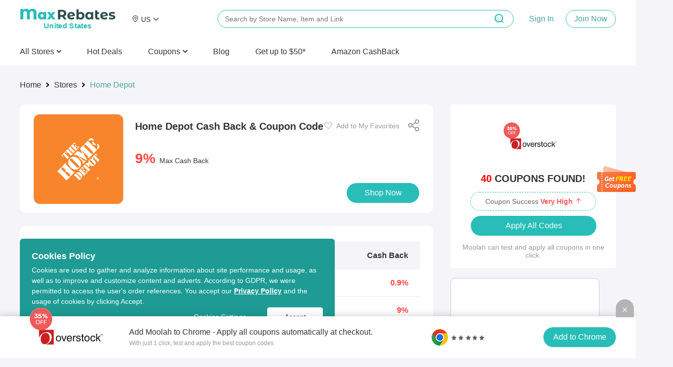

--- FILE ---
content_type: text/html; charset=utf-8
request_url: https://www.maxrebates.com/stores/home-depot?
body_size: 23965
content:
<!doctype html>
<html data-n-head-ssr lang="en" data-n-head="%7B%22lang%22:%7B%22ssr%22:%22en%22%7D%7D" xmlns:wb="http://open.weibo.com/wb">
  <head>
    <!-- tracker -->
    <!-- <script type="text/javascript">
      function jsonload() {
          window.tracking = new TrackingPlugin({
              apiProxy: '/xs.gif',
              source: 'Maxrebates',
              app: 'PC',
              appVersion: '1.0.0',
              uid: function(ins) {
                return __NUXT__ ? __NUXT__.state.auth.uid : '';
              },
          });
      }

      var scriptElement = document.createElement('script');
      var timestamp = new Date().getTime();
      scriptElement.async = true;
      scriptElement.onload = jsonload;
      scriptElement.src = (window.location.hostname === 'local.maxrebates.com' ? 'https://www.linkhaitao.com/tracker.min.js?id=' : '/tracker.min.js?id=') + timestamp;
      scriptElement.type = 'text/javascript';

      document.head.appendChild(scriptElement);
    </script> -->
    <title>Home Depot Rebates, 9% Cash Back | Up to 30% Off Coupon Codes &amp; Deals - Feb 2026</title><meta data-n-head="ssr" charset="utf-8"><meta data-n-head="ssr" name="viewport" content="width=device-width, initial-scale=1"><meta data-n-head="ssr" data-hid="og:site_name" name="og:site_name" property="og:site_name" content="MaxRebates"><meta data-n-head="ssr" data-hid="og:image" name="og:image" property="og:image" content="https://img.maxrebates.cn/bbs/data/attachment/deal/202108271911_0s4Kxcrpzh.png"><meta data-n-head="ssr" data-hid="mobile-web-app-capable" name="mobile-web-app-capable" content="yes"><meta data-n-head="ssr" data-hid="apple-mobile-web-app-title" name="apple-mobile-web-app-title" content="maxrebates-web"><meta data-n-head="ssr" data-hid="author" name="author" content="ethan.wu@55haitao.com"><meta data-n-head="ssr" data-hid="theme-color" name="theme-color" content="#f5f5f9"><meta data-n-head="ssr" data-hid="og:type" name="og:type" property="og:type" content="website"><meta data-n-head="ssr" data-hid="keywords" name="keywords" content="Home Depot Cash Back, Home DepotCoupon Codes, Home DepotCoupons"><meta data-n-head="ssr" data-hid="description" name="description" content="9% Home Depot Rebates, Coupon codes &amp; Deals for November 2023. Most popular: Up to 30% Off Orders for MaxRebates Members with Home Depot Promo Code, Come join us for free!"><meta data-n-head="ssr" name="og:title" data-hid="og:title" property="og:title" content="Home Depot Rebates, 9% Cash Back | Up to 30% Off Coupon Codes &amp; Deals - Feb 2026"><meta data-n-head="ssr" data-hid="og:description" name="og:description" property="og:description" content="Get the latest Home Depot Deals, Coupon, Rewards and earn 9% Max Cash Back at MaxRebates for February 2026. Get paid to shop at homedepot.com with MaxRebates."><meta data-n-head="ssr" name="mobile-agent" data-hid="mobile-agent" content="format=html5;url=https://m.maxrebates.com/stores/home-depot"><link data-n-head="ssr" rel="icon" type="image/x-icon" href="/favicon.ico"><link data-n-head="ssr" rel="shortcut icon" href="https://img.maxrebates.cn/bbs/data/attachment/deal/202108271911_0s4Kxcrpzh.png"><link data-n-head="ssr" rel="stylesheet" href="/common.css"><link data-n-head="ssr" rel="alternate" href="https://m.maxrebates.com"><link data-n-head="ssr" rel="manifest" href="https://static.maxrebates.cn/pc/_nuxt/manifest.10483571.json"><link data-n-head="ssr" data-hid="canonical" rel="canonical" href="https://www.maxrebates.com/stores/home-depot"><script data-n-head="ssr" src="https://www.googletagmanager.com/gtag/js?id=UA-179167505-1" async></script><script data-n-head="ssr" data-hid="analytics">
            <!-- Global site tag (gtag.js) - Google Analytics -->
            window.dataLayer = window.dataLayer || [];
            function gtag(){dataLayer.push(arguments);}
            gtag('js', new Date());

            gtag('config', 'UA-179167505-1');
            gtag('config', 'AW-726380932');

            /** GIO */
            !function(e,t,n,g,i){e[i]=e[i]||function(){(e[i].q=e[i].q||[]).push(arguments)},n=t.createElement("script"),tag=t.getElementsByTagName("script")[0],n.async=1,n.src=('https:'==document.location.protocol?'https://':'http://')+g,tag.parentNode.insertBefore(n,tag)}(window,document,"script","assets.giocdn.com/2.1/gio.js","gio");
            gio('init','b7431dcd7ea35cdd', {});
            
            gio('send');
          </script><link rel="preload" href="https://static.maxrebates.cn/pc/_nuxt/mx--02443dbd0ddd72ba2145.js" as="script"><link rel="preload" href="https://static.maxrebates.cn/pc/_nuxt/mx--2fb5caea0226bb3a5f54.js" as="script"><link rel="preload" href="https://static.maxrebates.cn/pc/_nuxt/mx--f3cebff34f593ec5439a.js" as="script"><link rel="preload" href="https://static.maxrebates.cn/pc/_nuxt/mx--f506b8509a9adba23933.js" as="script"><link rel="preload" href="https://static.maxrebates.cn/pc/_nuxt/mx--34577772cc410b6e94dc.js" as="script"><link rel="preload" href="https://static.maxrebates.cn/pc/_nuxt/mx--67b623b3ae651110149b.js" as="script"><link rel="preload" href="https://static.maxrebates.cn/pc/_nuxt/mx--64c1865f77bad92f43c8.css" as="style"><link rel="preload" href="https://static.maxrebates.cn/pc/_nuxt/mx--c13c5f7af3794b26a519.js" as="script"><link rel="preload" href="https://static.maxrebates.cn/pc/_nuxt/mx--f39fd44ea33b1588291b.js" as="script"><link rel="preload" href="https://static.maxrebates.cn/pc/_nuxt/mx--e982fc03acecd887a7d6.js" as="script"><link rel="preload" href="https://static.maxrebates.cn/pc/_nuxt/mx--aa9d2c333378296364b3.css" as="style"><link rel="preload" href="https://static.maxrebates.cn/pc/_nuxt/mx--3f2dac09cb278bed1329.js" as="script"><link rel="preload" href="https://static.maxrebates.cn/pc/_nuxt/mx--6aa9cf622a2b49a78ad7.js" as="script"><link rel="preload" href="https://static.maxrebates.cn/pc/_nuxt/mx--e3ac264e07e00a12e86a.js" as="script"><link rel="preload" href="https://static.maxrebates.cn/pc/_nuxt/mx--be638f1fb4fb1f73d2ed.js" as="script"><link rel="preload" href="https://static.maxrebates.cn/pc/_nuxt/mx--5959bde2b8f6640b2415.css" as="style"><link rel="preload" href="https://static.maxrebates.cn/pc/_nuxt/mx--0397d3c87b886ed07dec.js" as="script"><link rel="preload" href="https://static.maxrebates.cn/pc/_nuxt/mx--870e791cf4842f28fb18.js" as="script"><link rel="preload" href="https://static.maxrebates.cn/pc/_nuxt/mx--9d39ceca55dc56ceb71a.js" as="script"><link rel="preload" href="https://static.maxrebates.cn/pc/_nuxt/mx--05200ad27b5da2d05f0d.js" as="script"><link rel="preload" href="https://static.maxrebates.cn/pc/_nuxt/mx--74a4cbe203cf28edd020.css" as="style"><link rel="preload" href="https://static.maxrebates.cn/pc/_nuxt/mx--f18e03865b6307523c44.js" as="script"><link rel="preload" href="https://static.maxrebates.cn/pc/_nuxt/mx--39a3bf58e3ade9109d91.css" as="style"><link rel="preload" href="https://static.maxrebates.cn/pc/_nuxt/mx--b29538db65586dadb214.js" as="script"><link rel="preload" href="https://static.maxrebates.cn/pc/_nuxt/mx--c20c2e53304bda9335f0.css" as="style"><link rel="preload" href="https://static.maxrebates.cn/pc/_nuxt/mx--aeb24c87d7181a42b4a6.js" as="script"><link rel="preload" href="https://static.maxrebates.cn/pc/_nuxt/mx--b31713a0becb28662a1d.css" as="style"><link rel="preload" href="https://static.maxrebates.cn/pc/_nuxt/mx--1e8474ae9a329d5257f7.js" as="script"><link rel="preload" href="https://static.maxrebates.cn/pc/_nuxt/mx--16762ae0588ba5f19319.js" as="script"><link rel="preload" href="https://static.maxrebates.cn/pc/_nuxt/mx--1d99ae3906f6b7597739.css" as="style"><link rel="preload" href="https://static.maxrebates.cn/pc/_nuxt/mx--c465a3cb0fd69d3bea5c.js" as="script"><link rel="preload" href="https://static.maxrebates.cn/pc/_nuxt/mx--81789dffa0d34f5c4a8b.js" as="script"><link rel="preload" href="https://static.maxrebates.cn/pc/_nuxt/mx--b4e2588f828dadd1d105.js" as="script"><link rel="preload" href="https://static.maxrebates.cn/pc/_nuxt/mx--a56aff249b494942c8bd.js" as="script"><link rel="preload" href="https://static.maxrebates.cn/pc/_nuxt/mx--f39d3af77f8a09a05d7e.js" as="script"><link rel="preload" href="https://static.maxrebates.cn/pc/_nuxt/mx--f7c9ff2db9b47d800c56.js" as="script"><link rel="preload" href="https://static.maxrebates.cn/pc/_nuxt/mx--3e92a84153d076c03700.css" as="style"><link rel="preload" href="https://static.maxrebates.cn/pc/_nuxt/mx--cf9232a86aaf1d28d9bb.js" as="script"><link rel="preload" href="https://static.maxrebates.cn/pc/_nuxt/mx--3684360c16f3f279437e.js" as="script"><link rel="preload" href="https://static.maxrebates.cn/pc/_nuxt/mx--03ec8dc9cba781a0079f.css" as="style"><link rel="preload" href="https://static.maxrebates.cn/pc/_nuxt/mx--6103e68919aa64d9893c.js" as="script"><link rel="preload" href="https://static.maxrebates.cn/pc/_nuxt/mx--8946a8fdcf4501d89644.js" as="script"><link rel="preload" href="https://static.maxrebates.cn/pc/_nuxt/mx--0c80a5288a6776e21f03.css" as="style"><link rel="preload" href="https://static.maxrebates.cn/pc/_nuxt/mx--e27f9934813fa821e604.js" as="script"><link rel="stylesheet" href="https://static.maxrebates.cn/pc/_nuxt/mx--64c1865f77bad92f43c8.css"><link rel="stylesheet" href="https://static.maxrebates.cn/pc/_nuxt/mx--aa9d2c333378296364b3.css"><link rel="stylesheet" href="https://static.maxrebates.cn/pc/_nuxt/mx--5959bde2b8f6640b2415.css"><link rel="stylesheet" href="https://static.maxrebates.cn/pc/_nuxt/mx--74a4cbe203cf28edd020.css"><link rel="stylesheet" href="https://static.maxrebates.cn/pc/_nuxt/mx--39a3bf58e3ade9109d91.css"><link rel="stylesheet" href="https://static.maxrebates.cn/pc/_nuxt/mx--c20c2e53304bda9335f0.css"><link rel="stylesheet" href="https://static.maxrebates.cn/pc/_nuxt/mx--b31713a0becb28662a1d.css"><link rel="stylesheet" href="https://static.maxrebates.cn/pc/_nuxt/mx--1d99ae3906f6b7597739.css"><link rel="stylesheet" href="https://static.maxrebates.cn/pc/_nuxt/mx--3e92a84153d076c03700.css"><link rel="stylesheet" href="https://static.maxrebates.cn/pc/_nuxt/mx--03ec8dc9cba781a0079f.css"><link rel="stylesheet" href="https://static.maxrebates.cn/pc/_nuxt/mx--0c80a5288a6776e21f03.css">
    <!-- Facebook Pixel Code -->
    <!-- <script>
      !(function (f, b, e, v, n, t, s) {
        if (f.fbq) return
        n = f.fbq = function () {
          n.callMethod
            ? n.callMethod.apply(n, arguments)
            : n.queue.push(arguments)
        }
        if (!f._fbq) f._fbq = n
        n.push = n
        n.loaded = !0
        n.version = '2.0'
        n.queue = []
        t = b.createElement(e)
        t.async = !0
        t.src = v
        s = b.getElementsByTagName(e)[0]
        s.parentNode.insertBefore(t, s)
      })(
        window,
        document,
        'script',
        'https://connect.facebook.net/en_US/fbevents.js'
      )
      fbq('init', '1798083210365310')
      fbq('track', 'PageView')
    </script>
    <noscript
      ><img
        height="1"
        width="1"
        style="display: none"
        src="https://www.facebook.com/tr?id=1798083210365310&ev=PageView&noscript=1"
    /></noscript> -->
    <!-- End Facebook Pixel Code -->
  </head>

  <body >
    <div data-server-rendered="true" id="__nuxt"><!----><div id="__layout"><div class="layout"><div class="header fluid"><!----> <!----> <div class="header__container"><div class="header__wrap"><div class="header__logo"><a href="/" title="MaxRebates" class="logo"><div class="logo-left"><svg aria-hidden="true" height="24" width="216" class="svg-icon--dark"><use xlink:href="#icon-logo"></use></svg> <span style="display:none;">United States </span></div> <!----></a></div> <!----><!----><!----><!----><!----> <div class="header__middle-wrap"><!----></div> <p class="header__login"><span class="login-register"><a>Sign In</a> <a>Join Now
          </a></span></p> <!----></div> <div><div class="header__bottom"><ul class="header__nav-bar"><li><p>
              All Stores
              <i aria-hidden="true" class="fa fa-angle-down" style="font-weight: 600"></i></p></li></ul>  <a href="/deals/" class="header__bottom-item"><span>Hot Deals</span></a><a href="https://coupons.maxrebates.com/" class="header__bottom-item"><div class="el-dropdown"><div class="header__bottom-item" style="margin-right:0px !important;font-size:16px;">
                Coupons
                <i aria-hidden="true" class="fa fa-angle-down" style="font-weight:600;"></i></div> <ul class="el-dropdown-menu el-popper country-list" style="display:none;margin-top:0px;"><li tabindex="-1" class="el-dropdown-menu__item language-drop-item"><!---->
                  United States (US)
                  </li><li tabindex="-1" class="el-dropdown-menu__item language-drop-item"><!---->
                  United Kingdom (UK)
                  </li><li tabindex="-1" class="el-dropdown-menu__item language-drop-item"><!---->
                  Canada (CA)
                  </li><li tabindex="-1" class="el-dropdown-menu__item language-drop-item"><!---->
                  Australia (AU)
                  </li><li tabindex="-1" class="el-dropdown-menu__item language-drop-item"><!---->
                  Argentina (AR)
                  </li><li tabindex="-1" class="el-dropdown-menu__item language-drop-item"><!---->
                  Austria (AT)
                  </li><li tabindex="-1" class="el-dropdown-menu__item language-drop-item"><!---->
                  Belarus (BY)
                  </li><li tabindex="-1" class="el-dropdown-menu__item language-drop-item"><!---->
                  Belgium (BE)
                  </li><li tabindex="-1" class="el-dropdown-menu__item language-drop-item"><!---->
                  Brazil (BR)
                  </li><li tabindex="-1" class="el-dropdown-menu__item language-drop-item"><!---->
                  Chile (CL)
                  </li><li tabindex="-1" class="el-dropdown-menu__item language-drop-item"><!---->
                  China (CN)
                  </li><li tabindex="-1" class="el-dropdown-menu__item language-drop-item"><!---->
                  Colombia (CO)
                  </li><li tabindex="-1" class="el-dropdown-menu__item language-drop-item"><!---->
                  Czech Republic (CZ)
                  </li><li tabindex="-1" class="el-dropdown-menu__item language-drop-item"><!---->
                  Denmark (DK)
                  </li><li tabindex="-1" class="el-dropdown-menu__item language-drop-item"><!---->
                  Finland (FI)
                  </li><li tabindex="-1" class="el-dropdown-menu__item language-drop-item"><!---->
                  France (FR)
                  </li><li tabindex="-1" class="el-dropdown-menu__item language-drop-item"><!---->
                  Germany (DE)
                  </li><li tabindex="-1" class="el-dropdown-menu__item language-drop-item"><!---->
                  Greece (GR)
                  </li><li tabindex="-1" class="el-dropdown-menu__item language-drop-item"><!---->
                  Hong Kong SAR (HK)
                  </li><li tabindex="-1" class="el-dropdown-menu__item language-drop-item"><!---->
                  Hungary (HU)
                  </li><li tabindex="-1" class="el-dropdown-menu__item language-drop-item"><!---->
                  India (IN)
                  </li><li tabindex="-1" class="el-dropdown-menu__item language-drop-item"><!---->
                  Indonesia (ID)
                  </li><li tabindex="-1" class="el-dropdown-menu__item language-drop-item"><!---->
                  Ireland (IE)
                  </li><li tabindex="-1" class="el-dropdown-menu__item language-drop-item"><!---->
                  Italy (IT)
                  </li><li tabindex="-1" class="el-dropdown-menu__item language-drop-item"><!---->
                  Japan (JP)
                  </li><li tabindex="-1" class="el-dropdown-menu__item language-drop-item"><!---->
                  Korea (KR)
                  </li><li tabindex="-1" class="el-dropdown-menu__item language-drop-item"><!---->
                  Malaysia (MY)
                  </li><li tabindex="-1" class="el-dropdown-menu__item language-drop-item"><!---->
                  Mexico (MX)
                  </li><li tabindex="-1" class="el-dropdown-menu__item language-drop-item"><!---->
                  Netherlands (NL)
                  </li><li tabindex="-1" class="el-dropdown-menu__item language-drop-item"><!---->
                  New Zealand (NZ)
                  </li><li tabindex="-1" class="el-dropdown-menu__item language-drop-item"><!---->
                  Nigeria (NG)
                  </li><li tabindex="-1" class="el-dropdown-menu__item language-drop-item"><!---->
                  Norway (NO)
                  </li><li tabindex="-1" class="el-dropdown-menu__item language-drop-item"><!---->
                  Pakistan (PK)
                  </li><li tabindex="-1" class="el-dropdown-menu__item language-drop-item"><!---->
                  Peru (PE)
                  </li><li tabindex="-1" class="el-dropdown-menu__item language-drop-item"><!---->
                  Philippines (PH)
                  </li><li tabindex="-1" class="el-dropdown-menu__item language-drop-item"><!---->
                  Poland (PL)
                  </li><li tabindex="-1" class="el-dropdown-menu__item language-drop-item"><!---->
                  Portugal (PT)
                  </li><li tabindex="-1" class="el-dropdown-menu__item language-drop-item"><!---->
                  Romania (RO)
                  </li><li tabindex="-1" class="el-dropdown-menu__item language-drop-item"><!---->
                  Russia (RU)
                  </li><li tabindex="-1" class="el-dropdown-menu__item language-drop-item"><!---->
                  Saudi Arabia (SA)
                  </li><li tabindex="-1" class="el-dropdown-menu__item language-drop-item"><!---->
                  Sierra Leone (SL)
                  </li><li tabindex="-1" class="el-dropdown-menu__item language-drop-item"><!---->
                  Singapore (SG)
                  </li><li tabindex="-1" class="el-dropdown-menu__item language-drop-item"><!---->
                  South Africa (ZA)
                  </li><li tabindex="-1" class="el-dropdown-menu__item language-drop-item"><!---->
                  Spain (ES)
                  </li><li tabindex="-1" class="el-dropdown-menu__item language-drop-item"><!---->
                  Sweden (SE)
                  </li><li tabindex="-1" class="el-dropdown-menu__item language-drop-item"><!---->
                  Switzerland (CH)
                  </li><li tabindex="-1" class="el-dropdown-menu__item language-drop-item"><!---->
                  Taiwan Region (TW)
                  </li><li tabindex="-1" class="el-dropdown-menu__item language-drop-item"><!---->
                  Thailand (TH)
                  </li><li tabindex="-1" class="el-dropdown-menu__item language-drop-item"><!---->
                  Turkey (TR)
                  </li><li tabindex="-1" class="el-dropdown-menu__item language-drop-item"><!---->
                  Ukraine (UA)
                  </li><li tabindex="-1" class="el-dropdown-menu__item language-drop-item"><!---->
                  United Arab Emirates (AE)
                  </li><li tabindex="-1" class="el-dropdown-menu__item language-drop-item"><!---->
                  Vietnam (VN)
                  </li></ul></div></a><a href="https://www.maxrebates.com/blog/" class="header__bottom-item"><span>Blog</span></a><a href="/refer/" class="header__bottom-item"><span>Get up to $50*
              <!----></span></a><a href="/amazon/" class="header__bottom-item"><span>Amazon CashBack</span></a> <div class="header__bottom--right display-none"><div><a class="header__bottom-item" style="color: #32a59f; margin-right: 32px">
              Sign In
            </a> <a class="header__bottom-item">
              Join Now
            </a></div> <button class="header__bottom--btn"><i class="el-icon-search"></i></button></div></div> <div class="header__bottom--search top-Search"><div class="header-search-bar en"><input id="head-search-input" type="text" name="head-search-input" placeholder="Search by Store Name, Item and Link" aria-label="搜索栏" autocomplete="off" value="" class="header-search-bar__input"> <svg aria-hidden="true" height="24" width="24" class="header-search-bar__clear svg-icon--main-theme"><use xlink:href="#icon-"></use></svg> <button class="header-search-bar__btn"><i class="el-icon-search"></i></button> <div class="header-search-bar__mask"></div> <ul class="header-search-bar__keywords en" style="left:400px;"><!----> <!----> <!----> <li class="first"><h2 class="title"><span class="title__text">Cash Back Link Converter</span>  <!----></h2> <div class="header-search-bar__tag-wrap"><p>
          Enter a link from one of our partner stores and convert it into your own cash back link to earn cash back from your purchase.
        </p> <br> <p class="example-url">
          For Example:
          <span>
            https://www.sephora.com/product/supersonic-hair-dryer-P410214
          </span></p></div></li></ul></div></div></div>  <div class="store-list-popup" style="display:none;"><div hide-store-list="function () { [native code] }" class="store-list-box en"><div class="left-tag"><ul></ul></div> <!----></div></div></div> <div class="el-dialog__wrapper" style="display:none;"><div role="dialog" aria-modal="true" aria-label="dialog" class="el-dialog el-dialog--center registerInvitedBonus-dialog" style="margin-top:15vh;width:414px;"><div class="el-dialog__header"><span class="el-dialog__title"></span><!----></div><!----><div class="el-dialog__footer"><div class="dialog-footer-in"><button type="button" class="el-button el-button--primary"><!----><!----><span>Got It</span></button></div></div></div></div> <!----><!----><!----><!----><!----><!----><!----><!----><!----><!----><!----><!----><!----> <!----></div> <div class="page-store-id"><div class="page-top"><div aria-label="Breadcrumb" role="navigation" class="el-breadcrumb"><span class="el-breadcrumb__item"><span role="link" class="el-breadcrumb__inner is-link">Home</span><span role="presentation" class="el-breadcrumb__separator"></span></span> <span class="el-breadcrumb__item"><span role="link" class="el-breadcrumb__inner is-link">Stores</span><span role="presentation" class="el-breadcrumb__separator"></span></span> <span class="el-breadcrumb__item"><span role="link" class="el-breadcrumb__inner">Home Depot</span><span role="presentation" class="el-breadcrumb__separator"></span></span></div></div> <div class="main"><div class="store-main-left"><div class="store-main-info"><div class="sh-btn" style="right:20px;top:30px;" data-v-643dea42><div class="sh-btn__spe" data-v-643dea42><div class="sh-btn__spe--img" data-v-643dea42></div></div></div> <div class="store-logo-box" style="background-color:#f8842c;"><img alt="Home Depot" class="store-logo"></div> <div class="store-text-box"><h1 class="store-name font-bold en">
      Home Depot Cash Back
      &amp; Coupon Code
    </h1> <div class="cashback-tag"><strong>9%</strong> <span>Max Cash Back</span> <!----></div> <!----> <!----> <div class="favorite-btn"><img src="https://static.maxrebates.cn/pc/_nuxt/img/mx-6e1a554.svg">
      Add to My Favorites
    </div> <div class="actions"><!----> <div class="gobuy-btn btn-muilt-langs-bg"><div><span>Shop Now</span> <span></span></div></div></div></div> <!----> <!----> <div data-v-7d49057e><div class="el-dialog__wrapper" style="display:none;" data-v-7d49057e><div role="dialog" aria-modal="true" aria-label="dialog" class="el-dialog aftershopnow" style="margin-top:0;width:720px;"><div class="el-dialog__header"><span class="el-dialog__title"></span><button type="button" aria-label="Close" class="el-dialog__headerbtn"><i class="el-dialog__close el-icon el-icon-close"></i></button></div><!----><!----></div></div></div></div> <!----> <a href="https://www.joinmoolah.com/?channel=maxrebates&amp;direct=1&amp;utm_source=maxrebates&amp;utm_page=cashback_store&amp;utm_block=fixcoupon&amp;utm_tag1=Home Depot" target="_blank"><!----></a> <div class="store-info-table"><ul><li class="table-title"><span>Category</span> <span>Cash Back</span></li> <li><span class="type_view">
              Online Purchases
              <!----></span> <span>0.9%</span></li><li><span class="type_view">
              Interior Furniture、Area Rugs、Housewares、Mattresses
              <!----></span> <span>9%</span></li><li><span class="type_view">
              Bedding &amp; Textiles、Home Decor、Tabletop、Luggage、Wallpaper
              <!----></span> <span>9%</span></li><li><span class="type_view">
              Selected items
              <!----></span> <span>0%</span></li><li><span class="type_view">
              
              <!----></span> <span></span></li> <div class="open-all-box" style="display:none;"></div> <div class="open-all-btn" style="display:none;">
            View All
            <i aria-hidden="true" class="fa fa-angle-down"></i></div></ul></div> <div style="display:none;"><div slide-height="310" per-slide="4" class="side-swiper deal-might-like"><div class="swiper-title">You Might Also Like</div> <div class="swiper-container"><div class="swiper-wrapper"><div class="swiper-slide"><a href="/deals/1201943/" target="_blank" store_id="902" class="deal-detail-item afline"><div class="deal-detail-item-wrap"><!----> <div class="deal-detail-item-wrap-cash"><em>9%</em><span>Max </span>Cash Back
    </div> <div class="deal-detail-item-wrap-img"><img src="https://img2.maxrebates.cn/ad/screenshot/2026/01/21176897571135527.png@!pc_deals200x200"></div> <div class="deal-detail-item-wrap-logo" style="background-color:#f8842c;"><div class="logo-img"><img></div></div> <div class="deal-detail-item-wrap-title">Home Depot: Select Bedding Linens</div> <div class="deal-detail-item-wrap-price"><span class="deal-detail-item-wrap-money">
        Up to 40% OFF
      </span> <span class="deal-detail-item-wrap-orginal"></span></div></div></a><a href="/deals/1201940/" target="_blank" store_id="902" class="deal-detail-item afline"><div class="deal-detail-item-wrap"><!----> <div class="deal-detail-item-wrap-cash"><em>9%</em><span>Max </span>Cash Back
    </div> <div class="deal-detail-item-wrap-img"><img src="https://img2.maxrebates.cn/ad/screenshot/2026/01/21176897558246541.png@!pc_deals200x200"></div> <div class="deal-detail-item-wrap-logo" style="background-color:#f8842c;"><div class="logo-img"><img></div></div> <div class="deal-detail-item-wrap-title">Home Depot: Select Mattresses</div> <div class="deal-detail-item-wrap-price"><span class="deal-detail-item-wrap-money">
        Up to 40% OFF
      </span> <span class="deal-detail-item-wrap-orginal"></span></div></div></a><a href="/deals/1201945/" target="_blank" store_id="902" class="deal-detail-item afline"><div class="deal-detail-item-wrap"><!----> <div class="deal-detail-item-wrap-cash"><em>9%</em><span>Max </span>Cash Back
    </div> <div class="deal-detail-item-wrap-img"><img src="https://img2.maxrebates.cn/ad/screenshot/2026/01/21176897580318440.png@!pc_deals200x200"></div> <div class="deal-detail-item-wrap-logo" style="background-color:#f8842c;"><div class="logo-img"><img></div></div> <div class="deal-detail-item-wrap-title">Home Depot: Select Bedroom Furniture</div> <div class="deal-detail-item-wrap-price"><span class="deal-detail-item-wrap-money">
        Up to 40% OFF
      </span> <span class="deal-detail-item-wrap-orginal"></span></div></div></a><a href="/deals/1201938/" target="_blank" store_id="902" class="deal-detail-item afline"><div class="deal-detail-item-wrap"><!----> <div class="deal-detail-item-wrap-cash"><em>9%</em><span>Max </span>Cash Back
    </div> <div class="deal-detail-item-wrap-img"><img src="https://img2.maxrebates.cn/ad/screenshot/2026/01/21176897547598891.png@!pc_deals200x200"></div> <div class="deal-detail-item-wrap-logo" style="background-color:#f8842c;"><div class="logo-img"><img></div></div> <div class="deal-detail-item-wrap-title">Home Depot: Select Furniture, Decor &amp; Kitchenware</div> <div class="deal-detail-item-wrap-price"><span class="deal-detail-item-wrap-money">
        Up to 70% OFF
      </span> <span class="deal-detail-item-wrap-orginal"></span></div></div></a></div><div class="swiper-slide"><a href="/deals/1202838/" target="_blank" store_id="902" class="deal-detail-item afline"><div class="deal-detail-item-wrap"><!----> <div class="deal-detail-item-wrap-cash"><em>9%</em><span>Max </span>Cash Back
    </div> <div class="deal-detail-item-wrap-img"><img src="https://img2.maxrebates.cn/ad/screenshot/2026/01/28176959145677901.png@!pc_deals200x200"></div> <div class="deal-detail-item-wrap-logo" style="background-color:#f8842c;"><div class="logo-img"><img></div></div> <div class="deal-detail-item-wrap-title">Home Depot: Select Online Showers &amp; Shower Doors</div> <div class="deal-detail-item-wrap-price"><span class="deal-detail-item-wrap-money">
        Up to 15% OFF
      </span> <span class="deal-detail-item-wrap-orginal"></span></div></div></a><a href="/deals/1202835/" target="_blank" store_id="902" class="deal-detail-item afline"><div class="deal-detail-item-wrap"><!----> <div class="deal-detail-item-wrap-cash"><em>9%</em><span>Max </span>Cash Back
    </div> <div class="deal-detail-item-wrap-img"><img src="https://img2.maxrebates.cn/ad/screenshot/2026/01/28176959135529189.png@!pc_deals200x200"></div> <div class="deal-detail-item-wrap-logo" style="background-color:#f8842c;"><div class="logo-img"><img></div></div> <div class="deal-detail-item-wrap-title">Home Depot: Select Online Toilets</div> <div class="deal-detail-item-wrap-price"><span class="deal-detail-item-wrap-money">
        Up to 25% OFF
      </span> <span class="deal-detail-item-wrap-orginal"></span></div></div></a><a href="/deals/1202825/" target="_blank" store_id="902" class="deal-detail-item afline"><div class="deal-detail-item-wrap"><!----> <div class="deal-detail-item-wrap-cash"><em>9%</em><span>Max </span>Cash Back
    </div> <div class="deal-detail-item-wrap-img"><img src="https://img2.maxrebates.cn/ad/screenshot/2026/01/28176959075283592.png@!pc_deals200x200"></div> <div class="deal-detail-item-wrap-logo" style="background-color:#f8842c;"><div class="logo-img"><img></div></div> <div class="deal-detail-item-wrap-title">Home Depot: Select Online Bath</div> <div class="deal-detail-item-wrap-price"><span class="deal-detail-item-wrap-money">
        Up to 40% OFF
      </span> <span class="deal-detail-item-wrap-orginal"></span></div></div></a><a href="/deals/1202833/" target="_blank" store_id="902" class="deal-detail-item afline"><div class="deal-detail-item-wrap"><!----> <div class="deal-detail-item-wrap-cash"><em>9%</em><span>Max </span>Cash Back
    </div> <div class="deal-detail-item-wrap-img"><img src="https://img2.maxrebates.cn/ad/screenshot/2026/01/28176959102856652.png@!pc_deals200x200"></div> <div class="deal-detail-item-wrap-logo" style="background-color:#f8842c;"><div class="logo-img"><img></div></div> <div class="deal-detail-item-wrap-title">Home Depot: Select Online Showerheads</div> <div class="deal-detail-item-wrap-price"><span class="deal-detail-item-wrap-money">
        Up to 20% OFF
      </span> <span class="deal-detail-item-wrap-orginal"></span></div></div></a></div><div class="swiper-slide"><a href="/deals/1202922/" target="_blank" store_id="92762" class="deal-detail-item afline"><div class="deal-detail-item-wrap"><!----> <div class="deal-detail-item-wrap-cash"><em>2%</em><span>Max </span>Cash Back
    </div> <div class="deal-detail-item-wrap-img"><img src="https://img2.maxrebates.cn/ad/screenshot/2026/01/29176966441875951.png@!pc_deals200x200"></div> <div class="deal-detail-item-wrap-logo" style="background-color:#76a5af;"><div class="logo-img"><img></div></div> <div class="deal-detail-item-wrap-title">Parker Davis HVAC International: Pioneer Wall-Mounted Ductless Mini Split Series</div> <div class="deal-detail-item-wrap-price"><span class="deal-detail-item-wrap-money">
        From $738
      </span> <span class="deal-detail-item-wrap-orginal"></span></div></div></a><a href="/deals/1200561/" target="_blank" store_id="3379" class="deal-detail-item afline"><div class="deal-detail-item-wrap"><!----> <div class="deal-detail-item-wrap-cash"><em>3.6%</em><!---->Cash Back
    </div> <div class="deal-detail-item-wrap-img"><img src="https://img2.maxrebates.cn/ad/screenshot/2026/01/06176768628145511.png@!pc_deals200x200"></div> <div class="deal-detail-item-wrap-logo" style="background-color:#82DBD8;"><div class="logo-img"><img></div></div> <div class="deal-detail-item-wrap-title">Le Creuset: Up to 55% OFF Winter Savings Event</div> <div class="deal-detail-item-wrap-price"><span class="deal-detail-item-wrap-money">
        Free Set of 4 Heart Mini Bowls with $250 Purchase
      </span> <span class="deal-detail-item-wrap-orginal"></span></div></div></a><a href="/deals/1202831/" target="_blank" store_id="902" class="deal-detail-item afline"><div class="deal-detail-item-wrap"><!----> <div class="deal-detail-item-wrap-cash"><em>9%</em><span>Max </span>Cash Back
    </div> <div class="deal-detail-item-wrap-img"><img src="https://img2.maxrebates.cn/ad/screenshot/2026/01/28176959088139645.png@!pc_deals200x200"></div> <div class="deal-detail-item-wrap-logo" style="background-color:#f8842c;"><div class="logo-img"><img></div></div> <div class="deal-detail-item-wrap-title">Home Depot: Select Online Vanities</div> <div class="deal-detail-item-wrap-price"><span class="deal-detail-item-wrap-money">
        Up to 40% OFF + Free Delivery
      </span> <span class="deal-detail-item-wrap-orginal"></span></div></div></a><a href="/deals/1202501/" target="_blank" store_id="33943" class="deal-detail-item afline"><div class="deal-detail-item-wrap"><!----> <div class="deal-detail-item-wrap-cash"><em>5.4%</em><span>Max </span>Cash Back
    </div> <div class="deal-detail-item-wrap-img"><img src="https://img2.maxrebates.cn/ad/screenshot/2026/01/26176942175798103.png@!pc_deals200x200"></div> <div class="deal-detail-item-wrap-logo" style="background-color:#6fa8dc;"><div class="logo-img"><img></div></div> <div class="deal-detail-item-wrap-title">Shop LC: Up to 55% OFF + 25% OFF Gold Jewelry</div> <div class="deal-detail-item-wrap-price"><span class="deal-detail-item-wrap-money">
        Shop for Valentine
      </span> <span class="deal-detail-item-wrap-orginal"></span></div></div></a></div></div> <div class="side-swiper__pagination"></div></div></div></div> <div class="store-tabs"><div class="el-tabs el-tabs--top"><div class="el-tabs__header is-top"><div class="el-tabs__nav-wrap is-top"><div class="el-tabs__nav-scroll"><div role="tablist" class="el-tabs__nav is-top" style="transform:translateX(-0px);"><div class="el-tabs__active-bar is-top" style="width:0px;transform:translateX(0px);ms-transform:translateX(0px);webkit-transform:translateX(0px);"></div></div></div></div></div><div class="el-tabs__content"><div role="tabpanel" id="pane-deals" aria-labelledby="tab-deals" class="el-tab-pane" style="margin-bottom:60px;"> <div><div><!----></div> <div target="_blank" class="deal-detail-card" data-v-7401e110><!----> <a href="/deals/1203171/" class="deal-detail-card-logo-wrap" data-v-7401e110><div class="deal-detail-card__img en" data-v-7401e110><!----></div></a> <div class="deal-detail-card__content" data-v-7401e110><div data-v-7401e110><span class="deal-detail-card__store en" data-v-7401e110>
        Home Depot
      </span> <a href="/deals/1203171/" data-v-7401e110><h3 title="The Home Depot: 16% OFF on Select DIY 5th Gen Mini-Split Heat Pump" class="deal-detail-card__title" data-v-7401e110>The Home Depot: 16% OFF on Select DIY 5th Gen Mini-Split Heat Pump <span style="padding-left: 4px;"> Limited Time Only</span> <span class='origin-price'></span></h3></a></div> <div class="deal-detail-card__info" data-v-7401e110><div class="deal-detail-card__info_left" data-v-7401e110><div class="deal-detail-card__inner" data-v-7401e110><p class="deal-detail-card__rebate" data-v-7401e110><strong data-v-7401e110>9%</strong> <span style="vertical-align: middle" data-v-7401e110>Max Cash Back</span></p></div> <div class="deal-detail-card__extra" data-v-7401e110><!----> <div class="deal-detail-card__countdown" data-v-7401e110>
            Expires 02/06/2026
          </div></div></div> <div class="deal-detail-card__buy-btn btn-muilt-langs-bg" data-v-7401e110><span data-v-7401e110>Shop Now</span> <span data-v-7401e110></span></div></div></div> <div data-v-7d49057e data-v-7401e110><div class="el-dialog__wrapper" style="display:none;" data-v-7d49057e><div role="dialog" aria-modal="true" aria-label="dialog" class="el-dialog aftershopnow" style="margin-top:0;width:720px;"><div class="el-dialog__header"><span class="el-dialog__title"></span><button type="button" aria-label="Close" class="el-dialog__headerbtn"><i class="el-dialog__close el-icon el-icon-close"></i></button></div><!----><!----></div></div></div></div></div><div><!----> <div target="_blank" class="deal-detail-card" data-v-7401e110><!----> <a href="/deals/1202838/" class="deal-detail-card-logo-wrap" data-v-7401e110><div class="deal-detail-card__img en" data-v-7401e110><!----></div></a> <div class="deal-detail-card__content" data-v-7401e110><div data-v-7401e110><span class="deal-detail-card__store en" data-v-7401e110>
        Home Depot
      </span> <a href="/deals/1202838/" data-v-7401e110><h3 title="Home Depot: Select Online Showers &amp; Shower Doors" class="deal-detail-card__title" data-v-7401e110>Home Depot: Select Online Showers & Shower Doors <span style="padding-left: 4px;"> Up to 15% OFF</span> <span class='origin-price'></span></h3></a></div> <div class="deal-detail-card__info" data-v-7401e110><div class="deal-detail-card__info_left" data-v-7401e110><div class="deal-detail-card__inner" data-v-7401e110><p class="deal-detail-card__rebate" data-v-7401e110><strong data-v-7401e110>9%</strong> <span style="vertical-align: middle" data-v-7401e110>Max Cash Back</span></p></div> <div class="deal-detail-card__extra" data-v-7401e110><!----> <div class="deal-detail-card__countdown" data-v-7401e110>
            Expires 03/27/2026
          </div></div></div> <div class="deal-detail-card__buy-btn btn-muilt-langs-bg" data-v-7401e110><span data-v-7401e110>Shop Now</span> <span data-v-7401e110></span></div></div></div> <div data-v-7d49057e data-v-7401e110><div class="el-dialog__wrapper" style="display:none;" data-v-7d49057e><div role="dialog" aria-modal="true" aria-label="dialog" class="el-dialog aftershopnow" style="margin-top:0;width:720px;"><div class="el-dialog__header"><span class="el-dialog__title"></span><button type="button" aria-label="Close" class="el-dialog__headerbtn"><i class="el-dialog__close el-icon el-icon-close"></i></button></div><!----><!----></div></div></div></div></div><div><!----> <div target="_blank" class="deal-detail-card" data-v-7401e110><!----> <a href="/deals/1202835/" class="deal-detail-card-logo-wrap" data-v-7401e110><div class="deal-detail-card__img en" data-v-7401e110><!----></div></a> <div class="deal-detail-card__content" data-v-7401e110><div data-v-7401e110><span class="deal-detail-card__store en" data-v-7401e110>
        Home Depot
      </span> <a href="/deals/1202835/" data-v-7401e110><h3 title="Home Depot: Select Online Toilets" class="deal-detail-card__title" data-v-7401e110>Home Depot: Select Online Toilets <span style="padding-left: 4px;"> Up to 25% OFF</span> <span class='origin-price'></span></h3></a></div> <div class="deal-detail-card__info" data-v-7401e110><div class="deal-detail-card__info_left" data-v-7401e110><div class="deal-detail-card__inner" data-v-7401e110><p class="deal-detail-card__rebate" data-v-7401e110><strong data-v-7401e110>9%</strong> <span style="vertical-align: middle" data-v-7401e110>Max Cash Back</span></p></div> <div class="deal-detail-card__extra" data-v-7401e110><!----> <div class="deal-detail-card__countdown" data-v-7401e110>
            Expires 03/27/2026
          </div></div></div> <div class="deal-detail-card__buy-btn btn-muilt-langs-bg" data-v-7401e110><span data-v-7401e110>Shop Now</span> <span data-v-7401e110></span></div></div></div> <div data-v-7d49057e data-v-7401e110><div class="el-dialog__wrapper" style="display:none;" data-v-7d49057e><div role="dialog" aria-modal="true" aria-label="dialog" class="el-dialog aftershopnow" style="margin-top:0;width:720px;"><div class="el-dialog__header"><span class="el-dialog__title"></span><button type="button" aria-label="Close" class="el-dialog__headerbtn"><i class="el-dialog__close el-icon el-icon-close"></i></button></div><!----><!----></div></div></div></div></div><div><!----> <div target="_blank" class="deal-detail-card" data-v-7401e110><!----> <a href="/deals/1202833/" class="deal-detail-card-logo-wrap" data-v-7401e110><div class="deal-detail-card__img en" data-v-7401e110><!----></div></a> <div class="deal-detail-card__content" data-v-7401e110><div data-v-7401e110><span class="deal-detail-card__store en" data-v-7401e110>
        Home Depot
      </span> <a href="/deals/1202833/" data-v-7401e110><h3 title="Home Depot: Select Online Showerheads" class="deal-detail-card__title" data-v-7401e110>Home Depot: Select Online Showerheads <span style="padding-left: 4px;"> Up to 20% OFF</span> <span class='origin-price'></span></h3></a></div> <div class="deal-detail-card__info" data-v-7401e110><div class="deal-detail-card__info_left" data-v-7401e110><div class="deal-detail-card__inner" data-v-7401e110><p class="deal-detail-card__rebate" data-v-7401e110><strong data-v-7401e110>9%</strong> <span style="vertical-align: middle" data-v-7401e110>Max Cash Back</span></p></div> <div class="deal-detail-card__extra" data-v-7401e110><!----> <div class="deal-detail-card__countdown" data-v-7401e110>
            Expires 03/27/2026
          </div></div></div> <div class="deal-detail-card__buy-btn btn-muilt-langs-bg" data-v-7401e110><span data-v-7401e110>Shop Now</span> <span data-v-7401e110></span></div></div></div> <div data-v-7d49057e data-v-7401e110><div class="el-dialog__wrapper" style="display:none;" data-v-7d49057e><div role="dialog" aria-modal="true" aria-label="dialog" class="el-dialog aftershopnow" style="margin-top:0;width:720px;"><div class="el-dialog__header"><span class="el-dialog__title"></span><button type="button" aria-label="Close" class="el-dialog__headerbtn"><i class="el-dialog__close el-icon el-icon-close"></i></button></div><!----><!----></div></div></div></div></div><div><!----> <div target="_blank" class="deal-detail-card" data-v-7401e110><!----> <a href="/deals/1202831/" class="deal-detail-card-logo-wrap" data-v-7401e110><div class="deal-detail-card__img en" data-v-7401e110><!----></div></a> <div class="deal-detail-card__content" data-v-7401e110><div data-v-7401e110><span class="deal-detail-card__store en" data-v-7401e110>
        Home Depot
      </span> <a href="/deals/1202831/" data-v-7401e110><h3 title="Home Depot: Select Online Vanities" class="deal-detail-card__title" data-v-7401e110>Home Depot: Select Online Vanities <span style="padding-left: 4px;"> Up to 40% OFF + Free Delivery</span> <span class='origin-price'></span></h3></a></div> <div class="deal-detail-card__info" data-v-7401e110><div class="deal-detail-card__info_left" data-v-7401e110><div class="deal-detail-card__inner" data-v-7401e110><p class="deal-detail-card__rebate" data-v-7401e110><strong data-v-7401e110>9%</strong> <span style="vertical-align: middle" data-v-7401e110>Max Cash Back</span></p></div> <div class="deal-detail-card__extra" data-v-7401e110><!----> <div class="deal-detail-card__countdown" data-v-7401e110>
            Expires 03/27/2026
          </div></div></div> <div class="deal-detail-card__buy-btn btn-muilt-langs-bg" data-v-7401e110><span data-v-7401e110>Shop Now</span> <span data-v-7401e110></span></div></div></div> <div data-v-7d49057e data-v-7401e110><div class="el-dialog__wrapper" style="display:none;" data-v-7d49057e><div role="dialog" aria-modal="true" aria-label="dialog" class="el-dialog aftershopnow" style="margin-top:0;width:720px;"><div class="el-dialog__header"><span class="el-dialog__title"></span><button type="button" aria-label="Close" class="el-dialog__headerbtn"><i class="el-dialog__close el-icon el-icon-close"></i></button></div><!----><!----></div></div></div></div></div><div><!----> <div target="_blank" class="deal-detail-card" data-v-7401e110><!----> <a href="/deals/1202825/" class="deal-detail-card-logo-wrap" data-v-7401e110><div class="deal-detail-card__img en" data-v-7401e110><!----></div></a> <div class="deal-detail-card__content" data-v-7401e110><div data-v-7401e110><span class="deal-detail-card__store en" data-v-7401e110>
        Home Depot
      </span> <a href="/deals/1202825/" data-v-7401e110><h3 title="Home Depot: Select Online Bath" class="deal-detail-card__title" data-v-7401e110>Home Depot: Select Online Bath <span style="padding-left: 4px;"> Up to 40% OFF</span> <span class='origin-price'></span></h3></a></div> <div class="deal-detail-card__info" data-v-7401e110><div class="deal-detail-card__info_left" data-v-7401e110><div class="deal-detail-card__inner" data-v-7401e110><p class="deal-detail-card__rebate" data-v-7401e110><strong data-v-7401e110>9%</strong> <span style="vertical-align: middle" data-v-7401e110>Max Cash Back</span></p></div> <div class="deal-detail-card__extra" data-v-7401e110><!----> <div class="deal-detail-card__countdown" data-v-7401e110>
            Expires 03/27/2026
          </div></div></div> <div class="deal-detail-card__buy-btn btn-muilt-langs-bg" data-v-7401e110><span data-v-7401e110>Shop Now</span> <span data-v-7401e110></span></div></div></div> <div data-v-7d49057e data-v-7401e110><div class="el-dialog__wrapper" style="display:none;" data-v-7d49057e><div role="dialog" aria-modal="true" aria-label="dialog" class="el-dialog aftershopnow" style="margin-top:0;width:720px;"><div class="el-dialog__header"><span class="el-dialog__title"></span><button type="button" aria-label="Close" class="el-dialog__headerbtn"><i class="el-dialog__close el-icon el-icon-close"></i></button></div><!----><!----></div></div></div></div></div><div><!----> <div target="_blank" class="deal-detail-card" data-v-7401e110><!----> <a href="/deals/1201945/" class="deal-detail-card-logo-wrap" data-v-7401e110><div class="deal-detail-card__img en" data-v-7401e110><!----></div></a> <div class="deal-detail-card__content" data-v-7401e110><div data-v-7401e110><span class="deal-detail-card__store en" data-v-7401e110>
        Home Depot
      </span> <a href="/deals/1201945/" data-v-7401e110><h3 title="Home Depot: Select Bedroom Furniture" class="deal-detail-card__title" data-v-7401e110>Home Depot: Select Bedroom Furniture <span style="padding-left: 4px;"> Up to 40% OFF</span> <span class='origin-price'></span></h3></a></div> <div class="deal-detail-card__info" data-v-7401e110><div class="deal-detail-card__info_left" data-v-7401e110><div class="deal-detail-card__inner" data-v-7401e110><p class="deal-detail-card__rebate" data-v-7401e110><strong data-v-7401e110>9%</strong> <span style="vertical-align: middle" data-v-7401e110>Max Cash Back</span></p></div> <div class="deal-detail-card__extra" data-v-7401e110><!----> <div class="deal-detail-card__countdown red" data-v-7401e110>
            Ends Today
          </div></div></div> <div class="deal-detail-card__buy-btn btn-muilt-langs-bg" data-v-7401e110><span data-v-7401e110>Shop Now</span> <span data-v-7401e110></span></div></div></div> <div data-v-7d49057e data-v-7401e110><div class="el-dialog__wrapper" style="display:none;" data-v-7d49057e><div role="dialog" aria-modal="true" aria-label="dialog" class="el-dialog aftershopnow" style="margin-top:0;width:720px;"><div class="el-dialog__header"><span class="el-dialog__title"></span><button type="button" aria-label="Close" class="el-dialog__headerbtn"><i class="el-dialog__close el-icon el-icon-close"></i></button></div><!----><!----></div></div></div></div></div><div><!----> <div target="_blank" class="deal-detail-card" data-v-7401e110><!----> <a href="/deals/1201943/" class="deal-detail-card-logo-wrap" data-v-7401e110><div class="deal-detail-card__img en" data-v-7401e110><!----></div></a> <div class="deal-detail-card__content" data-v-7401e110><div data-v-7401e110><span class="deal-detail-card__store en" data-v-7401e110>
        Home Depot
      </span> <a href="/deals/1201943/" data-v-7401e110><h3 title="Home Depot: Select Bedding Linens" class="deal-detail-card__title" data-v-7401e110>Home Depot: Select Bedding Linens <span style="padding-left: 4px;"> Up to 40% OFF</span> <span class='origin-price'></span></h3></a></div> <div class="deal-detail-card__info" data-v-7401e110><div class="deal-detail-card__info_left" data-v-7401e110><div class="deal-detail-card__inner" data-v-7401e110><p class="deal-detail-card__rebate" data-v-7401e110><strong data-v-7401e110>9%</strong> <span style="vertical-align: middle" data-v-7401e110>Max Cash Back</span></p></div> <div class="deal-detail-card__extra" data-v-7401e110><!----> <div class="deal-detail-card__countdown red" data-v-7401e110>
            Ends Today
          </div></div></div> <div class="deal-detail-card__buy-btn btn-muilt-langs-bg" data-v-7401e110><span data-v-7401e110>Shop Now</span> <span data-v-7401e110></span></div></div></div> <div data-v-7d49057e data-v-7401e110><div class="el-dialog__wrapper" style="display:none;" data-v-7d49057e><div role="dialog" aria-modal="true" aria-label="dialog" class="el-dialog aftershopnow" style="margin-top:0;width:720px;"><div class="el-dialog__header"><span class="el-dialog__title"></span><button type="button" aria-label="Close" class="el-dialog__headerbtn"><i class="el-dialog__close el-icon el-icon-close"></i></button></div><!----><!----></div></div></div></div></div><div><!----> <div target="_blank" class="deal-detail-card" data-v-7401e110><!----> <a href="/deals/1201940/" class="deal-detail-card-logo-wrap" data-v-7401e110><div class="deal-detail-card__img en" data-v-7401e110><!----></div></a> <div class="deal-detail-card__content" data-v-7401e110><div data-v-7401e110><span class="deal-detail-card__store en" data-v-7401e110>
        Home Depot
      </span> <a href="/deals/1201940/" data-v-7401e110><h3 title="Home Depot: Select Mattresses" class="deal-detail-card__title" data-v-7401e110>Home Depot: Select Mattresses <span style="padding-left: 4px;"> Up to 40% OFF</span> <span class='origin-price'></span></h3></a></div> <div class="deal-detail-card__info" data-v-7401e110><div class="deal-detail-card__info_left" data-v-7401e110><div class="deal-detail-card__inner" data-v-7401e110><p class="deal-detail-card__rebate" data-v-7401e110><strong data-v-7401e110>9%</strong> <span style="vertical-align: middle" data-v-7401e110>Max Cash Back</span></p></div> <div class="deal-detail-card__extra" data-v-7401e110><!----> <div class="deal-detail-card__countdown red" data-v-7401e110>
            Ends Today
          </div></div></div> <div class="deal-detail-card__buy-btn btn-muilt-langs-bg" data-v-7401e110><span data-v-7401e110>Shop Now</span> <span data-v-7401e110></span></div></div></div> <div data-v-7d49057e data-v-7401e110><div class="el-dialog__wrapper" style="display:none;" data-v-7d49057e><div role="dialog" aria-modal="true" aria-label="dialog" class="el-dialog aftershopnow" style="margin-top:0;width:720px;"><div class="el-dialog__header"><span class="el-dialog__title"></span><button type="button" aria-label="Close" class="el-dialog__headerbtn"><i class="el-dialog__close el-icon el-icon-close"></i></button></div><!----><!----></div></div></div></div></div><div><!----> <div target="_blank" class="deal-detail-card" data-v-7401e110><!----> <a href="/deals/1201938/" class="deal-detail-card-logo-wrap" data-v-7401e110><div class="deal-detail-card__img en" data-v-7401e110><!----></div></a> <div class="deal-detail-card__content" data-v-7401e110><div data-v-7401e110><span class="deal-detail-card__store en" data-v-7401e110>
        Home Depot
      </span> <a href="/deals/1201938/" data-v-7401e110><h3 title="Home Depot: Select Furniture, Decor &amp; Kitchenware" class="deal-detail-card__title" data-v-7401e110>Home Depot: Select Furniture, Decor & Kitchenware <span style="padding-left: 4px;"> Up to 70% OFF</span> <span class='origin-price'></span></h3></a></div> <div class="deal-detail-card__info" data-v-7401e110><div class="deal-detail-card__info_left" data-v-7401e110><div class="deal-detail-card__inner" data-v-7401e110><p class="deal-detail-card__rebate" data-v-7401e110><strong data-v-7401e110>9%</strong> <span style="vertical-align: middle" data-v-7401e110>Max Cash Back</span></p></div> <div class="deal-detail-card__extra" data-v-7401e110><!----> <div class="deal-detail-card__countdown red" data-v-7401e110>
            Ends Today
          </div></div></div> <div class="deal-detail-card__buy-btn btn-muilt-langs-bg" data-v-7401e110><span data-v-7401e110>Shop Now</span> <span data-v-7401e110></span></div></div></div> <div data-v-7d49057e data-v-7401e110><div class="el-dialog__wrapper" style="display:none;" data-v-7d49057e><div role="dialog" aria-modal="true" aria-label="dialog" class="el-dialog aftershopnow" style="margin-top:0;width:720px;"><div class="el-dialog__header"><span class="el-dialog__title"></span><button type="button" aria-label="Close" class="el-dialog__headerbtn"><i class="el-dialog__close el-icon el-icon-close"></i></button></div><!----><!----></div></div></div></div></div> <!----></div> <div role="tabpanel" aria-hidden="true" id="pane-coupons" aria-labelledby="tab-coupons" class="el-tab-pane" style="display:none;"> <div class="coupon-list"><!---->  <div><div target="_blank" store-name="Home Depot" url-name="home-depot" jump-url="/g/902-s-902?fast_go=1" class="component-coupon-card"><div class="component-coupon-card-logo-wrap"><div class="coupon-discount"><p class="code">COUPON<br>CODE</p></div></div> <div class="component-coupon-card__content"><span class="component-coupon-card__store en" style="background-image:;">
      Home Depot
    </span> <div><div><h3 title="Free Shipping to Store on Over 100,000 Items" class="component-coupon-card__title">
          Free Shipping to Store on Over 100,000 Items
        </h3></div></div> <div class="component-coupon-card__info"><div class="component-coupon-card__info_left"><div class="component-coupon-card__inner"><p class="component-coupon-card__rebate"><strong>9%</strong> <span style="vertical-align: middle">Max Cash Back</span></p></div> <!----></div> <div class="component-coupon-card__buy-btn">
        Shop Now<span></span></div></div></div> <div data-v-7d49057e><div class="el-dialog__wrapper" style="display:none;" data-v-7d49057e><div role="dialog" aria-modal="true" aria-label="dialog" class="el-dialog aftershopnow" style="margin-top:0;width:720px;"><div class="el-dialog__header"><span class="el-dialog__title"></span><button type="button" aria-label="Close" class="el-dialog__headerbtn"><i class="el-dialog__close el-icon el-icon-close"></i></button></div><!----><!----></div></div></div></div> <!----></div><div><div target="_blank" store-name="Home Depot" url-name="home-depot" jump-url="/g/902-s-902?fast_go=1" class="component-coupon-card"><div class="component-coupon-card-logo-wrap"><div class="coupon-discount"><p class="rebate">15%</p> <p class="code"></p></div></div> <div class="component-coupon-card__content"><span class="component-coupon-card__store en" style="background-image:;">
      Home Depot
    </span> <div><div><h3 title="Get 15% Off with any purchase" class="component-coupon-card__title">
          Get 15% Off with any purchase
        </h3></div></div> <div class="component-coupon-card__info"><div class="component-coupon-card__info_left"><div class="component-coupon-card__inner"><p class="component-coupon-card__rebate"><strong>9%</strong> <span style="vertical-align: middle">Max Cash Back</span></p></div> <!----></div> <div class="component-coupon-card__buy-btn">
        Shop Now<span></span></div></div></div> <div data-v-7d49057e><div class="el-dialog__wrapper" style="display:none;" data-v-7d49057e><div role="dialog" aria-modal="true" aria-label="dialog" class="el-dialog aftershopnow" style="margin-top:0;width:720px;"><div class="el-dialog__header"><span class="el-dialog__title"></span><button type="button" aria-label="Close" class="el-dialog__headerbtn"><i class="el-dialog__close el-icon el-icon-close"></i></button></div><!----><!----></div></div></div></div> <!----></div><div><div target="_blank" store-name="Home Depot" url-name="home-depot" jump-url="/g/902-s-902?fast_go=1" class="component-coupon-card"><div class="component-coupon-card-logo-wrap"><div class="coupon-discount"><p class="code">COUPON<br>CODE</p></div></div> <div class="component-coupon-card__content"><span class="component-coupon-card__store en" style="background-image:;">
      Home Depot
    </span> <div><div><h3 title="5% Off Sitewide (Verified Code)" class="component-coupon-card__title">
          5% Off Sitewide (Verified Code)
        </h3></div></div> <div class="component-coupon-card__info"><div class="component-coupon-card__info_left"><div class="component-coupon-card__inner"><p class="component-coupon-card__rebate"><strong>9%</strong> <span style="vertical-align: middle">Max Cash Back</span></p></div> <div class="component-coupon-card__extra"><div class="deal-detail-coupon-select en"><div class="component-coupon-card__one-coupon">
              Coupon Code
              <span class="font-bold onecoupon" style="margin-left:8px;"><!---->
  EMBROWSE5
</span></div></div> <!----></div></div> <div class="component-coupon-card__buy-btn">
        Shop Now<span></span></div></div></div> <div data-v-7d49057e><div class="el-dialog__wrapper" style="display:none;" data-v-7d49057e><div role="dialog" aria-modal="true" aria-label="dialog" class="el-dialog aftershopnow" style="margin-top:0;width:720px;"><div class="el-dialog__header"><span class="el-dialog__title"></span><button type="button" aria-label="Close" class="el-dialog__headerbtn"><i class="el-dialog__close el-icon el-icon-close"></i></button></div><!----><!----></div></div></div></div> <!----></div><div><div target="_blank" store-name="Home Depot" url-name="home-depot" jump-url="/g/902-s-902?fast_go=1" class="component-coupon-card"><div class="component-coupon-card-logo-wrap"><div class="coupon-discount"><p class="code">COUPON<br>CODE</p></div></div> <div class="component-coupon-card__content"><span class="component-coupon-card__store en" style="background-image:;">
      Home Depot
    </span> <div><div><h3 title="Enjoy 10% Off on Entire Store (Verified Code)" class="component-coupon-card__title">
          Enjoy 10% Off on Entire Store (Verified Code)
        </h3></div></div> <div class="component-coupon-card__info"><div class="component-coupon-card__info_left"><div class="component-coupon-card__inner"><p class="component-coupon-card__rebate"><strong>9%</strong> <span style="vertical-align: middle">Max Cash Back</span></p></div> <div class="component-coupon-card__extra"><div class="deal-detail-coupon-select en"><div class="component-coupon-card__one-coupon">
              Coupon Code
              <span class="font-bold onecoupon" style="margin-left:8px;"><!---->
  AF1050
</span></div></div> <!----></div></div> <div class="component-coupon-card__buy-btn">
        Shop Now<span></span></div></div></div> <div data-v-7d49057e><div class="el-dialog__wrapper" style="display:none;" data-v-7d49057e><div role="dialog" aria-modal="true" aria-label="dialog" class="el-dialog aftershopnow" style="margin-top:0;width:720px;"><div class="el-dialog__header"><span class="el-dialog__title"></span><button type="button" aria-label="Close" class="el-dialog__headerbtn"><i class="el-dialog__close el-icon el-icon-close"></i></button></div><!----><!----></div></div></div></div> <!----></div><div><div target="_blank" store-name="Home Depot" url-name="home-depot" jump-url="/g/902-s-902?fast_go=1" class="component-coupon-card"><div class="component-coupon-card-logo-wrap"><div class="coupon-discount"><p class="code">COUPON<br>CODE</p></div></div> <div class="component-coupon-card__content"><span class="component-coupon-card__store en" style="background-image:;">
      Home Depot
    </span> <div><div><h3 title="Ryobi One+ 18V Cordless 2-Tool Combo Kit" class="component-coupon-card__title">
          Ryobi One+ 18V Cordless 2-Tool Combo Kit
        </h3></div></div> <div class="component-coupon-card__info"><div class="component-coupon-card__info_left"><div class="component-coupon-card__inner"><p class="component-coupon-card__rebate"><strong>9%</strong> <span style="vertical-align: middle">Max Cash Back</span></p></div> <!----></div> <div class="component-coupon-card__buy-btn">
        Shop Now<span></span></div></div></div> <div data-v-7d49057e><div class="el-dialog__wrapper" style="display:none;" data-v-7d49057e><div role="dialog" aria-modal="true" aria-label="dialog" class="el-dialog aftershopnow" style="margin-top:0;width:720px;"><div class="el-dialog__header"><span class="el-dialog__title"></span><button type="button" aria-label="Close" class="el-dialog__headerbtn"><i class="el-dialog__close el-icon el-icon-close"></i></button></div><!----><!----></div></div></div></div> <!----></div><div><div target="_blank" store-name="Home Depot" url-name="home-depot" jump-url="/g/902-s-902?fast_go=1" class="component-coupon-card"><div class="component-coupon-card-logo-wrap"><div class="coupon-discount"><p class="code">COUPON<br>CODE</p></div></div> <div class="component-coupon-card__content"><span class="component-coupon-card__store en" style="background-image:;">
      Home Depot
    </span> <div><div><h3 title="november 2021 home depot coupons, promo codes, &amp; sales" class="component-coupon-card__title">
          november 2021 home depot coupons, promo codes, &amp; sales
        </h3></div></div> <div class="component-coupon-card__info"><div class="component-coupon-card__info_left"><div class="component-coupon-card__inner"><p class="component-coupon-card__rebate"><strong>9%</strong> <span style="vertical-align: middle">Max Cash Back</span></p></div> <!----></div> <div class="component-coupon-card__buy-btn">
        Shop Now<span></span></div></div></div> <div data-v-7d49057e><div class="el-dialog__wrapper" style="display:none;" data-v-7d49057e><div role="dialog" aria-modal="true" aria-label="dialog" class="el-dialog aftershopnow" style="margin-top:0;width:720px;"><div class="el-dialog__header"><span class="el-dialog__title"></span><button type="button" aria-label="Close" class="el-dialog__headerbtn"><i class="el-dialog__close el-icon el-icon-close"></i></button></div><!----><!----></div></div></div></div> <!----></div><div><div target="_blank" store-name="Home Depot" url-name="home-depot" jump-url="/g/902-s-902?fast_go=1" class="component-coupon-card"><div class="component-coupon-card-logo-wrap"><div class="coupon-discount"><p class="code">COUPON<br>CODE</p></div></div> <div class="component-coupon-card__content"><span class="component-coupon-card__store en" style="background-image:;">
      Home Depot
    </span> <div><div><h3 title="20% off lxt combo" class="component-coupon-card__title">
          20% off lxt combo
        </h3></div></div> <div class="component-coupon-card__info"><div class="component-coupon-card__info_left"><div class="component-coupon-card__inner"><p class="component-coupon-card__rebate"><strong>9%</strong> <span style="vertical-align: middle">Max Cash Back</span></p></div> <!----></div> <div class="component-coupon-card__buy-btn">
        Shop Now<span></span></div></div></div> <div data-v-7d49057e><div class="el-dialog__wrapper" style="display:none;" data-v-7d49057e><div role="dialog" aria-modal="true" aria-label="dialog" class="el-dialog aftershopnow" style="margin-top:0;width:720px;"><div class="el-dialog__header"><span class="el-dialog__title"></span><button type="button" aria-label="Close" class="el-dialog__headerbtn"><i class="el-dialog__close el-icon el-icon-close"></i></button></div><!----><!----></div></div></div></div> <!----></div><div><div target="_blank" store-name="Home Depot" url-name="home-depot" jump-url="/g/902-s-902?fast_go=1" class="component-coupon-card"><div class="component-coupon-card-logo-wrap"><div class="coupon-discount"><p class="code">COUPON<br>CODE</p></div></div> <div class="component-coupon-card__content"><span class="component-coupon-card__store en" style="background-image:;">
      Home Depot
    </span> <div><div><h3 title="up to 50% off home depot black friday coupons, promo codes, &amp; sales | november 2021" class="component-coupon-card__title">
          up to 50% off home depot black friday coupons, promo codes, &amp; sales | november 2021
        </h3></div></div> <div class="component-coupon-card__info"><div class="component-coupon-card__info_left"><div class="component-coupon-card__inner"><p class="component-coupon-card__rebate"><strong>9%</strong> <span style="vertical-align: middle">Max Cash Back</span></p></div> <!----></div> <div class="component-coupon-card__buy-btn">
        Shop Now<span></span></div></div></div> <div data-v-7d49057e><div class="el-dialog__wrapper" style="display:none;" data-v-7d49057e><div role="dialog" aria-modal="true" aria-label="dialog" class="el-dialog aftershopnow" style="margin-top:0;width:720px;"><div class="el-dialog__header"><span class="el-dialog__title"></span><button type="button" aria-label="Close" class="el-dialog__headerbtn"><i class="el-dialog__close el-icon el-icon-close"></i></button></div><!----><!----></div></div></div></div> <!----></div><div><div target="_blank" store-name="Home Depot" url-name="home-depot" jump-url="/g/902-s-902?fast_go=1" class="component-coupon-card"><div class="component-coupon-card-logo-wrap"><div class="coupon-discount"><p class="code">COUPON<br>CODE</p></div></div> <div class="component-coupon-card__content"><span class="component-coupon-card__store en" style="background-image:;">
      Home Depot
    </span> <div><div><h3 title="buy online, pick up in store." class="component-coupon-card__title">
          buy online, pick up in store.
        </h3></div></div> <div class="component-coupon-card__info"><div class="component-coupon-card__info_left"><div class="component-coupon-card__inner"><p class="component-coupon-card__rebate"><strong>9%</strong> <span style="vertical-align: middle">Max Cash Back</span></p></div> <!----></div> <div class="component-coupon-card__buy-btn">
        Shop Now<span></span></div></div></div> <div data-v-7d49057e><div class="el-dialog__wrapper" style="display:none;" data-v-7d49057e><div role="dialog" aria-modal="true" aria-label="dialog" class="el-dialog aftershopnow" style="margin-top:0;width:720px;"><div class="el-dialog__header"><span class="el-dialog__title"></span><button type="button" aria-label="Close" class="el-dialog__headerbtn"><i class="el-dialog__close el-icon el-icon-close"></i></button></div><!----><!----></div></div></div></div> <!----></div><div><div target="_blank" store-name="Home Depot" url-name="home-depot" jump-url="/g/902-s-902?fast_go=1" class="component-coupon-card"><div class="component-coupon-card-logo-wrap"><div class="coupon-discount"><p class="code">COUPON<br>CODE</p></div></div> <div class="component-coupon-card__content"><span class="component-coupon-card__store en" style="background-image:;">
      Home Depot
    </span> <div><div><h3 title="buy online, pick up in store" class="component-coupon-card__title">
          buy online, pick up in store
        </h3></div></div> <div class="component-coupon-card__info"><div class="component-coupon-card__info_left"><div class="component-coupon-card__inner"><p class="component-coupon-card__rebate"><strong>9%</strong> <span style="vertical-align: middle">Max Cash Back</span></p></div> <!----></div> <div class="component-coupon-card__buy-btn">
        Shop Now<span></span></div></div></div> <div data-v-7d49057e><div class="el-dialog__wrapper" style="display:none;" data-v-7d49057e><div role="dialog" aria-modal="true" aria-label="dialog" class="el-dialog aftershopnow" style="margin-top:0;width:720px;"><div class="el-dialog__header"><span class="el-dialog__title"></span><button type="button" aria-label="Close" class="el-dialog__headerbtn"><i class="el-dialog__close el-icon el-icon-close"></i></button></div><!----><!----></div></div></div></div> <!----></div><div><div target="_blank" store-name="Home Depot" url-name="home-depot" jump-url="/g/902-s-902?fast_go=1" class="component-coupon-card"><div class="component-coupon-card-logo-wrap"><div class="coupon-discount"><p class="code">COUPON<br>CODE</p></div></div> <div class="component-coupon-card__content"><span class="component-coupon-card__store en" style="background-image:;">
      Home Depot
    </span> <div><div><h3 title="shop: sale items" class="component-coupon-card__title">
          shop: sale items
        </h3></div></div> <div class="component-coupon-card__info"><div class="component-coupon-card__info_left"><div class="component-coupon-card__inner"><p class="component-coupon-card__rebate"><strong>9%</strong> <span style="vertical-align: middle">Max Cash Back</span></p></div> <!----></div> <div class="component-coupon-card__buy-btn">
        Shop Now<span></span></div></div></div> <div data-v-7d49057e><div class="el-dialog__wrapper" style="display:none;" data-v-7d49057e><div role="dialog" aria-modal="true" aria-label="dialog" class="el-dialog aftershopnow" style="margin-top:0;width:720px;"><div class="el-dialog__header"><span class="el-dialog__title"></span><button type="button" aria-label="Close" class="el-dialog__headerbtn"><i class="el-dialog__close el-icon el-icon-close"></i></button></div><!----><!----></div></div></div></div> <!----></div><div><div target="_blank" store-name="Home Depot" url-name="home-depot" jump-url="/g/902-s-902?fast_go=1" class="component-coupon-card"><div class="component-coupon-card-logo-wrap"><div class="coupon-discount"><p class="code">COUPON<br>CODE</p></div></div> <div class="component-coupon-card__content"><span class="component-coupon-card__store en" style="background-image:;">
      Home Depot
    </span> <div><div><h3 title="up to 70% off super savings event at the home depot" class="component-coupon-card__title">
          up to 70% off super savings event at the home depot
        </h3></div></div> <div class="component-coupon-card__info"><div class="component-coupon-card__info_left"><div class="component-coupon-card__inner"><p class="component-coupon-card__rebate"><strong>9%</strong> <span style="vertical-align: middle">Max Cash Back</span></p></div> <!----></div> <div class="component-coupon-card__buy-btn">
        Shop Now<span></span></div></div></div> <div data-v-7d49057e><div class="el-dialog__wrapper" style="display:none;" data-v-7d49057e><div role="dialog" aria-modal="true" aria-label="dialog" class="el-dialog aftershopnow" style="margin-top:0;width:720px;"><div class="el-dialog__header"><span class="el-dialog__title"></span><button type="button" aria-label="Close" class="el-dialog__headerbtn"><i class="el-dialog__close el-icon el-icon-close"></i></button></div><!----><!----></div></div></div></div> <!----></div><div><div target="_blank" store-name="Home Depot" url-name="home-depot" jump-url="/g/902-s-902?fast_go=1" class="component-coupon-card"><div class="component-coupon-card-logo-wrap"><div class="coupon-discount"><p class="code">COUPON<br>CODE</p></div></div> <div class="component-coupon-card__content"><span class="component-coupon-card__store en" style="background-image:;">
      Home Depot
    </span> <div><div><h3 title="free shipping on select online holiday decor." class="component-coupon-card__title">
          free shipping on select online holiday decor.
        </h3></div></div> <div class="component-coupon-card__info"><div class="component-coupon-card__info_left"><div class="component-coupon-card__inner"><p class="component-coupon-card__rebate"><strong>9%</strong> <span style="vertical-align: middle">Max Cash Back</span></p></div> <!----></div> <div class="component-coupon-card__buy-btn">
        Shop Now<span></span></div></div></div> <div data-v-7d49057e><div class="el-dialog__wrapper" style="display:none;" data-v-7d49057e><div role="dialog" aria-modal="true" aria-label="dialog" class="el-dialog aftershopnow" style="margin-top:0;width:720px;"><div class="el-dialog__header"><span class="el-dialog__title"></span><button type="button" aria-label="Close" class="el-dialog__headerbtn"><i class="el-dialog__close el-icon el-icon-close"></i></button></div><!----><!----></div></div></div></div> <!----></div><div><div target="_blank" store-name="Home Depot" url-name="home-depot" jump-url="/g/902-s-902?fast_go=1" class="component-coupon-card"><div class="component-coupon-card-logo-wrap"><div class="coupon-discount"><p class="code">COUPON<br>CODE</p></div></div> <div class="component-coupon-card__content"><span class="component-coupon-card__store en" style="background-image:;">
      Home Depot
    </span> <div><div><h3 title="Amazon’s Choice: Home Depot Featured Vouchers &amp; Discount Codes" class="component-coupon-card__title">
          Amazon’s Choice: Home Depot Featured Vouchers &amp; Discount Codes
        </h3></div></div> <div class="component-coupon-card__info"><div class="component-coupon-card__info_left"><div class="component-coupon-card__inner"><p class="component-coupon-card__rebate"><strong>9%</strong> <span style="vertical-align: middle">Max Cash Back</span></p></div> <!----></div> <div class="component-coupon-card__buy-btn">
        Shop Now<span></span></div></div></div> <div data-v-7d49057e><div class="el-dialog__wrapper" style="display:none;" data-v-7d49057e><div role="dialog" aria-modal="true" aria-label="dialog" class="el-dialog aftershopnow" style="margin-top:0;width:720px;"><div class="el-dialog__header"><span class="el-dialog__title"></span><button type="button" aria-label="Close" class="el-dialog__headerbtn"><i class="el-dialog__close el-icon el-icon-close"></i></button></div><!----><!----></div></div></div></div> <!----></div><div><div target="_blank" store-name="Home Depot" url-name="home-depot" jump-url="/g/902-s-902?fast_go=1" class="component-coupon-card"><div class="component-coupon-card-logo-wrap"><div class="coupon-discount"><p class="rebate">£25</p> <p class="code"></p></div></div> <div class="component-coupon-card__content"><span class="component-coupon-card__store en" style="background-image:;">
      Home Depot
    </span> <div><div><h3 title="Today Only! Save £25 Off Orders Over £75" class="component-coupon-card__title">
          Today Only! Save £25 Off Orders Over £75
        </h3></div></div> <div class="component-coupon-card__info"><div class="component-coupon-card__info_left"><div class="component-coupon-card__inner"><p class="component-coupon-card__rebate"><strong>9%</strong> <span style="vertical-align: middle">Max Cash Back</span></p></div> <!----></div> <div class="component-coupon-card__buy-btn">
        Shop Now<span></span></div></div></div> <div data-v-7d49057e><div class="el-dialog__wrapper" style="display:none;" data-v-7d49057e><div role="dialog" aria-modal="true" aria-label="dialog" class="el-dialog aftershopnow" style="margin-top:0;width:720px;"><div class="el-dialog__header"><span class="el-dialog__title"></span><button type="button" aria-label="Close" class="el-dialog__headerbtn"><i class="el-dialog__close el-icon el-icon-close"></i></button></div><!----><!----></div></div></div></div> <!----></div><div><div target="_blank" store-name="Home Depot" url-name="home-depot" jump-url="/g/902-s-902?fast_go=1" class="component-coupon-card"><div class="component-coupon-card-logo-wrap"><div class="coupon-discount"><p class="code">COUPON<br>CODE</p></div></div> <div class="component-coupon-card__content"><span class="component-coupon-card__store en" style="background-image:;">
      Home Depot
    </span> <div><div><h3 title="Argos Choice: Home Depot Featured Vouchers &amp; Discount Codes" class="component-coupon-card__title">
          Argos Choice: Home Depot Featured Vouchers &amp; Discount Codes
        </h3></div></div> <div class="component-coupon-card__info"><div class="component-coupon-card__info_left"><div class="component-coupon-card__inner"><p class="component-coupon-card__rebate"><strong>9%</strong> <span style="vertical-align: middle">Max Cash Back</span></p></div> <!----></div> <div class="component-coupon-card__buy-btn">
        Shop Now<span></span></div></div></div> <div data-v-7d49057e><div class="el-dialog__wrapper" style="display:none;" data-v-7d49057e><div role="dialog" aria-modal="true" aria-label="dialog" class="el-dialog aftershopnow" style="margin-top:0;width:720px;"><div class="el-dialog__header"><span class="el-dialog__title"></span><button type="button" aria-label="Close" class="el-dialog__headerbtn"><i class="el-dialog__close el-icon el-icon-close"></i></button></div><!----><!----></div></div></div></div> <!----></div><div><div target="_blank" store-name="Home Depot" url-name="home-depot" jump-url="/g/902-s-902?fast_go=1" class="component-coupon-card"><div class="component-coupon-card-logo-wrap"><div class="coupon-discount"><p class="rebate">25%</p> <p class="code"></p></div></div> <div class="component-coupon-card__content"><span class="component-coupon-card__store en" style="background-image:;">
      Home Depot
    </span> <div><div><h3 title="25% off everything" class="component-coupon-card__title">
          25% off everything
        </h3></div></div> <div class="component-coupon-card__info"><div class="component-coupon-card__info_left"><div class="component-coupon-card__inner"><p class="component-coupon-card__rebate"><strong>9%</strong> <span style="vertical-align: middle">Max Cash Back</span></p></div> <!----></div> <div class="component-coupon-card__buy-btn">
        Shop Now<span></span></div></div></div> <div data-v-7d49057e><div class="el-dialog__wrapper" style="display:none;" data-v-7d49057e><div role="dialog" aria-modal="true" aria-label="dialog" class="el-dialog aftershopnow" style="margin-top:0;width:720px;"><div class="el-dialog__header"><span class="el-dialog__title"></span><button type="button" aria-label="Close" class="el-dialog__headerbtn"><i class="el-dialog__close el-icon el-icon-close"></i></button></div><!----><!----></div></div></div></div> <!----></div><div><div target="_blank" store-name="Home Depot" url-name="home-depot" jump-url="/g/902-s-902?fast_go=1" class="component-coupon-card"><div class="component-coupon-card-logo-wrap"><div class="coupon-discount"><p class="code">COUPON<br>CODE</p></div></div> <div class="component-coupon-card__content"><span class="component-coupon-card__store en" style="background-image:;">
      Home Depot
    </span> <div><div><h3 title="Ebay’s Choice: Home Depot Featured Vouchers &amp; Discount Codes" class="component-coupon-card__title">
          Ebay’s Choice: Home Depot Featured Vouchers &amp; Discount Codes
        </h3></div></div> <div class="component-coupon-card__info"><div class="component-coupon-card__info_left"><div class="component-coupon-card__inner"><p class="component-coupon-card__rebate"><strong>9%</strong> <span style="vertical-align: middle">Max Cash Back</span></p></div> <!----></div> <div class="component-coupon-card__buy-btn">
        Shop Now<span></span></div></div></div> <div data-v-7d49057e><div class="el-dialog__wrapper" style="display:none;" data-v-7d49057e><div role="dialog" aria-modal="true" aria-label="dialog" class="el-dialog aftershopnow" style="margin-top:0;width:720px;"><div class="el-dialog__header"><span class="el-dialog__title"></span><button type="button" aria-label="Close" class="el-dialog__headerbtn"><i class="el-dialog__close el-icon el-icon-close"></i></button></div><!----><!----></div></div></div></div> <!----></div><div><div target="_blank" store-name="Home Depot" url-name="home-depot" jump-url="/g/902-s-902?fast_go=1" class="component-coupon-card"><div class="component-coupon-card-logo-wrap"><div class="coupon-discount"><p class="code">COUPON<br>CODE</p></div></div> <div class="component-coupon-card__content"><span class="component-coupon-card__store en" style="background-image:;">
      Home Depot
    </span> <div><div><h3 title="Savings Center: Featured Special Deals and Offers" class="component-coupon-card__title">
          Savings Center: Featured Special Deals and Offers
        </h3></div></div> <div class="component-coupon-card__info"><div class="component-coupon-card__info_left"><div class="component-coupon-card__inner"><p class="component-coupon-card__rebate"><strong>9%</strong> <span style="vertical-align: middle">Max Cash Back</span></p></div> <!----></div> <div class="component-coupon-card__buy-btn">
        Shop Now<span></span></div></div></div> <div data-v-7d49057e><div class="el-dialog__wrapper" style="display:none;" data-v-7d49057e><div role="dialog" aria-modal="true" aria-label="dialog" class="el-dialog aftershopnow" style="margin-top:0;width:720px;"><div class="el-dialog__header"><span class="el-dialog__title"></span><button type="button" aria-label="Close" class="el-dialog__headerbtn"><i class="el-dialog__close el-icon el-icon-close"></i></button></div><!----><!----></div></div></div></div> <!----></div><div><div target="_blank" store-name="Home Depot" url-name="home-depot" jump-url="/g/902-s-902?fast_go=1" class="component-coupon-card"><div class="component-coupon-card-logo-wrap"><div class="coupon-discount"><p class="code">COUPON<br>CODE</p></div></div> <div class="component-coupon-card__content"><span class="component-coupon-card__store en" style="background-image:;">
      Home Depot
    </span> <div><div><h3 title="Up to 25% Off Select Storage Solutions" class="component-coupon-card__title">
          Up to 25% Off Select Storage Solutions
        </h3></div></div> <div class="component-coupon-card__info"><div class="component-coupon-card__info_left"><div class="component-coupon-card__inner"><p class="component-coupon-card__rebate"><strong>9%</strong> <span style="vertical-align: middle">Max Cash Back</span></p></div> <!----></div> <div class="component-coupon-card__buy-btn">
        Shop Now<span></span></div></div></div> <div data-v-7d49057e><div class="el-dialog__wrapper" style="display:none;" data-v-7d49057e><div role="dialog" aria-modal="true" aria-label="dialog" class="el-dialog aftershopnow" style="margin-top:0;width:720px;"><div class="el-dialog__header"><span class="el-dialog__title"></span><button type="button" aria-label="Close" class="el-dialog__headerbtn"><i class="el-dialog__close el-icon el-icon-close"></i></button></div><!----><!----></div></div></div></div> <!----></div><div><div target="_blank" store-name="Home Depot" url-name="home-depot" jump-url="/g/902-s-902?fast_go=1" class="component-coupon-card"><div class="component-coupon-card-logo-wrap"><div class="coupon-discount"><p class="code">COUPON<br>CODE</p></div></div> <div class="component-coupon-card__content"><span class="component-coupon-card__store en" style="background-image:;">
      Home Depot
    </span> <div><div><h3 title="Free Shipping: 20-Volt MAX Lithium Ion Cordless Brushless 7-1/4 in. Circular Saw w/ FLEXVOLT ADVANTAGE (Tool Only)" class="component-coupon-card__title">
          Free Shipping: 20-Volt MAX Lithium Ion Cordless Brushless 7-1/4 in. Circular Saw w/ FLEXVOLT ADVANTAGE (Tool Only)
        </h3></div></div> <div class="component-coupon-card__info"><div class="component-coupon-card__info_left"><div class="component-coupon-card__inner"><p class="component-coupon-card__rebate"><strong>9%</strong> <span style="vertical-align: middle">Max Cash Back</span></p></div> <!----></div> <div class="component-coupon-card__buy-btn">
        Shop Now<span></span></div></div></div> <div data-v-7d49057e><div class="el-dialog__wrapper" style="display:none;" data-v-7d49057e><div role="dialog" aria-modal="true" aria-label="dialog" class="el-dialog aftershopnow" style="margin-top:0;width:720px;"><div class="el-dialog__header"><span class="el-dialog__title"></span><button type="button" aria-label="Close" class="el-dialog__headerbtn"><i class="el-dialog__close el-icon el-icon-close"></i></button></div><!----><!----></div></div></div></div> <!----></div><div><div target="_blank" store-name="Home Depot" url-name="home-depot" jump-url="/g/902-s-902?fast_go=1" class="component-coupon-card"><div class="component-coupon-card-logo-wrap"><div class="coupon-discount"><p class="code">COUPON<br>CODE</p></div></div> <div class="component-coupon-card__content"><span class="component-coupon-card__store en" style="background-image:;">
      Home Depot
    </span> <div><div><h3 title="Free 2 Day Delivery on Thousands of Online Eligible items" class="component-coupon-card__title">
          Free 2 Day Delivery on Thousands of Online Eligible items
        </h3></div></div> <div class="component-coupon-card__info"><div class="component-coupon-card__info_left"><div class="component-coupon-card__inner"><p class="component-coupon-card__rebate"><strong>9%</strong> <span style="vertical-align: middle">Max Cash Back</span></p></div> <!----></div> <div class="component-coupon-card__buy-btn">
        Shop Now<span></span></div></div></div> <div data-v-7d49057e><div class="el-dialog__wrapper" style="display:none;" data-v-7d49057e><div role="dialog" aria-modal="true" aria-label="dialog" class="el-dialog aftershopnow" style="margin-top:0;width:720px;"><div class="el-dialog__header"><span class="el-dialog__title"></span><button type="button" aria-label="Close" class="el-dialog__headerbtn"><i class="el-dialog__close el-icon el-icon-close"></i></button></div><!----><!----></div></div></div></div> <!----></div><div><div target="_blank" store-name="Home Depot" url-name="home-depot" jump-url="/g/902-s-902?fast_go=1" class="component-coupon-card"><div class="component-coupon-card-logo-wrap"><div class="coupon-discount"><p class="rebate">Up</p> <p class="code">to</p></div></div> <div class="component-coupon-card__content"><span class="component-coupon-card__store en" style="background-image:;">
      Home Depot
    </span> <div><div><h3 title="Power Tool Kits at Home Depot" class="component-coupon-card__title">
          Power Tool Kits at Home Depot
        </h3></div></div> <div class="component-coupon-card__info"><div class="component-coupon-card__info_left"><div class="component-coupon-card__inner"><p class="component-coupon-card__rebate"><strong>9%</strong> <span style="vertical-align: middle">Max Cash Back</span></p></div> <!----></div> <div class="component-coupon-card__buy-btn">
        Shop Now<span></span></div></div></div> <div data-v-7d49057e><div class="el-dialog__wrapper" style="display:none;" data-v-7d49057e><div role="dialog" aria-modal="true" aria-label="dialog" class="el-dialog aftershopnow" style="margin-top:0;width:720px;"><div class="el-dialog__header"><span class="el-dialog__title"></span><button type="button" aria-label="Close" class="el-dialog__headerbtn"><i class="el-dialog__close el-icon el-icon-close"></i></button></div><!----><!----></div></div></div></div> <!----></div><div><div target="_blank" store-name="Home Depot" url-name="home-depot" jump-url="/g/902-s-902?fast_go=1" class="component-coupon-card"><div class="component-coupon-card-logo-wrap"><div class="coupon-discount"><p class="code">COUPON<br>CODE</p></div></div> <div class="component-coupon-card__content"><span class="component-coupon-card__store en" style="background-image:;">
      Home Depot
    </span> <div><div><h3 title="10% Off for Military" class="component-coupon-card__title">
          10% Off for Military
        </h3></div></div> <div class="component-coupon-card__info"><div class="component-coupon-card__info_left"><div class="component-coupon-card__inner"><p class="component-coupon-card__rebate"><strong>9%</strong> <span style="vertical-align: middle">Max Cash Back</span></p></div> <!----></div> <div class="component-coupon-card__buy-btn">
        Shop Now<span></span></div></div></div> <div data-v-7d49057e><div class="el-dialog__wrapper" style="display:none;" data-v-7d49057e><div role="dialog" aria-modal="true" aria-label="dialog" class="el-dialog aftershopnow" style="margin-top:0;width:720px;"><div class="el-dialog__header"><span class="el-dialog__title"></span><button type="button" aria-label="Close" class="el-dialog__headerbtn"><i class="el-dialog__close el-icon el-icon-close"></i></button></div><!----><!----></div></div></div></div> <!----></div><div><div target="_blank" store-name="Home Depot" url-name="home-depot" jump-url="/g/902-s-902?fast_go=1" class="component-coupon-card"><div class="component-coupon-card-logo-wrap"><div class="coupon-discount"><p class="code">COUPON<br>CODE</p></div></div> <div class="component-coupon-card__content"><span class="component-coupon-card__store en" style="background-image:;">
      Home Depot
    </span> <div><div><h3 title="Free 2-Day Delivery on Thousands of Online Items" class="component-coupon-card__title">
          Free 2-Day Delivery on Thousands of Online Items
        </h3></div></div> <div class="component-coupon-card__info"><div class="component-coupon-card__info_left"><div class="component-coupon-card__inner"><p class="component-coupon-card__rebate"><strong>9%</strong> <span style="vertical-align: middle">Max Cash Back</span></p></div> <!----></div> <div class="component-coupon-card__buy-btn">
        Shop Now<span></span></div></div></div> <div data-v-7d49057e><div class="el-dialog__wrapper" style="display:none;" data-v-7d49057e><div role="dialog" aria-modal="true" aria-label="dialog" class="el-dialog aftershopnow" style="margin-top:0;width:720px;"><div class="el-dialog__header"><span class="el-dialog__title"></span><button type="button" aria-label="Close" class="el-dialog__headerbtn"><i class="el-dialog__close el-icon el-icon-close"></i></button></div><!----><!----></div></div></div></div> <!----></div><div><div target="_blank" store-name="Home Depot" url-name="home-depot" jump-url="/g/902-s-902?fast_go=1" class="component-coupon-card"><div class="component-coupon-card-logo-wrap"><div class="coupon-discount"><p class="code">COUPON<br>CODE</p></div></div> <div class="component-coupon-card__content"><span class="component-coupon-card__store en" style="background-image:;">
      Home Depot
    </span> <div><div><h3 title="Todays Top Voucher Codes &amp; Discounts from Home Depot Official Website" class="component-coupon-card__title">
          Todays Top Voucher Codes &amp; Discounts from Home Depot Official Website
        </h3></div></div> <div class="component-coupon-card__info"><div class="component-coupon-card__info_left"><div class="component-coupon-card__inner"><p class="component-coupon-card__rebate"><strong>9%</strong> <span style="vertical-align: middle">Max Cash Back</span></p></div> <!----></div> <div class="component-coupon-card__buy-btn">
        Shop Now<span></span></div></div></div> <div data-v-7d49057e><div class="el-dialog__wrapper" style="display:none;" data-v-7d49057e><div role="dialog" aria-modal="true" aria-label="dialog" class="el-dialog aftershopnow" style="margin-top:0;width:720px;"><div class="el-dialog__header"><span class="el-dialog__title"></span><button type="button" aria-label="Close" class="el-dialog__headerbtn"><i class="el-dialog__close el-icon el-icon-close"></i></button></div><!----><!----></div></div></div></div> <!----></div><div><div target="_blank" store-name="Home Depot" url-name="home-depot" jump-url="/g/902-s-902?fast_go=1" class="component-coupon-card"><div class="component-coupon-card-logo-wrap"><div class="coupon-discount"><p class="code">COUPON<br>CODE</p></div></div> <div class="component-coupon-card__content"><span class="component-coupon-card__store en" style="background-image:;">
      Home Depot
    </span> <div><div><h3 title="Free Curbside Pickup on All Orders" class="component-coupon-card__title">
          Free Curbside Pickup on All Orders
        </h3></div></div> <div class="component-coupon-card__info"><div class="component-coupon-card__info_left"><div class="component-coupon-card__inner"><p class="component-coupon-card__rebate"><strong>9%</strong> <span style="vertical-align: middle">Max Cash Back</span></p></div> <!----></div> <div class="component-coupon-card__buy-btn">
        Shop Now<span></span></div></div></div> <div data-v-7d49057e><div class="el-dialog__wrapper" style="display:none;" data-v-7d49057e><div role="dialog" aria-modal="true" aria-label="dialog" class="el-dialog aftershopnow" style="margin-top:0;width:720px;"><div class="el-dialog__header"><span class="el-dialog__title"></span><button type="button" aria-label="Close" class="el-dialog__headerbtn"><i class="el-dialog__close el-icon el-icon-close"></i></button></div><!----><!----></div></div></div></div> <!----></div><div><div target="_blank" store-name="Home Depot" url-name="home-depot" jump-url="/g/902-s-902?fast_go=1" class="component-coupon-card"><div class="component-coupon-card-logo-wrap"><div class="coupon-discount"><p class="code">COUPON<br>CODE</p></div></div> <div class="component-coupon-card__content"><span class="component-coupon-card__store en" style="background-image:;">
      Home Depot
    </span> <div><div><h3 title="$700 Off 2-in-1 Washer/Dryer" class="component-coupon-card__title">
          $700 Off 2-in-1 Washer/Dryer
        </h3></div></div> <div class="component-coupon-card__info"><div class="component-coupon-card__info_left"><div class="component-coupon-card__inner"><p class="component-coupon-card__rebate"><strong>9%</strong> <span style="vertical-align: middle">Max Cash Back</span></p></div> <!----></div> <div class="component-coupon-card__buy-btn">
        Shop Now<span></span></div></div></div> <div data-v-7d49057e><div class="el-dialog__wrapper" style="display:none;" data-v-7d49057e><div role="dialog" aria-modal="true" aria-label="dialog" class="el-dialog aftershopnow" style="margin-top:0;width:720px;"><div class="el-dialog__header"><span class="el-dialog__title"></span><button type="button" aria-label="Close" class="el-dialog__headerbtn"><i class="el-dialog__close el-icon el-icon-close"></i></button></div><!----><!----></div></div></div></div> <!----></div><div><div target="_blank" store-name="Home Depot" url-name="home-depot" jump-url="/g/902-s-902?fast_go=1" class="component-coupon-card"><div class="component-coupon-card-logo-wrap"><div class="coupon-discount"><p class="code">COUPON<br>CODE</p></div></div> <div class="component-coupon-card__content"><span class="component-coupon-card__store en" style="background-image:;">
      Home Depot
    </span> <div><div><h3 title="$5 Off Next Order With Home Depot's Email Sign Up" class="component-coupon-card__title">
          $5 Off Next Order With Home Depot's Email Sign Up
        </h3></div></div> <div class="component-coupon-card__info"><div class="component-coupon-card__info_left"><div class="component-coupon-card__inner"><p class="component-coupon-card__rebate"><strong>9%</strong> <span style="vertical-align: middle">Max Cash Back</span></p></div> <!----></div> <div class="component-coupon-card__buy-btn">
        Shop Now<span></span></div></div></div> <div data-v-7d49057e><div class="el-dialog__wrapper" style="display:none;" data-v-7d49057e><div role="dialog" aria-modal="true" aria-label="dialog" class="el-dialog aftershopnow" style="margin-top:0;width:720px;"><div class="el-dialog__header"><span class="el-dialog__title"></span><button type="button" aria-label="Close" class="el-dialog__headerbtn"><i class="el-dialog__close el-icon el-icon-close"></i></button></div><!----><!----></div></div></div></div> <!----></div><div><div target="_blank" store-name="Home Depot" url-name="home-depot" jump-url="/g/902-s-902?fast_go=1" class="component-coupon-card"><div class="component-coupon-card-logo-wrap"><div class="coupon-discount"><p class="code">COUPON<br>CODE</p></div></div> <div class="component-coupon-card__content"><span class="component-coupon-card__store en" style="background-image:;">
      Home Depot
    </span> <div><div><h3 title="Up to 35% Off Select Furniture, Decor &amp; Kitchen Essentials" class="component-coupon-card__title">
          Up to 35% Off Select Furniture, Decor &amp; Kitchen Essentials
        </h3></div></div> <div class="component-coupon-card__info"><div class="component-coupon-card__info_left"><div class="component-coupon-card__inner"><p class="component-coupon-card__rebate"><strong>9%</strong> <span style="vertical-align: middle">Max Cash Back</span></p></div> <!----></div> <div class="component-coupon-card__buy-btn">
        Shop Now<span></span></div></div></div> <div data-v-7d49057e><div class="el-dialog__wrapper" style="display:none;" data-v-7d49057e><div role="dialog" aria-modal="true" aria-label="dialog" class="el-dialog aftershopnow" style="margin-top:0;width:720px;"><div class="el-dialog__header"><span class="el-dialog__title"></span><button type="button" aria-label="Close" class="el-dialog__headerbtn"><i class="el-dialog__close el-icon el-icon-close"></i></button></div><!----><!----></div></div></div></div> <!----></div><div><div target="_blank" store-name="Home Depot" url-name="home-depot" jump-url="/g/902-s-902?fast_go=1" class="component-coupon-card"><div class="component-coupon-card-logo-wrap"><div class="coupon-discount"><p class="code">COUPON<br>CODE</p></div></div> <div class="component-coupon-card__content"><span class="component-coupon-card__store en" style="background-image:;">
      Home Depot
    </span> <div><div><h3 title="Shop for FY24 Brand Evo-Rachel Martino(5787915)-1 qt. #M100-3 Svelte Additional Durable Satin Enamel Interior Paint &amp; Primer" class="component-coupon-card__title">
          Shop for FY24 Brand Evo-Rachel Martino(5787915)-1 qt. #M100-3 Svelte Additional Durable Satin Enamel Interior Paint &amp; Primer
        </h3></div></div> <div class="component-coupon-card__info"><div class="component-coupon-card__info_left"><div class="component-coupon-card__inner"><p class="component-coupon-card__rebate"><strong>9%</strong> <span style="vertical-align: middle">Max Cash Back</span></p></div> <!----></div> <div class="component-coupon-card__buy-btn">
        Shop Now<span></span></div></div></div> <div data-v-7d49057e><div class="el-dialog__wrapper" style="display:none;" data-v-7d49057e><div role="dialog" aria-modal="true" aria-label="dialog" class="el-dialog aftershopnow" style="margin-top:0;width:720px;"><div class="el-dialog__header"><span class="el-dialog__title"></span><button type="button" aria-label="Close" class="el-dialog__headerbtn"><i class="el-dialog__close el-icon el-icon-close"></i></button></div><!----><!----></div></div></div></div> <!----></div><div><div target="_blank" store-name="Home Depot" url-name="home-depot" jump-url="/g/902-s-902?fast_go=1" class="component-coupon-card"><div class="component-coupon-card-logo-wrap"><div class="coupon-discount"><p class="code">COUPON<br>CODE</p></div></div> <div class="component-coupon-card__content"><span class="component-coupon-card__store en" style="background-image:;">
      Home Depot
    </span> <div><div><h3 title="Limited Time Offer: Up to 25% Off Storage" class="component-coupon-card__title">
          Limited Time Offer: Up to 25% Off Storage
        </h3></div></div> <div class="component-coupon-card__info"><div class="component-coupon-card__info_left"><div class="component-coupon-card__inner"><p class="component-coupon-card__rebate"><strong>9%</strong> <span style="vertical-align: middle">Max Cash Back</span></p></div> <!----></div> <div class="component-coupon-card__buy-btn">
        Shop Now<span></span></div></div></div> <div data-v-7d49057e><div class="el-dialog__wrapper" style="display:none;" data-v-7d49057e><div role="dialog" aria-modal="true" aria-label="dialog" class="el-dialog aftershopnow" style="margin-top:0;width:720px;"><div class="el-dialog__header"><span class="el-dialog__title"></span><button type="button" aria-label="Close" class="el-dialog__headerbtn"><i class="el-dialog__close el-icon el-icon-close"></i></button></div><!----><!----></div></div></div></div> <!----></div><div><div target="_blank" store-name="Home Depot" url-name="home-depot" jump-url="/g/902-s-902?fast_go=1" class="component-coupon-card"><div class="component-coupon-card-logo-wrap"><div class="coupon-discount"><p class="code">COUPON<br>CODE</p></div></div> <div class="component-coupon-card__content"><span class="component-coupon-card__store en" style="background-image:;">
      Home Depot
    </span> <div><div><h3 title="Sale on EcoSmart Lighting With Hubspace" class="component-coupon-card__title">
          Sale on EcoSmart Lighting With Hubspace
        </h3></div></div> <div class="component-coupon-card__info"><div class="component-coupon-card__info_left"><div class="component-coupon-card__inner"><p class="component-coupon-card__rebate"><strong>9%</strong> <span style="vertical-align: middle">Max Cash Back</span></p></div> <!----></div> <div class="component-coupon-card__buy-btn">
        Shop Now<span></span></div></div></div> <div data-v-7d49057e><div class="el-dialog__wrapper" style="display:none;" data-v-7d49057e><div role="dialog" aria-modal="true" aria-label="dialog" class="el-dialog aftershopnow" style="margin-top:0;width:720px;"><div class="el-dialog__header"><span class="el-dialog__title"></span><button type="button" aria-label="Close" class="el-dialog__headerbtn"><i class="el-dialog__close el-icon el-icon-close"></i></button></div><!----><!----></div></div></div></div> <!----></div><div><div target="_blank" store-name="Home Depot" url-name="home-depot" jump-url="/g/902-s-902?fast_go=1" class="component-coupon-card"><div class="component-coupon-card-logo-wrap"><div class="coupon-discount"><p class="code">COUPON<br>CODE</p></div></div> <div class="component-coupon-card__content"><span class="component-coupon-card__store en" style="background-image:;">
      Home Depot
    </span> <div><div><h3 title="Mix and match a patio set starting at $128" class="component-coupon-card__title">
          Mix and match a patio set starting at $128
        </h3></div></div> <div class="component-coupon-card__info"><div class="component-coupon-card__info_left"><div class="component-coupon-card__inner"><p class="component-coupon-card__rebate"><strong>9%</strong> <span style="vertical-align: middle">Max Cash Back</span></p></div> <!----></div> <div class="component-coupon-card__buy-btn">
        Shop Now<span></span></div></div></div> <div data-v-7d49057e><div class="el-dialog__wrapper" style="display:none;" data-v-7d49057e><div role="dialog" aria-modal="true" aria-label="dialog" class="el-dialog aftershopnow" style="margin-top:0;width:720px;"><div class="el-dialog__header"><span class="el-dialog__title"></span><button type="button" aria-label="Close" class="el-dialog__headerbtn"><i class="el-dialog__close el-icon el-icon-close"></i></button></div><!----><!----></div></div></div></div> <!----></div><div><div target="_blank" store-name="Home Depot" url-name="home-depot" jump-url="/g/902-s-902?fast_go=1" class="component-coupon-card"><div class="component-coupon-card-logo-wrap"><div class="coupon-discount"><p class="code">COUPON<br>CODE</p></div></div> <div class="component-coupon-card__content"><span class="component-coupon-card__store en" style="background-image:;">
      Home Depot
    </span> <div><div><h3 title="Free shipping with an order of $45+" class="component-coupon-card__title">
          Free shipping with an order of $45+
        </h3></div></div> <div class="component-coupon-card__info"><div class="component-coupon-card__info_left"><div class="component-coupon-card__inner"><p class="component-coupon-card__rebate"><strong>9%</strong> <span style="vertical-align: middle">Max Cash Back</span></p></div> <!----></div> <div class="component-coupon-card__buy-btn">
        Shop Now<span></span></div></div></div> <div data-v-7d49057e><div class="el-dialog__wrapper" style="display:none;" data-v-7d49057e><div role="dialog" aria-modal="true" aria-label="dialog" class="el-dialog aftershopnow" style="margin-top:0;width:720px;"><div class="el-dialog__header"><span class="el-dialog__title"></span><button type="button" aria-label="Close" class="el-dialog__headerbtn"><i class="el-dialog__close el-icon el-icon-close"></i></button></div><!----><!----></div></div></div></div> <!----></div><div><div target="_blank" store-name="Home Depot" url-name="home-depot" jump-url="/g/902-s-902?fast_go=1" class="component-coupon-card"><div class="component-coupon-card-logo-wrap"><div class="coupon-discount"><p class="code">COUPON<br>CODE</p></div></div> <div class="component-coupon-card__content"><span class="component-coupon-card__store en" style="background-image:;">
      Home Depot
    </span> <div><div><h3 title="Up To 25% OFF Indoor Lighting" class="component-coupon-card__title">
          Up To 25% OFF Indoor Lighting
        </h3></div></div> <div class="component-coupon-card__info"><div class="component-coupon-card__info_left"><div class="component-coupon-card__inner"><p class="component-coupon-card__rebate"><strong>9%</strong> <span style="vertical-align: middle">Max Cash Back</span></p></div> <!----></div> <div class="component-coupon-card__buy-btn">
        Shop Now<span></span></div></div></div> <div data-v-7d49057e><div class="el-dialog__wrapper" style="display:none;" data-v-7d49057e><div role="dialog" aria-modal="true" aria-label="dialog" class="el-dialog aftershopnow" style="margin-top:0;width:720px;"><div class="el-dialog__header"><span class="el-dialog__title"></span><button type="button" aria-label="Close" class="el-dialog__headerbtn"><i class="el-dialog__close el-icon el-icon-close"></i></button></div><!----><!----></div></div></div></div> <!----></div><div><div target="_blank" store-name="Home Depot" url-name="home-depot" jump-url="/g/902-s-902?fast_go=1" class="component-coupon-card"><div class="component-coupon-card-logo-wrap"><div class="coupon-discount"><p class="code">COUPON<br>CODE</p></div></div> <div class="component-coupon-card__content"><span class="component-coupon-card__store en" style="background-image:;">
      Home Depot
    </span> <div><div><h3 title="Up To 60% OFF Home Decor Essentials" class="component-coupon-card__title">
          Up To 60% OFF Home Decor Essentials
        </h3></div></div> <div class="component-coupon-card__info"><div class="component-coupon-card__info_left"><div class="component-coupon-card__inner"><p class="component-coupon-card__rebate"><strong>9%</strong> <span style="vertical-align: middle">Max Cash Back</span></p></div> <!----></div> <div class="component-coupon-card__buy-btn">
        Shop Now<span></span></div></div></div> <div data-v-7d49057e><div class="el-dialog__wrapper" style="display:none;" data-v-7d49057e><div role="dialog" aria-modal="true" aria-label="dialog" class="el-dialog aftershopnow" style="margin-top:0;width:720px;"><div class="el-dialog__header"><span class="el-dialog__title"></span><button type="button" aria-label="Close" class="el-dialog__headerbtn"><i class="el-dialog__close el-icon el-icon-close"></i></button></div><!----><!----></div></div></div></div> <!----></div><div><div target="_blank" store-name="Home Depot" url-name="home-depot" jump-url="/g/902-s-902?fast_go=1" class="component-coupon-card"><div class="component-coupon-card-logo-wrap"><div class="coupon-discount"><p class="code">COUPON<br>CODE</p></div></div> <div class="component-coupon-card__content"><span class="component-coupon-card__store en" style="background-image:;">
      Home Depot
    </span> <div><div><h3 title="10% OFF Select Items W/ Military Discount" class="component-coupon-card__title">
          10% OFF Select Items W/ Military Discount
        </h3></div></div> <div class="component-coupon-card__info"><div class="component-coupon-card__info_left"><div class="component-coupon-card__inner"><p class="component-coupon-card__rebate"><strong>9%</strong> <span style="vertical-align: middle">Max Cash Back</span></p></div> <!----></div> <div class="component-coupon-card__buy-btn">
        Shop Now<span></span></div></div></div> <div data-v-7d49057e><div class="el-dialog__wrapper" style="display:none;" data-v-7d49057e><div role="dialog" aria-modal="true" aria-label="dialog" class="el-dialog aftershopnow" style="margin-top:0;width:720px;"><div class="el-dialog__header"><span class="el-dialog__title"></span><button type="button" aria-label="Close" class="el-dialog__headerbtn"><i class="el-dialog__close el-icon el-icon-close"></i></button></div><!----><!----></div></div></div></div> <!----></div><div><div target="_blank" store-name="Home Depot" url-name="home-depot" jump-url="/g/902-s-902?fast_go=1" class="component-coupon-card"><div class="component-coupon-card-logo-wrap"><div class="coupon-discount"><p class="code">COUPON<br>CODE</p></div></div> <div class="component-coupon-card__content"><span class="component-coupon-card__store en" style="background-image:;">
      Home Depot
    </span> <div><div><h3 title="Lowes Coupons, Deals &amp; Sales" class="component-coupon-card__title">
          Lowes Coupons, Deals &amp; Sales
        </h3></div></div> <div class="component-coupon-card__info"><div class="component-coupon-card__info_left"><div class="component-coupon-card__inner"><p class="component-coupon-card__rebate"><strong>9%</strong> <span style="vertical-align: middle">Max Cash Back</span></p></div> <!----></div> <div class="component-coupon-card__buy-btn">
        Shop Now<span></span></div></div></div> <div data-v-7d49057e><div class="el-dialog__wrapper" style="display:none;" data-v-7d49057e><div role="dialog" aria-modal="true" aria-label="dialog" class="el-dialog aftershopnow" style="margin-top:0;width:720px;"><div class="el-dialog__header"><span class="el-dialog__title"></span><button type="button" aria-label="Close" class="el-dialog__headerbtn"><i class="el-dialog__close el-icon el-icon-close"></i></button></div><!----><!----></div></div></div></div> <!----></div><div><div target="_blank" store-name="Home Depot" url-name="home-depot" jump-url="/g/902-s-902?fast_go=1" class="component-coupon-card"><div class="component-coupon-card-logo-wrap"><div class="coupon-discount"><p class="code">COUPON<br>CODE</p></div></div> <div class="component-coupon-card__content"><span class="component-coupon-card__store en" style="background-image:;">
      Home Depot
    </span> <div><div><h3 title="$5 OFF With Email Sign Up" class="component-coupon-card__title">
          $5 OFF With Email Sign Up
        </h3></div></div> <div class="component-coupon-card__info"><div class="component-coupon-card__info_left"><div class="component-coupon-card__inner"><p class="component-coupon-card__rebate"><strong>9%</strong> <span style="vertical-align: middle">Max Cash Back</span></p></div> <!----></div> <div class="component-coupon-card__buy-btn">
        Shop Now<span></span></div></div></div> <div data-v-7d49057e><div class="el-dialog__wrapper" style="display:none;" data-v-7d49057e><div role="dialog" aria-modal="true" aria-label="dialog" class="el-dialog aftershopnow" style="margin-top:0;width:720px;"><div class="el-dialog__header"><span class="el-dialog__title"></span><button type="button" aria-label="Close" class="el-dialog__headerbtn"><i class="el-dialog__close el-icon el-icon-close"></i></button></div><!----><!----></div></div></div></div> <!----></div></div></div></div></div></div></div> <div class="store-main-right"><div class="store-main-right__main"><!----> <div class="store-main-right__main-wrap"><!----> <div id="ad-container"></div> <!----> <div class="store-information"><p class="info-title">Terms &amp; Conditions</p> <ul><li class="info-content pure-txt">
                Missing Cash Back inquiry is not available for this merchant.
              </li><li class="info-content pure-txt">
                The Cash Back earnings are based on the final purchase amount, excluding tax, shipping and the amount saved through coupons.
              </li><li class="info-content pure-txt">
                Coupon codes from other sites than MaxRebates may void Cash Back earnings.
              </li><li class="info-content pure-txt">
                Returning or canceling part or all of your orders may void Cash Back earnings.
              </li><li class="info-content pure-txt">
                All Cash Back rates are subject to change and at the merchant's discretion.
              </li></ul></div> <div class="store-information"><p class="info-title">Store Description</p> <div class="info-content">Shop for over 90,000 products from the comfort and convenience of home. From energy efficient appliances to cutting edge tools and hardware, homedepot.com offers the widest selection of trusted quality brands at the low prices you've come to expect from The Home Depot.</div></div></div> <!----> <!----> <!----> <!----> <div class="store-information extension"><img src="https://static.maxrebates.cn/pc/_nuxt/img/mx-8f209a9.svg"> <h2>Get the free
MaxRebates Extension</h2> <span>
            By installing, you agree to the
            <a href="/help/1-16/">Browser
Extension Terms &amp; Conditions.</a></span> <a href="https://chrome.google.com/webstore/detail/maxrebates-get-paid-for-s/dnoelnihdijkhghabgcggckfflgdknfo?utm_source=chrome-ntp-icon" target="_blank"><img src="https://static.maxrebates.cn/pc/_nuxt/img/mx-cc424bd.svg"></a></div></div></div></div> <div class="el-dialog__wrapper coupon-dialog" style="display:none;"><div role="dialog" aria-modal="true" aria-label="dialog" class="el-dialog" style="margin-top:15vh;"><div class="el-dialog__header"><span class="el-dialog__title"></span><!----></div><!----><!----></div></div> <!----> <div class="el-dialog__wrapper" style="display:none;"><div role="dialog" aria-modal="true" aria-label="dialog" class="el-dialog moolah-modal" style="margin-top:15vh;width:450px;"><div class="el-dialog__header"><span class="el-dialog__title"></span><button type="button" aria-label="Close" class="el-dialog__headerbtn"><i class="el-dialog__close el-icon el-icon-close"></i></button></div><!----><!----></div></div></div> <div><div class="footer"><ul class="footer__nav-wrap"><div class="footer__info"><div class="footer__logo"><a href="/" title="MaxRebates" class="logo"><div class="logo-left"><svg aria-hidden="true" height="24" width="216" class="svg-icon--white"><use xlink:href="#icon-logo"></use></svg> <span style="display:none;">United States </span></div> <!----></a></div> <div class="social-account"><ul><li class="facebook"><a target="_blank" href="https://www.facebook.com/MaxRebatescom/"><svg aria-hidden="true" height="20" width="20"><use xlink:href="#icon-facebook-white"></use></svg></a></li> <li class="linkedin"><a target="_blank" href="https://www.linkedin.com/company/max-rebates/"><svg aria-hidden="true" height="20" width="20"><use xlink:href="#icon-linkedin-white"></use></svg></a></li> <li class="twitter"><a target="_blank" href="https://twitter.com/Max_Rebates/"><svg aria-hidden="true" height="20" width="20"><use xlink:href="#icon-twitter-white"></use></svg></a></li> <li class="instagram"><a target="_blank" href="https://www.instagram.com/max_rebates/"><svg aria-hidden="true" height="20" width="20"><use xlink:href="#icon-instagram-white"></use></svg></a></li></ul></div></div> <li class="footer__nav-menu left"><h3 class="footer__nav-title">ABOUT</h3> <ul class="footer__nav-ul"><li class="footer__nav-li"><a target="_blank" href="/help/1-2/">
              About MaxRebates
            </a></li> <li class="footer__nav-li"><a target="_blank" href="/help/1-6/">
              Privacy Policy
            </a></li> <li class="footer__nav-li"><a target="_blank" href="/help/1-16/">
              Terms &amp; Conditions
            </a></li> <!----></ul></li> <li class="footer__nav-menu right"><h3 class="footer__nav-title">HELP</h3> <ul class="footer__nav-ul"><li class="footer__nav-li"><a target="_blank" href="/help/7-8/">
              FAQs
            </a></li> <li class="footer__nav-li"><a target="_blank" href="/help/7-5/">
              Customer Service
            </a></li> <li class="footer__nav-li footer-tips"><a href="javascript:void();">
              Advertising Disclosure
            </a> <div class="footer-tips__cont" style="display:none;">We may earn a commission when you use one of our coupons/links to make a purchase.</div></li></ul></li> <li class="footer__nav-menu bar"><div class="footer__extenbar"><p>MAXREBATES EXTENSION</p> <a href="https://chrome.google.com/webstore/detail/maxrebates-get-paid-for-s/dnoelnihdijkhghabgcggckfflgdknfo?utm_source=chrome-ntp-icon" target="_blank"><img loading="lazy" src="https://static.maxrebates.cn/pc/_nuxt/img/mx-91f6faf.png"></a></div> <div class="footer__app"><p>GET THE APP</p> <a href="https://apps.apple.com/cn/app/maxrebates/id1579301811" target="_blank"><img loading="lazy" src="https://static.maxrebates.cn/pc/_nuxt/img/mx-24dec1d.png"></a> <a href="https://play.google.com/store/apps/details?id=com.haitao.maxrebates" target="_blank"><img loading="lazy" src="https://static.maxrebates.cn/pc/_nuxt/img/mx-fb95ba4.png"></a></div></li></ul> <div class="footer-copyright">
      Copyright © 2020 - 2025 MaxRebates.com. All Rights Reserved.
    </div></div> <div class="footer__drawer down" style="bottom:-82px;"><div class="footer__drawer-main"><img loading="lazy" src="https://static.maxrebates.cn/pc/_nuxt/img/mx-6d93721.svg" class="footer__drawer-main-screen deeper"> <div class="footer__drawer-main-txt"><p>Get the free MaxRebates Extension</p> <p>Never miss out on Cash Back and coupons ever again</p></div> <a href="https://chrome.google.com/webstore/detail/maxrebates-get-paid-for-s/dnoelnihdijkhghabgcggckfflgdknfo?utm_source=chrome-ntp-icon" target="_blank"><img loading="lazy" src="https://static.maxrebates.cn/pc/_nuxt/img/mx-8ae6680.png"></a> <div class="footer__drawer-main-term en"><span>By installing, you agree to the</span> <a href="/help/1-16/" target="_blank">Browser
Extension Terms &amp; Conditions.</a></div> <div class="footer__extension drawer rotate"><i class="el-icon-arrow-down"></i></div></div></div> <!----></div> <!----></div></div></div><script>window.__NUXT__=(function(a,b,c,d,e,f,g,h,i,j,k,l,m,n,o,p,q,r,s,t,u,v,w,x,y,z,A,B,C,D,E,F,G,H,I,J,K,L,M,N,O,P,Q,R,S,T,U,V,W,X,Y,Z,_,$,aa,ab,ac,ad,ae,af,ag,ah,ai,aj,ak,al,am,an,ao,ap,aq,ar,as,at,au,av,aw,ax,ay,az,aA,aB,aC,aD,aE,aF,aG,aH,aI,aJ,aK,aL,aM,aN,aO,aP,aQ,aR,aS,aT,aU,aV,aW,aX,aY,aZ,a_,a$,ba,bb,bc,bd,be,bf,bg,bh,bi,bj,bk,bl,bm,bn,bo,bp,bq,br,bs,bt,bu,bv,bw,bx,by,bz,bA,bB,bC,bD,bE,bF,bG,bH,bI,bJ,bK,bL,bM,bN,bO,bP,bQ,bR,bS,bT,bU,bV,bW,bX,bY,bZ,b_,b$,ca,cb,cc,cd,ce,cf,cg,ch,ci,cj,ck){return {layout:"default",data:[{storeInfo:{store_id:m,store_name:t,store_logo:l,cover_pic:u,store_logo_bg_color:"#f8842c",store_logo_org:"https:\u002F\u002Fimg.maxrebates.cn\u002Fbbs\u002Fdata\u002Fattachment\u002Fstore\u002F202602\u002F02\u002F698014549460b.png",country_abbr:v,country_name:r,website:"http:\u002F\u002Fwww.homedepot.com",country_flag_pic:w,country_flag_rect:"https:\u002F\u002Fimg.maxrebates.cn\u002Fbbs\u002Fdata\u002Fattachment\u002Fcountry\u002F2016\u002F06\u002F16\u002F00000d18f8bc35683dbf62bf77256474.jpg",rebate_view:x,rebate_info_number:j,rebate_info_max:k,rebate_info_desc:i,first_cashback:a,amount_limit:b,first_cashback_view:a,subsidy_cashback:a,subsidy_cashback_view:a,subsidy_order_id:b,subsidy_order_status:b,is_subsidy:b,can_sub_subsidy:b,related_transport_url:"https:\u002F\u002Fwww.maxrebates.com\u002F\u002Fshipping\u002F?state=USA#country_type",has_rebate:h,category_id:aS,category_name:aT,rebate_influence_view:"22.1万",collections_count_view:"155",store_description:aU,rebate_instruction:"Missing Cash Back inquiry is not available for this merchant.\nThe Cash Back earnings are based on the final purchase amount, excluding tax, shipping and the amount saved through coupons.\n\nCoupon codes from other sites than MaxRebates may void Cash Back earnings.\n\nReturning or canceling part or all of your orders may void Cash Back earnings.\n\nAll Cash Back rates are subject to change and at the merchant's discretion.",exclusions:a,alliance_id:Y,card_supported:b,alipay_supported:b,wechat_payment_supported:b,paypal_supported:b,unipay_supported:b,direct_post_supported:b,transshipping_supported:b,free_ship_rules:a,cn_web_supported:b,cn_shippingaddr_supported:b,cn_service_supported:b,bounded_accessing:b,bounded_info:a,hot_good_supported:b,tutorials_url:a,store_info_url:"https:\u002F\u002Fapi.maxrebates.com\u002Ftemplate\u002Fstore\u002Fstore_modal.htm?id=902&type=2",jumping_url:"https:\u002F\u002Fwww.maxrebates.com\u002Fg\u002F902-s-902?fast_go=1&token=&device=web",jump_delay:R,share_title:"【Home Depot】最高9%返利 已有22.1万人获得返利",share_content:aU,share_content_weibo:"【Home Depot】最高9%返利 已有22.1万人获得返利https:\u002F\u002Fm.maxrebates.com\u002Fstore\u002F{{store_urlname}}.html",share_url:"https:\u002F\u002Fm.maxrebates.com\u002Fstore\u002F{{store_urlname}}.html?t=share",share_pic:l,first_order_cashback:a,applets_qr_code:a,seo_title:"MaxRebates: Home Depot 9% Max Cash Back, Home Depot deals, Home Depot Promo Codes",seo_keywords:a,seo_description:"Get the latest Home Depot Deals, Coupon, Rewards and earn 9% Max Cash Back at MaxRebates for February 2026. Get paid to shop at homedepot.com with MaxRebates.",in_activity:b,is_collected:b,publish_timestamp:a,is_batch_import:g,is_store_name_disable_coupon_field:c,is_store_detail_disable_coupon_list:c,is_store_detail_disable_moolah_plug:c,extend_info:{need_info:{login:b,vpn:b,vpn_limit:a},customer_info:{haitao:a,online:{title:"在线客服",desc:a,link:a},email:[],phone:[],wechat:a,weibo:a,qq:a,facebook:a,instagram:a,youtube:a,twitter:a},rebate_infos:[{type_view:"Online Purchases",cashback_view:"0.9%",extend_info:{doc:a,docOriginName:a},cashback_value:.9,cashback_type:c},{type_view:"Interior Furniture、Area Rugs、Housewares、Mattresses",cashback_view:j,extend_info:{doc:a,docOriginName:a},cashback_type:c,cashback_value:aV,is_first_order:c},{type_view:"Bedding & Textiles、Home Decor、Tabletop、Luggage、Wallpaper",cashback_view:j,extend_info:{doc:a,docOriginName:a},cashback_type:c,cashback_value:aV,is_first_order:c},{type_view:"Selected items",cashback_view:"0%",extend_info:{doc:a,docOriginName:a},cashback_type:c,cashback_value:c,is_first_order:c},{cashback_type:e,cashback_value:c,is_first_order:c,type_view:Z,cashback_view:Z,extend_info:Z}],rebate_process:["1.通过55海淘前往购买","2.购买成功, 1 - 7天内产生返利记录订单","3.收货成功, 预计生效时间为交易成功后90天，具体时间以商家反馈为准"],cashback_desc:["Missing Cash Back inquiry is not available for this merchant.","The Cash Back earnings are based on the final purchase amount, excluding tax, shipping and the amount saved through coupons.","Coupon codes from other sites than MaxRebates may void Cash Back earnings.","Returning or canceling part or all of your orders may void Cash Back earnings.","All Cash Back rates are subject to change and at the merchant's discretion."],store_coupons:{deals:[],gcb:[{id:72076143,title:"Free Shipping to Store on Over 100,000 Items",description:a,code:a,click_url:"https:\u002F\u002Fwww.savings.com\u002Fm\u002Foffer?offerid=10272091",origin_url:o,start_time:c,end_time:C,create_time:1716087157,update_time:aW,status:e,store_id:f,site_id:b,rebate:a,source:y},{id:72100236,title:"Get 15% Off with any purchase",description:"Save Up to 15% off at Home Depot + limited time only!",code:a,click_url:G,origin_url:H,start_time:c,end_time:I,create_time:1716487138,update_time:J,status:e,store_id:f,site_id:b,rebate:"15%",source:K},{id:72133102,title:"5% Off Sitewide (Verified Code)",description:aX,code:"EMBROWSE5",click_url:"https:\u002F\u002Fcouponado.com\u002Fstore\u002Fhomedepot-com?offer=249872",origin_url:aY,start_time:c,end_time:aZ,create_time:1716919066,update_time:1769016909,status:e,store_id:f,site_id:b,rebate:a,source:a_},{id:72159747,title:"Enjoy 10% Off on Entire Store (Verified Code)",description:aX,code:"AF1050",click_url:"https:\u002F\u002Fcouponado.com\u002Fstore\u002Fhomedepot-com?offer=239713",origin_url:aY,start_time:c,end_time:aZ,create_time:1717265030,update_time:1767548199,status:e,store_id:f,site_id:b,rebate:a,source:a_},{id:72189270,title:"Ryobi One+ 18V Cordless 2-Tool Combo Kit",description:"Save $119 off list price.",code:a,click_url:"https:\u002F\u002Fwww.dealnews.com\u002Flw\u002Fclick.html?20,2,21807225",origin_url:"https:\u002F\u002Fwww.homedepot.com\u002Fpep\u002FRYOBI-ONE-18V-Cordless-2-Tool-Combo-Kit-with-1-2-in-Drill-Driver-18-Gauge-Brad-Nailer-2-0-Ah-Battery-and-Charger-PCL1223K1SB\u002F334994149?clickid=UYvRFv0wGxyZUzgxaS1LvWC5Uku0sOywvW9v3o0&irgwc=1&afsrc=1&cm_mmc=afl-ir-10534-483420-",start_time:c,end_time:1770739720,create_time:1717642535,update_time:a$,status:e,store_id:f,site_id:b,rebate:a,source:ba},{id:72257149,title:"november 2021 home depot coupons, promo codes, & sales",description:a,code:a,click_url:"https:\u002F\u002Fwww.couponarea.com\u002Fhop\u002Fcoupon\u002F11244294",origin_url:o,start_time:c,end_time:c,create_time:D,update_time:L,status:e,store_id:f,site_id:b,rebate:a,source:E},{id:72257150,title:"20% off lxt combo",description:a,code:a,click_url:"https:\u002F\u002Fwww.couponarea.com\u002Fhop\u002Fcoupon\u002F5903274",origin_url:o,start_time:c,end_time:c,create_time:D,update_time:L,status:e,store_id:f,site_id:b,rebate:a,source:E},{id:72257151,title:"up to 50% off home depot black friday coupons, promo codes, & sales | november 2021",description:a,code:a,click_url:"https:\u002F\u002Fwww.couponarea.com\u002Fhop\u002Fcoupon\u002F11413346",origin_url:o,start_time:c,end_time:c,create_time:D,update_time:L,status:e,store_id:f,site_id:b,rebate:a,source:E},{id:72257152,title:"buy online, pick up in store.",description:a,code:a,click_url:"https:\u002F\u002Fwww.couponarea.com\u002Fhop\u002Fcoupon\u002F5903272",origin_url:o,start_time:c,end_time:c,create_time:D,update_time:L,status:e,store_id:f,site_id:b,rebate:a,source:E},{id:72257153,title:"buy online, pick up in store",description:a,code:a,click_url:"https:\u002F\u002Fwww.couponarea.com\u002Fhop\u002Fcoupon\u002F5962802",origin_url:o,start_time:c,end_time:c,create_time:D,update_time:L,status:e,store_id:f,site_id:b,rebate:a,source:E},{id:72257154,title:"shop: sale items",description:a,code:a,click_url:"https:\u002F\u002Fwww.couponarea.com\u002Fhop\u002Fcoupon\u002F5903298",origin_url:o,start_time:c,end_time:c,create_time:D,update_time:L,status:e,store_id:f,site_id:b,rebate:a,source:E},{id:72257155,title:"up to 70% off super savings event at the home depot",description:a,code:a,click_url:"https:\u002F\u002Fwww.couponarea.com\u002Fhop\u002Fcoupon\u002F14027161",origin_url:o,start_time:c,end_time:c,create_time:D,update_time:L,status:e,store_id:f,site_id:b,rebate:a,source:E},{id:72257156,title:"free shipping on select online holiday decor.",description:a,code:a,click_url:"https:\u002F\u002Fwww.couponarea.com\u002Fhop\u002Fcoupon\u002F5809698",origin_url:o,start_time:c,end_time:c,create_time:D,update_time:1762364670,status:e,store_id:f,site_id:b,rebate:a,source:E},{id:72298597,title:"Amazon’s Choice: Home Depot Featured Vouchers & Discount Codes",description:"Click the button tha and enjoy Get extra discount on any Order",code:a,click_url:G,origin_url:H,start_time:c,end_time:I,create_time:S,update_time:J,status:e,store_id:f,site_id:b,rebate:a,source:K},{id:72298598,title:"Today Only! Save £25 Off Orders Over £75",description:"Coupons and promo codes of Home Depot, get £25 discount of your order. Time to limited offer!",code:a,click_url:G,origin_url:H,start_time:c,end_time:I,create_time:S,update_time:J,status:e,store_id:f,site_id:b,rebate:"£25",source:K},{id:72298599,title:"Argos Choice: Home Depot Featured Vouchers & Discount Codes",description:"It is easy to claim an amazing Home Depot discount. Just click and apply it during check out",code:a,click_url:G,origin_url:H,start_time:c,end_time:I,create_time:S,update_time:J,status:e,store_id:f,site_id:b,rebate:a,source:K},{id:72298600,title:"25% off everything",description:"The voucher is your key to save money. Enjoy 25% discount on your is ready to help you save a lot of money.",code:a,click_url:G,origin_url:H,start_time:c,end_time:I,create_time:S,update_time:J,status:e,store_id:f,site_id:b,rebate:"25%",source:K},{id:72298601,title:"Ebay’s Choice: Home Depot Featured Vouchers & Discount Codes",description:"When shopping this great promotion。",code:a,click_url:G,origin_url:H,start_time:c,end_time:I,create_time:S,update_time:J,status:e,store_id:f,site_id:b,rebate:a,source:K},{id:72398000,title:"Savings Center: Featured Special Deals and Offers",description:a,code:a,click_url:"https:\u002F\u002Fwww.savings.com\u002Fm\u002Foffer?offerid=10274505",origin_url:o,start_time:c,end_time:C,create_time:1720837810,update_time:an,status:e,store_id:f,site_id:b,rebate:a,source:y},{id:72622954,title:"Up to 25% Off Select Storage Solutions",description:a,code:a,click_url:bb,origin_url:o,start_time:c,end_time:C,create_time:1724548124,update_time:_,status:e,store_id:f,site_id:b,rebate:a,source:y},{id:72846709,title:"Free Shipping: 20-Volt MAX Lithium Ion Cordless Brushless 7-1\u002F4 in. Circular Saw w\u002F FLEXVOLT ADVANTAGE (Tool Only)",description:a,code:a,click_url:"\u002Fgo\u002Ffree-shipping-20-volt-max-lithium-ion-cordless-brushless-7-14-in.circular-saw-w-flexvolt-advantage-tool-only\u002F12183068",origin_url:$,start_time:c,end_time:aa,create_time:bc,update_time:ao,status:e,store_id:f,site_id:b,rebate:a,source:ab},{id:72846710,title:"Free 2 Day Delivery on Thousands of Online Eligible items",description:a,code:a,click_url:"\u002Fgo\u002Ffree-2-day-delivery-on-thousands-of-online-eligible-items\u002F24715826",origin_url:$,start_time:c,end_time:aa,create_time:bc,update_time:bd,status:e,store_id:f,site_id:b,rebate:a,source:ab},{id:72993708,title:"Power Tool Kits at Home Depot",description:"As part of today's daily deals, shop this discounted selection. We've pictured this Milwaukee M18 FUEL 18-Volt 4.5\"\u002F6\" Grinder w\u002F M18 8Ah Battery for $269 ($230 off.)",code:a,click_url:"https:\u002F\u002Fwww.dealnews.com\u002Flw\u002Fclick.html?20,2,21807257",origin_url:"https:\u002F\u002Fwww.homedepot.com\u002FSpecialBuy\u002FSpecialBuyOfTheDay?clickid=Wrk00h0wBxyZUzgxaS1LvWC5Uku0sMSUvW9v3o0&irgwc=1&afsrc=1&cm_mmc=afl-ir-10534-483420-#PowerToolKits",start_time:c,end_time:1770739338,create_time:1731031355,update_time:a$,status:e,store_id:f,site_id:b,rebate:"Up to 56% off",source:ba},{id:73211981,title:"10% Off for Military",description:a,code:a,click_url:"https:\u002F\u002Fwww.savings.com\u002Fm\u002Foffer?offerid=14546778",origin_url:o,start_time:c,end_time:1893340800,create_time:_,update_time:aW,status:e,store_id:f,site_id:b,rebate:a,source:y},{id:73211983,title:"Free 2-Day Delivery on Thousands of Online Items",description:a,code:a,click_url:"https:\u002F\u002Fwww.savings.com\u002Fm\u002Foffer?offerid=11752646",origin_url:o,start_time:c,end_time:C,create_time:_,update_time:_,status:e,store_id:f,site_id:b,rebate:a,source:y},{id:73256233,title:"Todays Top Voucher Codes & Discounts from Home Depot Official Website",description:"If you often shop at Home Depot, then never miss out this offer",code:a,click_url:G,origin_url:H,start_time:c,end_time:I,create_time:1734109909,update_time:J,status:e,store_id:f,site_id:b,rebate:a,source:K},{id:73278050,title:"Free Curbside Pickup on All Orders",description:a,code:a,click_url:"https:\u002F\u002Fwww.savings.com\u002Fm\u002Foffer?offerid=11778151",origin_url:o,start_time:c,end_time:C,create_time:be,update_time:be,status:e,store_id:f,site_id:b,rebate:a,source:y},{id:73329827,title:"$700 Off 2-in-1 Washer\u002FDryer",description:a,code:a,click_url:"https:\u002F\u002Fwww.savings.com\u002Fm\u002Foffer?offerid=14576895",origin_url:o,start_time:c,end_time:C,create_time:ac,update_time:ac,status:e,store_id:f,site_id:b,rebate:a,source:y},{id:73329828,title:"$5 Off Next Order With Home Depot's Email Sign Up",description:a,code:a,click_url:"https:\u002F\u002Fwww.savings.com\u002Fm\u002Foffer?offerid=10274520",origin_url:o,start_time:c,end_time:C,create_time:ac,update_time:ac,status:e,store_id:f,site_id:b,rebate:a,source:y},{id:73356366,title:"Up to 35% Off Select Furniture, Decor & Kitchen Essentials",description:a,code:a,click_url:"https:\u002F\u002Fwww.savings.com\u002Fm\u002Foffer?offerid=14576891",origin_url:o,start_time:c,end_time:C,create_time:bf,update_time:bf,status:e,store_id:f,site_id:b,rebate:a,source:y},{id:73362082,title:"Shop for FY24 Brand Evo-Rachel Martino(5787915)-1 qt. #M100-3 Svelte Additional Durable Satin Enamel Interior Paint & Primer",description:a,code:a,click_url:"\u002Fgo\u002Fshop-for-fy24-brand-evo-rachel-martino5787915-1-qt.m100-3-svelte-additional-durable-satin-enamel-interior-paint-primer\u002F23787685",origin_url:$,start_time:c,end_time:aa,create_time:ao,update_time:ao,status:e,store_id:f,site_id:b,rebate:a,source:ab},{id:73366728,title:"Limited Time Offer: Up to 25% Off Storage",description:a,code:a,click_url:bb,origin_url:o,start_time:c,end_time:C,create_time:an,update_time:an,status:e,store_id:f,site_id:b,rebate:a,source:y},{id:73514092,title:"Sale on EcoSmart Lighting With Hubspace",description:a,code:a,click_url:"\u002Fgo\u002Fsale-on-ecosmart-lighting-with-hubspace\u002F24715028",origin_url:$,start_time:c,end_time:aa,create_time:1738861531,update_time:bd,status:e,store_id:f,site_id:b,rebate:a,source:ab},{id:73612415,title:"Mix and match a patio set starting at $128",description:a,code:a,click_url:bg,origin_url:M,start_time:c,end_time:1770333040,create_time:bh,update_time:bi,status:e,store_id:f,site_id:b,rebate:a,source:bj},{id:73612416,title:"Free shipping with an order of $45+",description:a,code:a,click_url:bg,origin_url:M,start_time:c,end_time:1770333039,create_time:bh,update_time:bi,status:e,store_id:f,site_id:b,rebate:a,source:bj},{id:74147897,title:"Up To 25% OFF Indoor Lighting",description:"Save Up to 25% OFF Indoor Lighting. Don't miss it!",code:a,click_url:"https:\u002F\u002Fcouponplay.com\u002Fgo\u002F\u002F97448",origin_url:M,start_time:c,end_time:T,create_time:ad,update_time:U,status:e,store_id:f,site_id:b,rebate:a,source:V},{id:74147898,title:"Up To 60% OFF Home Decor Essentials",description:"Save Up To 60% OFF Home Decor Essentials. Shop today!",code:a,click_url:"https:\u002F\u002Fcouponplay.com\u002Fgo\u002F\u002F97444",origin_url:M,start_time:c,end_time:T,create_time:ad,update_time:U,status:e,store_id:f,site_id:b,rebate:a,source:V},{id:74147899,title:"10% OFF Select Items W\u002F Military Discount",description:"Get 10% OFF select items w\u002F military discount. Shop now!",code:a,click_url:"https:\u002F\u002Fcouponplay.com\u002Fgo\u002F\u002F132076",origin_url:M,start_time:c,end_time:T,create_time:ad,update_time:U,status:e,store_id:f,site_id:b,rebate:a,source:V},{id:74147900,title:"Lowes Coupons, Deals & Sales",description:"Follow this link to find all the latest Lowes Coupons, Deals & Sales. Check them out!",code:a,click_url:"https:\u002F\u002Fcouponplay.com\u002Fgo\u002F\u002F83310",origin_url:M,start_time:c,end_time:T,create_time:ad,update_time:U,status:e,store_id:f,site_id:b,rebate:a,source:V},{id:74242168,title:"$5 OFF With Email Sign Up",description:"Get $5 OFF your purchase with Email Sign Up at Home Depot. Check it out!",code:a,click_url:"https:\u002F\u002Fcouponplay.com\u002Fgo\u002F\u002F85180",origin_url:M,start_time:c,end_time:T,create_time:1752103760,update_time:U,status:e,store_id:f,site_id:b,rebate:a,source:V}]},common_question:[],performance:{success_rate:"80%",avg_time:"5.5",miss_order_rate:"5%",order_back_days:"1-7天"}},exclusions_lists:[],cross_bar_pics:[],jd_url:a},dealInfo:{page_num:h,page_size:ap,page_length:aq,has_more:h,rows:[{deal_id:"1203171",category_id:b,category_name:a,praise_count:b,share_count:b,comment_count:b,title:bk,price_view:bl,discount_view:bl,has_rebate:h,rebate_view:x,rebate_info_number:j,rebate_info_max:k,rebate_info_desc:i,original_price:a,now_price:a,currency_symbol:z,currency_abbr:A,deal_pic:bm,deal_pic_tag:a,deal_pics:["https:\u002F\u002Fimg2.55haitao.com\u002Fad\u002Fscreenshot\u002F2026\u002F01\u002F31176983198777756.png"],store_id:m,store_name:t,store_category_id:b,store_category_name:a,store_logo:l,cover_pic:u,country_id:h,country_name:r,country_abbr:v,store_urlname:B,country_flag_pic:w,is_praised:b,publish_time:"01月31日 11:01",left_time:"Expires 02\u002F06\u002F2026",is_expired:b,expired_time:a,introduction:a,tags:[],coupons:[],direct_post_supported:b,alipay_supported:b,cn_web_supported:b,transport_supported:b,unipay_supported:b,share_url:"https:\u002F\u002Fm.maxrebates.com\u002Fdeals\u002F1203171.html?t=share",share_title:bk,share_content:"Home Depot offers 16% OFF on Select DIY 5th Gen Mini-Split Heat Pump, Limited Time Only. N...",share_content_weibo:"The Home Depot: 16% OFF on Select DIY 5th Gen Mini-Split Heat Pump  https:\u002F\u002Fm.maxrebates.com\u002Fdeals\u002F1203171.html",share_pic:bm,popularity:a,m_detail_url:"https:\u002F\u002Fwww.maxrebates.com\u002Fdeals\u002F1203171\u002F"},{deal_id:bn,category_id:b,category_name:a,praise_count:b,share_count:b,comment_count:b,title:ar,price_view:as,discount_view:as,has_rebate:h,rebate_view:x,rebate_info_number:j,rebate_info_max:k,rebate_info_desc:i,original_price:a,now_price:a,currency_symbol:z,currency_abbr:A,deal_pic:bo,deal_pic_tag:a,deal_pics:["https:\u002F\u002Fimg2.55haitao.com\u002Fad\u002Fscreenshot\u002F2026\u002F01\u002F28176959145677901.png"],store_id:m,store_name:t,store_category_id:b,store_category_name:a,store_logo:l,cover_pic:u,country_id:h,country_name:r,country_abbr:v,store_urlname:B,country_flag_pic:w,is_praised:b,publish_time:ae,left_time:W,is_expired:b,expired_time:a,introduction:a,tags:[],coupons:[],direct_post_supported:b,alipay_supported:b,cn_web_supported:b,transport_supported:b,unipay_supported:b,share_url:"https:\u002F\u002Fm.maxrebates.com\u002Fdeals\u002F1202838.html?t=share",share_title:ar,share_content:"Home Depot offers Select Online Showers &amp; Shower Doors, Up to 15% OFF.No coupon code r...",share_content_weibo:"Home Depot: Select Online Showers & Shower Doors  https:\u002F\u002Fm.maxrebates.com\u002Fdeals\u002F1202838.html",share_pic:bo,popularity:a,m_detail_url:"https:\u002F\u002Fwww.maxrebates.com\u002Fdeals\u002F1202838\u002F"},{deal_id:bp,category_id:b,category_name:a,praise_count:b,share_count:b,comment_count:b,title:at,price_view:au,discount_view:au,has_rebate:h,rebate_view:x,rebate_info_number:j,rebate_info_max:k,rebate_info_desc:i,original_price:a,now_price:a,currency_symbol:z,currency_abbr:A,deal_pic:bq,deal_pic_tag:a,deal_pics:["https:\u002F\u002Fimg2.55haitao.com\u002Fad\u002Fscreenshot\u002F2026\u002F01\u002F28176959135529189.png"],store_id:m,store_name:t,store_category_id:b,store_category_name:a,store_logo:l,cover_pic:u,country_id:h,country_name:r,country_abbr:v,store_urlname:B,country_flag_pic:w,is_praised:b,publish_time:ae,left_time:W,is_expired:b,expired_time:a,introduction:a,tags:[],coupons:[],direct_post_supported:b,alipay_supported:b,cn_web_supported:b,transport_supported:b,unipay_supported:b,share_url:"https:\u002F\u002Fm.maxrebates.com\u002Fdeals\u002F1202835.html?t=share",share_title:at,share_content:"Home Depot offers Select Online Toilets, Up to 25% OFF.No coupon code required.Expi...",share_content_weibo:"Home Depot: Select Online Toilets  https:\u002F\u002Fm.maxrebates.com\u002Fdeals\u002F1202835.html",share_pic:bq,popularity:a,m_detail_url:"https:\u002F\u002Fwww.maxrebates.com\u002Fdeals\u002F1202835\u002F"},{deal_id:br,category_id:b,category_name:a,praise_count:b,share_count:b,comment_count:b,title:av,price_view:aw,discount_view:aw,has_rebate:h,rebate_view:x,rebate_info_number:j,rebate_info_max:k,rebate_info_desc:i,original_price:a,now_price:a,currency_symbol:z,currency_abbr:A,deal_pic:bs,deal_pic_tag:a,deal_pics:["https:\u002F\u002Fimg2.55haitao.com\u002Fad\u002Fscreenshot\u002F2026\u002F01\u002F28176959102856652.png"],store_id:m,store_name:t,store_category_id:b,store_category_name:a,store_logo:l,cover_pic:u,country_id:h,country_name:r,country_abbr:v,store_urlname:B,country_flag_pic:w,is_praised:b,publish_time:ae,left_time:W,is_expired:b,expired_time:a,introduction:a,tags:[],coupons:[],direct_post_supported:b,alipay_supported:b,cn_web_supported:b,transport_supported:b,unipay_supported:b,share_url:"https:\u002F\u002Fm.maxrebates.com\u002Fdeals\u002F1202833.html?t=share",share_title:av,share_content:"Home Depot offers Select Online Showerheads, Up to 20% OFF.No coupon code required....",share_content_weibo:"Home Depot: Select Online Showerheads  https:\u002F\u002Fm.maxrebates.com\u002Fdeals\u002F1202833.html",share_pic:bs,popularity:a,m_detail_url:"https:\u002F\u002Fwww.maxrebates.com\u002Fdeals\u002F1202833\u002F"},{deal_id:bt,category_id:b,category_name:a,praise_count:b,share_count:b,comment_count:b,title:ax,price_view:ay,discount_view:ay,has_rebate:h,rebate_view:x,rebate_info_number:j,rebate_info_max:k,rebate_info_desc:i,original_price:a,now_price:a,currency_symbol:z,currency_abbr:A,deal_pic:bu,deal_pic_tag:a,deal_pics:["https:\u002F\u002Fimg2.55haitao.com\u002Fad\u002Fscreenshot\u002F2026\u002F01\u002F28176959088139645.png"],store_id:m,store_name:t,store_category_id:b,store_category_name:a,store_logo:l,cover_pic:u,country_id:h,country_name:r,country_abbr:v,store_urlname:B,country_flag_pic:w,is_praised:b,publish_time:ae,left_time:W,is_expired:b,expired_time:a,introduction:a,tags:[],coupons:[],direct_post_supported:b,alipay_supported:b,cn_web_supported:b,transport_supported:b,unipay_supported:b,share_url:"https:\u002F\u002Fm.maxrebates.com\u002Fdeals\u002F1202831.html?t=share",share_title:ax,share_content:"Home Depot offers Select Online Vanities, Up to 40% OFF + Free Delivery.No coupon code req...",share_content_weibo:"Home Depot: Select Online Vanities  https:\u002F\u002Fm.maxrebates.com\u002Fdeals\u002F1202831.html",share_pic:bu,popularity:a,m_detail_url:"https:\u002F\u002Fwww.maxrebates.com\u002Fdeals\u002F1202831\u002F"},{deal_id:bv,category_id:b,category_name:a,praise_count:b,share_count:b,comment_count:b,title:az,price_view:s,discount_view:s,has_rebate:h,rebate_view:x,rebate_info_number:j,rebate_info_max:k,rebate_info_desc:i,original_price:a,now_price:a,currency_symbol:z,currency_abbr:A,deal_pic:bw,deal_pic_tag:a,deal_pics:["https:\u002F\u002Fimg2.55haitao.com\u002Fad\u002Fscreenshot\u002F2026\u002F01\u002F28176959075283592.png"],store_id:m,store_name:t,store_category_id:b,store_category_name:a,store_logo:l,cover_pic:u,country_id:h,country_name:r,country_abbr:v,store_urlname:B,country_flag_pic:w,is_praised:b,publish_time:"01月28日 16:01",left_time:W,is_expired:b,expired_time:a,introduction:a,tags:[],coupons:[],direct_post_supported:b,alipay_supported:b,cn_web_supported:b,transport_supported:b,unipay_supported:b,share_url:"https:\u002F\u002Fm.maxrebates.com\u002Fdeals\u002F1202825.html?t=share",share_title:az,share_content:"Home Depot offers Select Online Bath, Up to 40% OFF.No coupon code required.Expires...",share_content_weibo:"Home Depot: Select Online Bath  https:\u002F\u002Fm.maxrebates.com\u002Fdeals\u002F1202825.html",share_pic:bw,popularity:a,m_detail_url:"https:\u002F\u002Fwww.maxrebates.com\u002Fdeals\u002F1202825\u002F"},{deal_id:bx,category_id:b,category_name:a,praise_count:b,share_count:b,comment_count:b,title:aA,price_view:s,discount_view:s,has_rebate:h,rebate_view:x,rebate_info_number:j,rebate_info_max:k,rebate_info_desc:i,original_price:a,now_price:a,currency_symbol:z,currency_abbr:A,deal_pic:by,deal_pic_tag:a,deal_pics:["https:\u002F\u002Fimg2.55haitao.com\u002Fad\u002Fscreenshot\u002F2026\u002F01\u002F21176897580318440.png"],store_id:m,store_name:t,store_category_id:b,store_category_name:a,store_logo:l,cover_pic:u,country_id:h,country_name:r,country_abbr:v,store_urlname:B,country_flag_pic:w,is_praised:b,publish_time:af,left_time:ag,is_expired:b,expired_time:a,introduction:a,tags:[],coupons:[],direct_post_supported:b,alipay_supported:b,cn_web_supported:b,transport_supported:b,unipay_supported:b,share_url:"https:\u002F\u002Fm.maxrebates.com\u002Fdeals\u002F1201945.html?t=share",share_title:aA,share_content:"Home Depot offers Select Bedroom Furniture, Up to 40% OFF.No coupon code required.E...",share_content_weibo:"Home Depot: Select Bedroom Furniture  https:\u002F\u002Fm.maxrebates.com\u002Fdeals\u002F1201945.html",share_pic:by,popularity:a,m_detail_url:"https:\u002F\u002Fwww.maxrebates.com\u002Fdeals\u002F1201945\u002F"},{deal_id:bz,category_id:b,category_name:a,praise_count:b,share_count:b,comment_count:b,title:aB,price_view:s,discount_view:s,has_rebate:h,rebate_view:x,rebate_info_number:j,rebate_info_max:k,rebate_info_desc:i,original_price:a,now_price:a,currency_symbol:z,currency_abbr:A,deal_pic:bA,deal_pic_tag:a,deal_pics:["https:\u002F\u002Fimg2.55haitao.com\u002Fad\u002Fscreenshot\u002F2026\u002F01\u002F21176897571135527.png"],store_id:m,store_name:t,store_category_id:b,store_category_name:a,store_logo:l,cover_pic:u,country_id:h,country_name:r,country_abbr:v,store_urlname:B,country_flag_pic:w,is_praised:b,publish_time:af,left_time:ag,is_expired:b,expired_time:a,introduction:a,tags:[],coupons:[],direct_post_supported:b,alipay_supported:b,cn_web_supported:b,transport_supported:b,unipay_supported:b,share_url:"https:\u002F\u002Fm.maxrebates.com\u002Fdeals\u002F1201943.html?t=share",share_title:aB,share_content:"Home Depot offers Select Bedding Linens, Up to 40% OFF.No coupon code required.Expi...",share_content_weibo:"Home Depot: Select Bedding Linens  https:\u002F\u002Fm.maxrebates.com\u002Fdeals\u002F1201943.html",share_pic:bA,popularity:a,m_detail_url:"https:\u002F\u002Fwww.maxrebates.com\u002Fdeals\u002F1201943\u002F"},{deal_id:bB,category_id:b,category_name:a,praise_count:b,share_count:b,comment_count:b,title:aC,price_view:s,discount_view:s,has_rebate:h,rebate_view:x,rebate_info_number:j,rebate_info_max:k,rebate_info_desc:i,original_price:a,now_price:a,currency_symbol:z,currency_abbr:A,deal_pic:bC,deal_pic_tag:a,deal_pics:["https:\u002F\u002Fimg2.55haitao.com\u002Fad\u002Fscreenshot\u002F2026\u002F01\u002F21176897558246541.png"],store_id:m,store_name:t,store_category_id:b,store_category_name:a,store_logo:l,cover_pic:u,country_id:h,country_name:r,country_abbr:v,store_urlname:B,country_flag_pic:w,is_praised:b,publish_time:af,left_time:ag,is_expired:b,expired_time:a,introduction:a,tags:[],coupons:[],direct_post_supported:b,alipay_supported:b,cn_web_supported:b,transport_supported:b,unipay_supported:b,share_url:"https:\u002F\u002Fm.maxrebates.com\u002Fdeals\u002F1201940.html?t=share",share_title:aC,share_content:"Home Depot offers Select Mattresses, Up to 40% OFF.No coupon code required.Expires...",share_content_weibo:"Home Depot: Select Mattresses  https:\u002F\u002Fm.maxrebates.com\u002Fdeals\u002F1201940.html",share_pic:bC,popularity:a,m_detail_url:"https:\u002F\u002Fwww.maxrebates.com\u002Fdeals\u002F1201940\u002F"},{deal_id:bD,category_id:b,category_name:a,praise_count:b,share_count:b,comment_count:b,title:aD,price_view:aE,discount_view:aE,has_rebate:h,rebate_view:x,rebate_info_number:j,rebate_info_max:k,rebate_info_desc:i,original_price:a,now_price:a,currency_symbol:z,currency_abbr:A,deal_pic:bE,deal_pic_tag:a,deal_pics:["https:\u002F\u002Fimg2.55haitao.com\u002Fad\u002Fscreenshot\u002F2026\u002F01\u002F21176897547598891.png"],store_id:m,store_name:t,store_category_id:b,store_category_name:a,store_logo:l,cover_pic:u,country_id:h,country_name:r,country_abbr:v,store_urlname:B,country_flag_pic:w,is_praised:b,publish_time:af,left_time:ag,is_expired:b,expired_time:a,introduction:a,tags:[],coupons:[],direct_post_supported:b,alipay_supported:b,cn_web_supported:b,transport_supported:b,unipay_supported:b,share_url:"https:\u002F\u002Fm.maxrebates.com\u002Fdeals\u002F1201938.html?t=share",share_title:aD,share_content:"Home Depot offers Select Furniture, Decor &amp; Kitchenware, Up to 70% OFF.No coupon code...",share_content_weibo:"Home Depot: Select Furniture, Decor & Kitchenware  https:\u002F\u002Fm.maxrebates.com\u002Fdeals\u002F1201938.html",share_pic:bE,popularity:a,m_detail_url:"https:\u002F\u002Fwww.maxrebates.com\u002Fdeals\u002F1201938\u002F"}],total_count:bF},isUber:g,isUberGD:g,related_deals:[{deal_id:bz,store_id:m,title:aB,price_view:s,original_price:a,rebate_info_number:j,rebate_info_max:k,rebate_info_desc:i,store_logo:l,deal_pic:"https:\u002F\u002Fimg2.maxrebates.cn\u002Fad\u002Fscreenshot\u002F2026\u002F01\u002F21176897571135527.png@!pc_deals200x200"},{deal_id:bB,store_id:m,title:aC,price_view:s,original_price:a,rebate_info_number:j,rebate_info_max:k,rebate_info_desc:i,store_logo:l,deal_pic:"https:\u002F\u002Fimg2.maxrebates.cn\u002Fad\u002Fscreenshot\u002F2026\u002F01\u002F21176897558246541.png@!pc_deals200x200"},{deal_id:bx,store_id:m,title:aA,price_view:s,original_price:a,rebate_info_number:j,rebate_info_max:k,rebate_info_desc:i,store_logo:l,deal_pic:"https:\u002F\u002Fimg2.maxrebates.cn\u002Fad\u002Fscreenshot\u002F2026\u002F01\u002F21176897580318440.png@!pc_deals200x200"},{deal_id:bD,store_id:m,title:aD,price_view:aE,original_price:a,rebate_info_number:j,rebate_info_max:k,rebate_info_desc:i,store_logo:l,deal_pic:"https:\u002F\u002Fimg2.maxrebates.cn\u002Fad\u002Fscreenshot\u002F2026\u002F01\u002F21176897547598891.png@!pc_deals200x200"},{deal_id:bn,store_id:m,title:ar,price_view:as,original_price:a,rebate_info_number:j,rebate_info_max:k,rebate_info_desc:i,store_logo:l,deal_pic:"https:\u002F\u002Fimg2.maxrebates.cn\u002Fad\u002Fscreenshot\u002F2026\u002F01\u002F28176959145677901.png@!pc_deals200x200"},{deal_id:bp,store_id:m,title:at,price_view:au,original_price:a,rebate_info_number:j,rebate_info_max:k,rebate_info_desc:i,store_logo:l,deal_pic:"https:\u002F\u002Fimg2.maxrebates.cn\u002Fad\u002Fscreenshot\u002F2026\u002F01\u002F28176959135529189.png@!pc_deals200x200"},{deal_id:bv,store_id:m,title:az,price_view:s,original_price:a,rebate_info_number:j,rebate_info_max:k,rebate_info_desc:i,store_logo:l,deal_pic:"https:\u002F\u002Fimg2.maxrebates.cn\u002Fad\u002Fscreenshot\u002F2026\u002F01\u002F28176959075283592.png@!pc_deals200x200"},{deal_id:br,store_id:m,title:av,price_view:aw,original_price:a,rebate_info_number:j,rebate_info_max:k,rebate_info_desc:i,store_logo:l,deal_pic:"https:\u002F\u002Fimg2.maxrebates.cn\u002Fad\u002Fscreenshot\u002F2026\u002F01\u002F28176959102856652.png@!pc_deals200x200"},{deal_id:"1202922",store_id:"92762",title:"Parker Davis HVAC International: Pioneer Wall-Mounted Ductless Mini Split Series",price_view:"From $738",original_price:a,rebate_info_number:"2%",rebate_info_max:k,rebate_info_desc:i,store_logo:"https:\u002F\u002Fimg.maxrebates.cn\u002Fbbs\u002Fdata\u002Fattachment\u002Fstore\u002F202508\u002F14\u002F689d68139a8fe.png?replace_img=https%3A%2F%2Fimg.maxrebates.cn%2Fbbs%2Fdata%2Fattachment%2Fstore%2F202508%2F14%2F689d6815acce4.png&store_logo_bg_color=%2376a5af",deal_pic:"https:\u002F\u002Fimg2.maxrebates.cn\u002Fad\u002Fscreenshot\u002F2026\u002F01\u002F29176966441875951.png@!pc_deals200x200"},{deal_id:"1200561",store_id:"3379",title:"Le Creuset: Up to 55% OFF Winter Savings Event",price_view:"Free Set of 4 Heart Mini Bowls with $250 Purchase",original_price:a,rebate_info_number:"3.6%",rebate_info_max:a,rebate_info_desc:i,store_logo:"https:\u002F\u002Fimg.maxrebates.cn\u002Fbbs\u002Fdata\u002Fattachment\u002Fstore\u002F202508\u002F18\u002F68a30b3c9be97.jpeg?replace_img=https%3A%2F%2Fimg.maxrebates.cn%2Fbbs%2Fdata%2Fattachment%2Fstore%2F202508%2F18%2F68a30b3d14f45.png&store_logo_bg_color=%2382DBD8",deal_pic:"https:\u002F\u002Fimg2.maxrebates.cn\u002Fad\u002Fscreenshot\u002F2026\u002F01\u002F06176768628145511.png@!pc_deals200x200"},{deal_id:bt,store_id:m,title:ax,price_view:ay,original_price:a,rebate_info_number:j,rebate_info_max:k,rebate_info_desc:i,store_logo:l,deal_pic:"https:\u002F\u002Fimg2.maxrebates.cn\u002Fad\u002Fscreenshot\u002F2026\u002F01\u002F28176959088139645.png@!pc_deals200x200"},{deal_id:"1202501",store_id:"33943",title:"Shop LC: Up to 55% OFF + 25% OFF Gold Jewelry",price_view:"Shop for Valentine",original_price:a,rebate_info_number:"5.4%",rebate_info_max:k,rebate_info_desc:i,store_logo:"https:\u002F\u002Fimg.maxrebates.cn\u002Fbbs\u002Fdata\u002Fattachment\u002Fstore\u002F202509\u002F03\u002F68b7d924a5645.jpeg?replace_img=https%3A%2F%2Fimg.maxrebates.cn%2Fbbs%2Fdata%2Fattachment%2Fstore%2F202509%2F03%2F68b7d9278d53b.png&store_logo_bg_color=%236fa8dc",deal_pic:"https:\u002F\u002Fimg2.maxrebates.cn\u002Fad\u002Fscreenshot\u002F2026\u002F01\u002F26176942175798103.png@!pc_deals200x200"}],is_related_deals:g}],fetch:[],error:Z,state:{hasMoolah:d,moolahStoreName:a,couponsCities:[],inApp:g,exten_term:"\u002Fhelp\u002F1-16\u002F",exten_link:"https:\u002F\u002Fchrome.google.com\u002Fwebstore\u002Fdetail\u002Fmaxrebates-get-paid-for-s\u002Fdnoelnihdijkhghabgcggckfflgdknfo?utm_source=chrome-ntp-icon",apple_link:"https:\u002F\u002Fapps.apple.com\u002Fcn\u002Fapp\u002Fmaxrebates\u002Fid1579301811",google_link:"https:\u002F\u002Fplay.google.com\u002Fstore\u002Fapps\u002Fdetails?id=com.haitao.maxrebates",ip_query:{},site_code:a,site_name_local:a,locale:p,localeId:n,localeName:q,country:"US",countryId:h,countries:[{site_id:h,site_name:"United States (US)",site_name_local:"Would you like to see Cash Back and Deals from United States",path:"us",languages:[{lang_id:n,lang_name:q,path:p,is_default:d}]},{site_id:n,site_name:"United Kingdom (UK)",site_name_local:"Would you like to see Cash Back and Deals from United Kingdom",path:"uk",languages:[{lang_id:n,lang_name:q,path:p,is_default:d}]},{site_id:R,site_name:"Canada (CA)",site_name_local:"Would you like to see Cash Back and Deals from Canada",path:"ca",languages:[{lang_id:n,lang_name:q,path:p,is_default:d}]},{site_id:bG,site_name:"Australia (AU)",site_name_local:"Would you like to see Cash Back and Deals from Australia",path:"au",languages:[{lang_id:n,lang_name:q,path:p,is_default:d}]},{site_id:"28",site_name:"Argentina (AR)",site_name_local:"¿Le gustaría ver Cash Back y ofertas de Argentina",path:bH,languages:[{lang_id:F,lang_name:O,path:N,is_default:d}]},{site_id:"47",site_name:"Austria (AT)",site_name_local:"Möchten Sie Cash Back und Deals von sehen Österreich",path:"at",languages:[{lang_id:aF,lang_name:bI,path:aG,is_default:d}]},{site_id:"49",site_name:"Belarus (BY)",site_name_local:"Хотели бы вы видеть кэшбэк и сделки от Беларусь",path:"by",languages:[{lang_id:ah,lang_name:aH,path:ai,is_default:d}]},{site_id:aI,site_name:"Belgium (BE)",site_name_local:"Souhaitez-vous voir des remises en argent et des offres de la Belgique",path:"be",languages:[{lang_id:X,lang_name:aJ,path:aj,is_default:d},{lang_id:ak,lang_name:bJ,path:aK,is_default:g}]},{site_id:bK,site_name:"Brazil (BR)",site_name_local:"Você gostaria de ver o dinheiro de volta e ofertas de Brasil",path:"br",languages:[{lang_id:aL,lang_name:bL,path:aM,is_default:d}]},{site_id:"41",site_name:"Chile (CL)",site_name_local:"¿Le gustaría ver Cash Back y ofertas de Chile",path:"cl",languages:[{lang_id:F,lang_name:O,path:N,is_default:d}]},{site_id:ap,site_name:"China (CN)",site_name_local:"是否切换到中国站，以浏览对应的商家和优惠？",path:"cn",languages:[{lang_id:h,lang_name:"Simplified Chinese",path:"zh-hans",is_default:d}]},{site_id:"30",site_name:"Colombia (CO)",site_name_local:"¿Le gustaría ver Cash Back y ofertas de Colombia",path:"co",languages:[{lang_id:F,lang_name:O,path:N,is_default:d}]},{site_id:"37",site_name:"Czech Republic (CZ)",site_name_local:"Chtěli byste vidět Cash Back a Deals from Česká republika",path:"cz",languages:[{lang_id:bM,lang_name:"Czech",path:"cs",is_default:d}]},{site_id:aF,site_name:"Denmark (DK)",site_name_local:"Vil du gerne se Cash Back og tilbud fra Danmark",path:"dk",languages:[{lang_id:Y,lang_name:"Danish",path:"da",is_default:d}]},{site_id:F,site_name:"Finland (FI)",site_name_local:"Haluatko nähdä rahat takaisin ja tarjoukset Suomi",path:bN,languages:[{lang_id:aN,lang_name:"Finnish",path:bN,is_default:d}]},{site_id:ak,site_name:"France (FR)",site_name_local:"Souhaitez-vous voir des remises en argent et des offres de La France",path:aj,languages:[{lang_id:X,lang_name:aJ,path:aj,is_default:d}]},{site_id:"31",site_name:"Germany (DE)",site_name_local:"Möchten Sie Cash Back und Deals von . sehen Deutschland",path:aG,languages:[{lang_id:aF,lang_name:bI,path:aG,is_default:d}]},{site_id:"33",site_name:"Greece (GR)",site_name_local:"Θα θέλατε να δείτε Cash Back και Προσφορές από Ελλάδα",path:"gr",languages:[{lang_id:aO,lang_name:"Greek",path:"el",is_default:d}]},{site_id:aP,site_name:"Hong Kong SAR (HK)",site_name_local:"是否切換到中國香港站，以瀏覽對應的商家和優惠？",path:"hk",languages:[{lang_id:R,lang_name:bO,path:bP,is_default:d},{lang_id:n,lang_name:q,path:p,is_default:g}]},{site_id:"35",site_name:"Hungary (HU)",site_name_local:"Szeretné látni a Cash Back and Deals szolgáltatást Magyarország",path:bQ,languages:[{lang_id:bR,lang_name:"Hungarian",path:bQ,is_default:d}]},{site_id:"42",site_name:"India (IN)",site_name_local:"Would you like to see Cash Back and Deals from India",path:"in",languages:[{lang_id:n,lang_name:q,path:p,is_default:d}]},{site_id:aQ,site_name:"Indonesia (ID)",site_name_local:"Apakah Anda ingin melihat Cash Back dan Penawaran dari Indonesia",path:bS,languages:[{lang_id:aq,lang_name:"Indonesian",path:bS,is_default:d}]},{site_id:aL,site_name:"Ireland (IE)",site_name_local:"Would you like to see Cash Back and Deals from Ireland",path:"ie",languages:[{lang_id:n,lang_name:q,path:p,is_default:d}]},{site_id:"34",site_name:"Italy (IT)",site_name_local:"Would you like to see Cash Back and Deals from Italia",path:bT,languages:[{lang_id:aQ,lang_name:"Italian",path:bT,is_default:d}]},{site_id:bU,site_name:"Japan (JP)",site_name_local:"キャッシュバックとお得な情報を見たいですか 日本",path:"jp",languages:[{lang_id:bG,lang_name:"Japanese",path:"ja",is_default:d}]},{site_id:bM,site_name:"Korea (KR)",site_name_local:"캐시백 및 딜을 보고 싶으십니까 대한민국",path:"kr",languages:[{lang_id:bU,lang_name:"Korean",path:"ko",is_default:d}]},{site_id:Y,site_name:"Malaysia (MY)",site_name_local:"Would you like to see Cash Back and Deals from Malaysia",path:"mys",languages:[{lang_id:n,lang_name:q,path:p,is_default:d}]},{site_id:"29",site_name:"Mexico (MX)",site_name_local:"¿Le gustaría ver Cash Back y ofertas de México",path:"mx",languages:[{lang_id:F,lang_name:O,path:N,is_default:d}]},{site_id:bV,site_name:"Netherlands (NL)",site_name_local:"Wilt u Cash Back en aanbiedingen zien van Nederland",path:aK,languages:[{lang_id:ak,lang_name:bJ,path:aK,is_default:d}]},{site_id:X,site_name:"New Zealand (NZ)",site_name_local:"Would you like to see Cash Back and Deals from New Zealand",path:"nz",languages:[{lang_id:n,lang_name:q,path:p,is_default:d}]},{site_id:"51",site_name:"Nigeria (NG)",site_name_local:"Would you like to see Cash Back and Deals from Nigeria",path:"ng",languages:[{lang_id:n,lang_name:q,path:p,is_default:d}]},{site_id:aO,site_name:"Norway (NO)",site_name_local:"Vil du se Cash Back og tilbud fra Norge",path:bW,languages:[{lang_id:aP,lang_name:"Norwegian",path:bW,is_default:d}]},{site_id:"48",site_name:"Pakistan (PK)",site_name_local:"Would you like to see Cash Back and Deals from Pakistan",path:"pk",languages:[{lang_id:n,lang_name:q,path:p,is_default:d}]},{site_id:"44",site_name:"Peru (PE)",site_name_local:"¿Le gustaría ver Cash Back y ofertas de Perú",path:"pe",languages:[{lang_id:F,lang_name:O,path:N,is_default:d}]},{site_id:bR,site_name:"Philippines (PH)",site_name_local:"Would you like to see Cash Back and Deals from Philippines",path:"ph",languages:[{lang_id:n,lang_name:q,path:p,is_default:d}]},{site_id:"38",site_name:"Poland (PL)",site_name_local:"Czy chciałbyś zobaczyć zwrot gotówki i oferty od Polska",path:bX,languages:[{lang_id:bV,lang_name:"Polish",path:bX,is_default:d}]},{site_id:bY,site_name:"Portugal (PT)",site_name_local:"Você gostaria de ver o dinheiro de volta e ofertas de Portugal",path:aM,languages:[{lang_id:aL,lang_name:bL,path:aM,is_default:d}]},{site_id:"52",site_name:"Romania (RO)",site_name_local:"Doriți să vedeți Cash Back și oferte de la România",path:bZ,languages:[{lang_id:aR,lang_name:"Romanian",path:bZ,is_default:d}]},{site_id:"32",site_name:"Russia (RU)",site_name_local:"Хотели бы вы видеть кэшбэк и сделки от Россия",path:ai,languages:[{lang_id:ah,lang_name:aH,path:ai,is_default:d}]},{site_id:"50",site_name:"Saudi Arabia (SA)",site_name_local:"Would you like to see Cash Back and Deals from Saudi Arabia",path:"sa",languages:[{lang_id:n,lang_name:q,path:p,is_default:d}]},{site_id:"39",site_name:"Sierra Leone (SL)",site_name_local:"Bi radi videli vračilo denarja in ponudbe od Slovenija",path:b_,languages:[{lang_id:aI,lang_name:"Slovenian",path:b_,is_default:d}]},{site_id:aN,site_name:"Singapore (SG)",site_name_local:"Would you like to see Cash Back and Deals from Singapore",path:"sg",languages:[{lang_id:n,lang_name:q,path:p,is_default:d}]},{site_id:ah,site_name:"South Africa (ZA)",site_name_local:"Would you like to see Cash Back and Deals from South Africa",path:"za",languages:[{lang_id:n,lang_name:q,path:p,is_default:d}]},{site_id:aR,site_name:"Spain (ES)",site_name_local:"¿Le gustaría ver Cash Back y ofertas de España",path:N,languages:[{lang_id:F,lang_name:O,path:N,is_default:d}]},{site_id:"40",site_name:"Sweden (SE)",site_name_local:"Vill du se Cash Back och erbjudanden från Sverige",path:"se",languages:[{lang_id:bY,lang_name:"Swedish",path:"sv",is_default:d}]},{site_id:b$,site_name:"Switzerland (CH)",site_name_local:"Souhaitez-vous voir des remises en argent et des offres de la Suisse",path:"ch",languages:[{lang_id:X,lang_name:aJ,path:aj,is_default:d}]},{site_id:aq,site_name:"Taiwan Region (TW)",site_name_local:"是否切換到中國臺灣站，以瀏覽對應的商家和優惠？",path:"tw",languages:[{lang_id:R,lang_name:bO,path:bP,is_default:d}]},{site_id:ca,site_name:"Thailand (TH)",site_name_local:"คุณต้องการดูเงินคืนและข้อเสนอจาก ประเทศไทย",path:cb,languages:[{lang_id:ap,lang_name:"Thai",path:cb,is_default:d}]},{site_id:"36",site_name:"Turkey (TR)",site_name_local:"Nakit İade ve Fırsatları görmek ister misiniz Türkiye",path:cc,languages:[{lang_id:ca,lang_name:"Turkish",path:cc,is_default:d}]},{site_id:"45",site_name:"Ukraine (UA)",site_name_local:"Хотели бы вы видеть кэшбэк и сделки от Украина",path:"ua",languages:[{lang_id:ah,lang_name:aH,path:ai,is_default:d}]},{site_id:"46",site_name:"United Arab Emirates (AE)",site_name_local:"هل ترغب في رؤية استرداد نقدي وصفقات من United Arab Emirates",path:"ae",languages:[{lang_id:b$,lang_name:"Arabic",path:bH,is_default:g},{lang_id:n,lang_name:q,path:p,is_default:d}]},{site_id:"43",site_name:"Vietnam (VN)",site_name_local:"Bạn có muốn xem Hoàn tiền và Giao dịch từ Việt Nam",path:"vn",languages:[{lang_id:bK,lang_name:"Vietnamese",path:"vi",is_default:d}]}],site_langs:[],cateStoreList:[],isMobile:g,isWindows:g,isShowDeal:h,invite_info:{invite:b,invite_extra:b,register:b,register_extra:b},isMac:g,registerRewardAmount:5,goAppClicked:g,headerHeight:c,commonDistance:24,aliSts:{},systemNotices:{},devMode:c,showPreview:e,closePreview:g,isBlog:g,countryImgShow:g,isShowCountryTips:g,isNeedCode:g,scrollBar:724,siteLogo:a,LANG_SET:{en:a,"zh-hans":"\u002Fcn","zh-tw":"\u002Fcn\u002Fzh-hant"},NAV_HEADER:[{title:"DEAL.热门优惠",to:"\u002Fdeals\u002F",name:"deals"},{title:"GIFT.礼品卡",to:"\u002Fgift-cards\u002F",name:"gift-cards"}],SEO_HEADER:{ZH_HANS:{title:cd,meta:[{charset:ce},{name:cf,content:cg},{hid:al,name:al,content:ch},{hid:am,name:am,content:"100%全返利、折扣优惠多、海淘正品保证"},{hid:P,name:P,property:P,content:cd},{hid:Q,name:Q,property:Q,content:ch}]},EN:{title:ci,meta:[{charset:ce},{name:cf,content:cg},{hid:al,name:al,content:cj},{hid:am,name:am,content:"maxrebates, maxrebates.com, max, rebates, cash back, cashback, deals, coupons, promotion, discount, discount code, referral, sale, coupon codes, shopping"},{hid:P,name:P,property:P,content:ci},{hid:Q,name:Q,property:Q,content:cj}],link:[{rel:"shortcut icon",href:"https:\u002F\u002Fimg.maxrebates.cn\u002Fbbs\u002Fdata\u002Fattachment\u002Fdeal\u002F202108271911_0s4Kxcrpzh.png"}]}},apiStartTime:[],apiEndTime:["init apis : 33ms","store detail apis : 93ms"],isShowShare:g,linkType:a,shareItemId:a,shareLink:a,isSupportShare:g,nuxtServerInit_TimeStart:1770156452246,nuxtServerInit_TimeEnd:1770156452308,activity:{nav:{lists:[]}},aliyun:{aliSts:{}},auth:{access_token:a,avatar:a,areaCode:a,fansCount:c,gender:c,hasNewMsg:c,hasWithdrawingAccount:g,hasBindedPhoneNumber:g,intro:a,isVip:g,nickname:a,regdate:a,email_hidden:a,openid:a,phoneNumber:a,praisedCount:c,region:{},starsCount:c,token:a,union_id:a,uid:a,uuid:"bcd5b360-014c-11f1-8f57-bfa160586af7",unreadedMsgCount:c,unreadedSystemMsgCount:c,userLevel:a,username:a,ebatesUserDeny:g,waterMark:c,rebateIndexInfo:{},modes:[],user_modes:[],is_edit_custom_code:ck,need_score:h,hasSetRateToken:b},deal:{categories:[],recommentDeals:[]},footer:{link:a,height:c,hasRebate:g,rebatePage:g,info:{},visible:d},gdpr:{access:NaN},gift:{quantity:e,price:b,inputPrice:a,type:b,rebate_id:e,discount_id:ck},link:{recentKeywords:[]},modal:{signInModalShow:g,signUpModalShow:g,mobileSignInModalShow:g,accountSignInModalShow:g,mobileSignUpModalShow:g,forgotPasswordModalShow:g,forgotPasswordMobileShow:g,resetPasswordModalShow:g,forgotCodeModalShow:g,resetPwdModalShow:g,resetEmailAction:a,emailAccount:a,verifyCode:a},search:{categories:{deal:{name:"优惠分类",list:[{cid:"10006",url:"cate_10006.html",title:"关注"},{cid:"10002",url:"cate_10002.html",title:"最新"},{cid:"10003",url:"cate_10003.html",title:"热榜"},{cid:"10007",url:"cate_10007.html",title:"国内"},{cid:"10001",url:"cate_10001.html",title:"单品"},{cid:"190",url:"cate_190.html",title:"直邮"}]},store:{name:"返利商家",list:[{cid:a,title:"推荐商家",url:"store\u002F"},{cid:"85",title:"综合商家",url:"store\u002Fcate\u002F85.html"},{cid:"129",title:"服饰包袋",url:"store\u002Fcate\u002F129.html"},{cid:"128",title:"球鞋潮鞋",url:"store\u002Fcate\u002F128.html"},{cid:"90",title:"美妆个护",url:"store\u002Fcate\u002F90.html"},{cid:aS,title:aT,url:"store\u002Fcate\u002F93.html"},{cid:"92",title:"户外运动",url:"store\u002Fcate\u002F92.html"},{cid:"88",title:"食品保健",url:"store\u002Fcate\u002F88.html"},{cid:"87",title:"钟表饰品",url:"store\u002Fcate\u002F87.html"},{cid:"130",title:"酒店机票",url:"store\u002Fcate\u002F130.html"},{cid:"132",title:"商务办公",url:"store\u002Fcate\u002F132.html"},{cid:"89",title:"全部商家",url:"store\u002Fcate\u002F89.html"},{cid:bF,title:"母婴儿童",url:"store\u002Fcate\u002F86.html"},{cid:"131",title:"国内商家",url:"store\u002Fcate\u002F131.html"},{cid:"127",title:"其他",url:"store\u002Fcate\u002F127.html"}]},ship:{name:"转运路线",list:[{cid:a,title:"热门转运",url:"shipping\u002F"},{cid:X,title:"中国",url:"shipping\u002Fcountry\u002F5.html"},{cid:h,title:r,url:"shipping\u002Fcountry\u002F1.html"},{cid:n,title:"日本",url:"shipping\u002Fcountry\u002F2.html"},{cid:F,title:"德国",url:"shipping\u002Fcountry\u002F14.html"},{cid:Y,title:"英国",url:"shipping\u002Fcountry\u002F7.html"},{cid:ak,title:"法国",url:"shipping\u002Fcountry\u002F12.html"},{cid:aQ,title:"韩国",url:"shipping\u002Fcountry\u002F18.html"},{cid:aO,title:"澳大利亚",url:"shipping\u002Fcountry\u002F17.html"},{cid:aP,title:"意大利",url:"shipping\u002Fcountry\u002F8.html"},{cid:aN,title:"中国香港",url:"shipping\u002Fcountry\u002F6.html"},{cid:R,title:"加拿大",url:"shipping\u002Fcountry\u002F3.html"},{cid:aI,title:"西班牙",url:"shipping\u002Fcountry\u002F23.html"},{cid:aR,title:"丹麦",url:"shipping\u002Fcountry\u002F27.html"}]}},hotKeywords:{hot_keywords:[],default_keyword:a,hot_keywords_lists:[]},recentKeywords:[]},show:{visible:d,activityList:[],cateList:[],currentCate:c,detailStyleMode:c,rmdList:{pageNum:c,hasMore:e,rows:[]},aliSts:{}},side:{sideAd:{sideAdUrl:a,sideAdImg:a},dealRes:[],hotStores:[],showRec:[]},tmall:{hotKeywords:["春装","机票","防晒","零食","口红","奶粉"],recentKeywords:[]},site_id:e,url:"https:\u002F\u002Fwww.maxrebates.com",client_ip:"3.22.216.144"},serverRendered:d,routePath:"\u002Fstores\u002Fhome-depot",config:{}}}("","0",0,true,1,902,false,"1","Cash Back","9%","Max","https:\u002F\u002Fimg.maxrebates.cn\u002Fbbs\u002Fdata\u002Fattachment\u002Fstore\u002F202602\u002F02\u002F6980145431faf.png?replace_img=https%3A%2F%2Fimg.maxrebates.cn%2Fbbs%2Fdata%2Fattachment%2Fstore%2F202602%2F02%2F698014549460b.png&store_logo_bg_color=%23f8842c","902","2","https:\u002F\u002Fhomedepot.com","en","English","美国","Up to 40% OFF","Home Depot","https:\u002F\u002Fimg.maxrebates.cn\u002Fbbs\u002Fdata\u002Fattachment\u002Fstore\u002F202602\u002F02\u002F69801454e3a5b.png","USA","https:\u002F\u002Fapi.maxrebates.com\u002Fstatic\u002Fimages\u002Fareas_flags_circle\u002FUSA@2x.png?v=default_201903271","最高9%返利","savings.com","$","USD","home-depot",1924876800,1718561101,"couponarea.com","14","https:\u002F\u002Fvoucherarea.com\u002Fclick\u002FU1RPUkU=||MjUwMDM=||aHR0cDovL2hvbWVkZXBvdC5jb20=","http:\u002F\u002Fhomedepot.com",1770418425,1769880843,"voucherarea.com",1767202730,"https:\u002F\u002Fwww.homedepot.com","es","Spanish","og:title","og:description","3",1719197172,1770508054,1769967023,"couponplay.com","Expires 03\u002F27\u002F2026","5","7",null,1733505170,"https:\u002F\u002Fwww.homedepot.com\u002Fs\u002FBuildLinkToHomeDepot?irgwc=1&cm_mmc=afl-ir-49746-1372644-&clickid=zAJQ-j0zHxyNUr-wIeURt2waUkD1yUR09VfD0M0&linktype=navigation&id=16906214-522e-4ca3-ab5f-fa460fb24c8b",2147483647,"dealhack.com",1735232979,1750007793,"01月28日 17:01","01月21日 14:01","Ends Today","16","ru","fr","12","description","keywords",1735924163,1735837830,"10","9","Home Depot: Select Online Showers & Shower Doors","Up to 15% OFF","Home Depot: Select Online Toilets","Up to 25% OFF","Home Depot: Select Online Showerheads","Up to 20% OFF","Home Depot: Select Online Vanities","Up to 40% OFF + Free Delivery","Home Depot: Select Online Bath","Home Depot: Select Bedroom Furniture","Home Depot: Select Bedding Linens","Home Depot: Select Mattresses","Home Depot: Select Furniture, Decor & Kitchenware","Up to 70% OFF","15","de","Russian","23","French","nl","13","pt","6","17","8","18","27","93","家居日用","Shop for over 90,000 products from the comfort and convenience of home. From energy efficient appliances to cutting edge tools and hardware, homedepot.com offers the widest selection of trusted quality brands at the low prices you've come to expect from The Home Depot.",9,1738775125,"Terms and conditions may apply!","https:\u002F\u002Fwww.homedepot.com\u002F",1798387200,"couponado.com",1770140092,"dealnews.com","https:\u002F\u002Fwww.savings.com\u002Fm\u002Foffer?offerid=14033422",1728523191,1738947889,1734455667,1735751443,"https:\u002F\u002Fcoupons.ultimatecoupons.com\u002Fredirects\u002FclickTrack?widget_view_id=148&page_view_id=142&platform=desktop&page_merchant_id=7752",1740762526,1769794457,"ultimatecoupons.com","The Home Depot: 16% OFF on Select DIY 5th Gen Mini-Split Heat Pump","Limited Time Only","https:\u002F\u002Fimg2.55haitao.com\u002Fad\u002Fscreenshot\u002F2026\u002F01\u002F31176983198777756.png@!deals200x200","1202838","https:\u002F\u002Fimg2.55haitao.com\u002Fad\u002Fscreenshot\u002F2026\u002F01\u002F28176959145677901.png@!deals200x200","1202835","https:\u002F\u002Fimg2.55haitao.com\u002Fad\u002Fscreenshot\u002F2026\u002F01\u002F28176959135529189.png@!deals200x200","1202833","https:\u002F\u002Fimg2.55haitao.com\u002Fad\u002Fscreenshot\u002F2026\u002F01\u002F28176959102856652.png@!deals200x200","1202831","https:\u002F\u002Fimg2.55haitao.com\u002Fad\u002Fscreenshot\u002F2026\u002F01\u002F28176959088139645.png@!deals200x200","1202825","https:\u002F\u002Fimg2.55haitao.com\u002Fad\u002Fscreenshot\u002F2026\u002F01\u002F28176959075283592.png@!deals200x200","1201945","https:\u002F\u002Fimg2.55haitao.com\u002Fad\u002Fscreenshot\u002F2026\u002F01\u002F21176897580318440.png@!deals200x200","1201943","https:\u002F\u002Fimg2.55haitao.com\u002Fad\u002Fscreenshot\u002F2026\u002F01\u002F21176897571135527.png@!deals200x200","1201940","https:\u002F\u002Fimg2.55haitao.com\u002Fad\u002Fscreenshot\u002F2026\u002F01\u002F21176897558246541.png@!deals200x200","1201938","https:\u002F\u002Fimg2.55haitao.com\u002Fad\u002Fscreenshot\u002F2026\u002F01\u002F21176897547598891.png@!deals200x200","86","4","ar","German","Dutch","25","Portuguese","21","fi","Traditional Chinese","zh-tw","hu","19","id","it","11","22","no","pl","24","ro","sl","26","20","th","tr","MaxRebates专业海淘返利网_海淘正品_返利高+折扣大","utf-8","viewport","width=device-width, initial-scale=1","MaxRebates是100%全返利的专业海淘网站，返利额高，折扣优惠多，无会费，专业中文客服，海淘正品保证。","Shop & Earn Cash Back | Deals & Coupons | MaxRebates","Get paid for shopping with MaxRebates. Join us for free and start earning cash back online at thousands of retailers!",2));</script><script src="https://static.maxrebates.cn/pc/_nuxt/mx--02443dbd0ddd72ba2145.js" defer></script><script src="https://static.maxrebates.cn/pc/_nuxt/mx--6103e68919aa64d9893c.js" defer></script><script src="https://static.maxrebates.cn/pc/_nuxt/mx--8946a8fdcf4501d89644.js" defer></script><script src="https://static.maxrebates.cn/pc/_nuxt/mx--e27f9934813fa821e604.js" defer></script><script src="https://static.maxrebates.cn/pc/_nuxt/mx--2fb5caea0226bb3a5f54.js" defer></script><script src="https://static.maxrebates.cn/pc/_nuxt/mx--f3cebff34f593ec5439a.js" defer></script><script src="https://static.maxrebates.cn/pc/_nuxt/mx--f506b8509a9adba23933.js" defer></script><script src="https://static.maxrebates.cn/pc/_nuxt/mx--34577772cc410b6e94dc.js" defer></script><script src="https://static.maxrebates.cn/pc/_nuxt/mx--67b623b3ae651110149b.js" defer></script><script src="https://static.maxrebates.cn/pc/_nuxt/mx--c13c5f7af3794b26a519.js" defer></script><script src="https://static.maxrebates.cn/pc/_nuxt/mx--f39fd44ea33b1588291b.js" defer></script><script src="https://static.maxrebates.cn/pc/_nuxt/mx--e982fc03acecd887a7d6.js" defer></script><script src="https://static.maxrebates.cn/pc/_nuxt/mx--3f2dac09cb278bed1329.js" defer></script><script src="https://static.maxrebates.cn/pc/_nuxt/mx--6aa9cf622a2b49a78ad7.js" defer></script><script src="https://static.maxrebates.cn/pc/_nuxt/mx--e3ac264e07e00a12e86a.js" defer></script><script src="https://static.maxrebates.cn/pc/_nuxt/mx--be638f1fb4fb1f73d2ed.js" defer></script><script src="https://static.maxrebates.cn/pc/_nuxt/mx--0397d3c87b886ed07dec.js" defer></script><script src="https://static.maxrebates.cn/pc/_nuxt/mx--870e791cf4842f28fb18.js" defer></script><script src="https://static.maxrebates.cn/pc/_nuxt/mx--9d39ceca55dc56ceb71a.js" defer></script><script src="https://static.maxrebates.cn/pc/_nuxt/mx--05200ad27b5da2d05f0d.js" defer></script><script src="https://static.maxrebates.cn/pc/_nuxt/mx--f18e03865b6307523c44.js" defer></script><script src="https://static.maxrebates.cn/pc/_nuxt/mx--b29538db65586dadb214.js" defer></script><script src="https://static.maxrebates.cn/pc/_nuxt/mx--aeb24c87d7181a42b4a6.js" defer></script><script src="https://static.maxrebates.cn/pc/_nuxt/mx--1e8474ae9a329d5257f7.js" defer></script><script src="https://static.maxrebates.cn/pc/_nuxt/mx--16762ae0588ba5f19319.js" defer></script><script src="https://static.maxrebates.cn/pc/_nuxt/mx--c465a3cb0fd69d3bea5c.js" defer></script><script src="https://static.maxrebates.cn/pc/_nuxt/mx--81789dffa0d34f5c4a8b.js" defer></script><script src="https://static.maxrebates.cn/pc/_nuxt/mx--b4e2588f828dadd1d105.js" defer></script><script src="https://static.maxrebates.cn/pc/_nuxt/mx--a56aff249b494942c8bd.js" defer></script><script src="https://static.maxrebates.cn/pc/_nuxt/mx--f39d3af77f8a09a05d7e.js" defer></script><script src="https://static.maxrebates.cn/pc/_nuxt/mx--f7c9ff2db9b47d800c56.js" defer></script><script src="https://static.maxrebates.cn/pc/_nuxt/mx--cf9232a86aaf1d28d9bb.js" defer></script><script src="https://static.maxrebates.cn/pc/_nuxt/mx--3684360c16f3f279437e.js" defer></script>
    <script src="https://www.maxrebates.com/gdpr-modal.min.js?v=20220711"></script>
    <script>var gpdr=new GDPR({cookieDomain:"maxrebates.com",policyLink:"https://www.maxrebates.com/us/help/1-6/",thirdScript:function(){var e,t,n,o,r,a,i;e="//intljs.rmtag.com/118091.ct.js",t=function(e){console.log("Consent Object => "+JSON.stringify(e))},o=document.createElement("script"),r=document.getElementsByTagName("script")[0],a={cb:t},i=20,n=function(){window.___RMCMPW&&"function"==typeof window.___RMCMPW?window.___RMCMPW(a):i<1?a.cb({status:3,isGdpr:function(){var e=["DE","UK","GB","FR","IT","ES","PL","NL","RO","BE","CZ","SE","HU","EL","GR","PT","AT","OE","DK","FI","SK","IE","BG","HR","LT","LV","SI","EE","CY","LU","MT","150","039","151","154","155"],t=[].concat(navigator.languages||[]);t.push(navigator.userLanguage||navigator.language||"");for(var n=null,o=0;o<t.length;o++)for(var r=t[o].split("-"),a=r.length>6?6:r.length,i=1;i<a;i++)if(n=!0,e.indexOf(r[i].toUpperCase())>1)return!0;return null==n&&null}()}):(i=1,window.setTimeout(n,100))},o.setAttribute("src",e),r.parentNode.insertBefore(o,r),n()}}),setTag=document.querySelector(".gdpr__set"),conTag=document.querySelector(".gdpr__content"),hideTag1=document.querySelector(".gdpr__preference-wrap").querySelector("p"),hideTag2=document.querySelector(".gdpr__analytical-wrap").querySelector("div");setTag.innerHTML="Cookies Settings",hideTag1.innerHTML="The proper operation of this site depends on essential cookies, which authenticate logins, for example. Only through the browser's settings can you disable necessary cookies.",hideTag2.innerHTML="In order to enhance user experience, analytical cookies give us information about how this site is being used. The collected data is combined and made anonymous.";var newHTML='<h2 class="gdpr__title">Cookies Policy</h2>';conTag.innerHTML='Cookies are used to gather and analyze information about site performance and usage, as well as to improve and customize content and adverts. According to GDPR, we were permitted to access the user\'s order references. You accept our <a target="_blank" style="color:#fff !important" href="https://www.maxrebates.com/us/help/1-6/">Privacy Policy</a> and the usage of cookies by clicking Accept.',conTag.insertAdjacentHTML("beforebegin",newHTML)</script>
    <!-- start webpushr code -->
    <script>!function(e,s,p,r){if(void 0===e.webpushr){e.webpushr=e.webpushr||function(){(e.webpushr.q=e.webpushr.q||[]).push(arguments)};var n,t=s.getElementsByTagName(p)[0];(n=s.createElement(p)).id="webpushr-jssdk",n.async=1,n.src="https://cdn.webpushr.com/app.min.js",t.parentNode.appendChild(n)}}(window,document,"script"),webpushr("setup",{key:"BE4lf0r5K2zdjr6NbcDuBpJ5mhNlLbJSbrt5_g3-696knANO5qSDCtVi9Hne8bhsytqv18ZdIBTQ3soFqmMARyk"})</script>
    <!-- end webpushr code -->
    <!-- <script
      type="text/javascript"
      src="http://classic.avantlink.com/affiliate_app_confirm.php?mode=js&authResponse=e065dc07cbd22f79958bbc4c27b2f33ba05bed55"
    ></script> -->
    <script>var domainStart="https://www.maxr",domainEnd="ebates.com";-1===document.domain.indexOf("maxrebates.com")&&-1===document.domain.indexOf("51huaji.com")&&(window.location.href=domainStart+domainEnd)</script>
    <script type="text/javascript" src="https://appleid.cdn-apple.com/appleauth/static/jsapi/appleid/1/en_US/appleid.auth.js" defer></script>
    <!-- Google tag (gtag.js) -->
    <script async src="https://www.googletagmanager.com/gtag/js?id=G-2SKJL4099K"></script>
    <script>function gtag(){dataLayer.push(arguments)}window.dataLayer=window.dataLayer||[],gtag("js",new Date),gtag("config","G-2SKJL4099K")</script>
  </body>
</html>


--- FILE ---
content_type: text/html;charset=UTF-8
request_url: https://c.headbid.com/shopbanner.php?aff=Linkbux_Carousel&keywords=home%2Cdepot%2Ccoupon%20home%2520depot&size=300x250&ref=https%3A%2F%2Fwww.maxrebates.com%2Fstores%2Fhome-depot%3F&channel=16&subid=%5BSUBID%5D&clickid=&needssl=1&version=&type=
body_size: 2199
content:
<html>

<head>
    <title>300x250</title>
    <meta name="viewport" content="width=device-width, initial-scale=1.0, shrink-to-fit=no">
    <link rel="stylesheet" href="https://cdnjs.cloudflare.com/ajax/libs/OwlCarousel2/2.3.4/assets/owl.carousel.min.css">
    <link rel="stylesheet"
        href="https://cdnjs.cloudflare.com/ajax/libs/OwlCarousel2/2.3.4/assets/owl.theme.default.min.css">
    <style>
        @import url('https://fonts.googleapis.com/css2?family=Roboto:ital,wght@0,100..900;1,100..900&display=swap');

        :root {
            --color-version-1-frame: #fff;
            --color-version-1-card: #eaeaea;
            --color-version-2-frame: #CDE2E9;
            --color-version-2-card: #E5F3F3;
            --color-version-3-frame: #3F1ACC;
            --color-version-3-card: #E7E5F3;
            --color-content: #000;
            --roboto-family: "Roboto", sans-serif;
        }

        *,
        *:before,
        *:after {
            box-sizing: border-box;
        }

        .frame-bg-color-1 {
            background-color: var(--color-version-1-frame);
        }

        .card-bg-color-1 {
            background-color: var(--color-version-1-card);
        }

        .frame-bg-color-2 {
            background-color: var(--color-version-2-frame);
        }

        .card-bg-color-2 {
            background-color: var(--color-version-2-card);
        }

        .frame-bg-color-3 {
            background-color: var(--color-version-3-frame);
        }

        .card-bg-color-3 {
            background-color: var(--color-version-3-card);
        }

        .responsive-iframe {
            width: 300px;
            height: 250px;
            overflow-x: hidden;
            border: 0;
        }

        .frame {
            font-family: var(--roboto-family);
            overflow: hidden;
            position: relative;
            box-sizing: border-box;
            margin: 0px;
            padding: 0px;
            display: block;
            float: none;
            width: 100%;
            margin-bottom: 0px;
            padding: 3px 4px 4px;
            border-radius: 10px;
            border: solid 1px #ccc;
            height: 100%;
            overflow-x: hidden;
        }

        .display-block {
            display: block
        }

        .mar-auto {
            margin: 0 auto
        }

        .text-center {
            text-align: center;
        }

        iframe>html,
        body {
            margin: 0px;
            padding: 0px;
            border: 0px;
            width: 100%;
            height: 100%;
            overflow: hidden;
            appearance: none;
            -moz-appearance: none;
            -webkit-appearance: none;
            padding: 0px;
        }

        .ad-300-250 {
            width: 300px;
            height: 250px;
            border-radius: 10px;
        }

        .frame .ad-creative {
            width: 100%;
            height: 210px;
        }

        .frame .ad-creative .ad-creative-card {
            width: 100%;
            display: flex;
            padding: 4px 8px 4px 4px;
            border-radius: 8px;
            margin-bottom: 4px;
            height: 100px;
        }

        .frame a {
            text-decoration: none;
        }

        .frame .ad-creative .ad-creative-card .ad-card-image {
            min-width: 92px;
            height: 92px;
            background-color: #fff;
            border-radius: 6px;
        }

        .frame .ad-creative .ad-creative-card .ad-card-image img {
            width: 100%;
            height: 100%;
            object-fit: scale-down;
            object-position: center;
            border-radius: 6px;
        }

        .frame .ad-creative .ad-card-body {
            width: 90%;
            padding: 6px;
        }

        .frame .ad-creative .title {
            display: -webkit-box;
            overflow: hidden;
            text-overflow: ellipsis;
            -webkit-box-orient: vertical;
            -webkit-line-clamp: 2;
            margin-bottom: 0px;
            font-size: 15px;
            font-weight: bold;
            font-stretch: normal;
            font-style: normal;
            line-height: 1.46;
            letter-spacing: normal;
            color: var(--color-content);
            font-family: var(--roboto-family);
        }

        .frame .ad-creative .brand {
            height: 14px;
            flex-basis: 80%;
            display: flex;
            align-items: center;
            margin: 2px 0 4px 0;
        }

        .frame .ad-creative .brand span {
            font-size: 10px;
            padding-right: 5px;
            font-weight: normal;
            font-stretch: normal;
            font-style: normal;
            line-height: 1.4;
            letter-spacing: normal;
            color: var(--color-content);
            display: -webkit-box;
            overflow: hidden;
            text-overflow: ellipsis;
            -webkit-box-orient: vertical;
            -webkit-line-clamp: 1;
            font-family: var(--roboto-family);
        }

        .frame .ad-creative .brand .brand-icon {
            width: 12px;
            height: 12px;
            object-fit: scale-down;
            margin-right: 5px;
            font-family: var(--roboto-family);
        }

        .frame .ad-creative .price {
            height: 21px;
            font-size: 16px;
            font-weight: bold;
            font-stretch: normal;
            font-style: normal;
            line-height: 1.31;
            letter-spacing: normal;
            color: var(--color-content);
            font-family: var(--roboto-family);
        }

        .Sponsored-Ad-by-AdMe {
            width: 60%;
            padding: 5px 8px 8px 8px;
            text-align: left;
        }

        .Sponsored-Ad-by-AdMe,
        .Sponsored-Ad-by-AdMe a {
            font-size: 12px;
            font-weight: normal;
            font-stretch: normal;
            font-style: normal;
            line-height: 1.5;
            letter-spacing: normal;
            color: var(--color-content);
            font-family: var(--roboto-family);
        }

        .frame-bg-color-3 .Sponsored-Ad-by-AdMe,
        .frame-bg-color-3 .Sponsored-Ad-by-AdMe a {
            color: var(--color-version-1-frame);
        }

        .Sponsored-Ad-by-AdMe a {
            text-decoration: underline;
        }

        .shopping-ad-Carousel.owl-theme .owl-nav [class*=owl-] {
            margin: 0 !important
        }

        .shopping-ad-Carousel.owl-carousel {
            height: 210px;
        }

        .shopping-ad-Carousel.owl-carousel .owl-nav button span {
            opacity: 0;
            width: 0;
            height: 0
        }

        .shopping-ad-Carousel.owl-carousel .owl-nav button:focus {
            outline: 0 !important;
            border: 0 !important
        }

        .shopping-ad-Carousel.owl-carousel .owl-nav button.owl-next::after,
        .shopping-ad-Carousel.owl-carousel .owl-nav button.owl-prev::after {
            content: "";
            display: inline-block;
            width: 8px;
            height: 8px;
            top: 10px;
            right: 5px;
            bottom: 5px;
            left: 20px;
            transform: rotate(45deg);
            border-radius: 0;
            border: 2.5px solid var(--color-version-1-frame);
            border-left: 0;
            border-bottom: 0;
            margin-left: -9px;
            margin-bottom: 2px
        }

        .shopping-ad-Carousel.owl-carousel .owl-nav button.owl-next,
        .shopping-ad-Carousel.owl-carousel .owl-nav button.owl-prev {
            width: 25px;
            height: 25px;
            position: absolute;
            bottom: -27px;
            border-radius: 50px;
            background-color: var(--color-content);
        }

        .frame-bg-color-3 .shopping-ad-Carousel.owl-carousel .owl-nav button.owl-next,
        .frame-bg-color-3 .shopping-ad-Carousel.owl-carousel .owl-nav button.owl-prev {
            background-color: var(--color-version-1-frame);
        }

        .frame-bg-color-3 .shopping-ad-Carousel.owl-carousel .owl-nav button.owl-next::after,
        .frame-bg-color-3 .shopping-ad-Carousel.owl-carousel .owl-nav button.owl-prev::after {
            border-color: var(--color-content);
        }

        .shopping-ad-Carousel.owl-carousel .owl-nav button.owl-prev {
            transform: rotate(180deg)
        }

        .shopping-ad-Carousel.owl-theme .owl-nav .owl-prev {
            right: initial;
            left: auto;
            right: 42px;
        }

        .shopping-ad-Carousel.owl-theme .owl-nav .owl-next {
            right: 8px;
        }
    </style>
</head>

<body>
    <!-- 300x250 -->
    <div class="ad-300-250 mar-auto">
        <div class="frame display-block frame-bg-color-1">
            <div class="ad-creative">
                <div class="owl-carousel owl-theme shopping-ad-Carousel">
                                    </div>
            </div>
            <span class="Sponsored-Ad-by-AdMe display-block"> Sponsored Ad by <a href="" target="_blank">AdMedia</a> </span>
        </div>
    </div>
    <!-- 300x250 -->
    <script src="https://cdnjs.cloudflare.com/ajax/libs/jquery/3.2.1/jquery.min.js"></script>
    <script src="https://cdnjs.cloudflare.com/ajax/libs/OwlCarousel2/2.3.4/owl.carousel.min.js"></script>
    <script type="text/javascript">
        $(document).ready(function() {
            $('.shopping-ad-Carousel').owlCarousel({
                loop: true,
                margin: 5,
                items: 1,
                dots: false,
                nav: true,
                autoplay: true,
                autoPlaySpeed: 2000,
            });
        });
    </script>
</body>

</html>

--- FILE ---
content_type: text/html; charset=UTF-8
request_url: https://c.headbid.com/url('https://fonts.googleapis.com/css2?family=Roboto:ital,wght@0,100..900
body_size: -6
content:
<html><body>
New Site...
</body></html>


--- FILE ---
content_type: application/javascript
request_url: https://static.maxrebates.cn/pc/_nuxt/mx--b4e2588f828dadd1d105.js
body_size: 84958
content:
(window.webpackJsonp=window.webpackJsonp||[]).push([[38],{737:function(e){e.exports=JSON.parse('{"ZH-HANS":"Chinois simplifié","简体中文":"Chinois simplifié","ZH-TW":"Chinois traditionnel","繁體中文":"Chinois traditionnel","繁体中文":"Chinois traditionnel","English":"Anglais","EN":"Anglais","US":"Anglais","立即转换":"Convertir maintenant","加载中...":"Chargement de la suite...","没有更多优惠了":"Ci-dessus, toutes les offres.","登录":"S\'identifier","谷歌登录":"Continuer avec Google","脸书登录":"Continuer avec Facebook","不拿返利":"Achetez sans remise en argent","没有账号":"Pas un membre?","我有邀请码":"Mon ami m\'a référé","已有账号":"Déjà membre?","注册提示":"*Les conditions du bonus s\'appliquent","注册提示内容":"Pour être admissible à un bonus de bienvenue, vous devez être un nouveau membre et effectuer un minimum d\'achats admissibles totalisant au moins 25 $ dans les 90 jours suivant votre adhésion.","忘记你的密码":"Mot de passe oublié?","重置密码":"réinitialiser le mot de passe","重置密码提示":"Entrez votre adresse e-mail ci-dessous et cliquez pour réinitialiser votre mot de passe","手机重置密码提示":"Entrez votre numéro de mobile et cliquez pour réinitialiser votre mot de passe","重置密码底部":"L\'e-mail de réinitialisation du mot de passe sera valide pour une durée limitée.","重置密码邮件已发送到您的邮箱，如未收到，请检查您的垃圾箱":"Si cet e-mail est enregistré, vous recevrez un e-mail de réinitialisation de mot de passe. (Si vous ne le voyez pas, veuillez vérifier votre dossier spam.)","手机号找回":"Récupération de numéro de téléphone portable","包含数字和字母，6位以上":"Entrez une combinaison d\'au moins 6 chiffres, lettres.","注册":"Adhérer maintenant","注册/登录":"Connectez-vous / Inscrivez-vous maintenant","登录 或 注册":"Connexion ou Inscription","请先登录":"Déjà membre? Connectez-vous","账号密码登录":"E-mail/Mot de passe/Connexion","手机号快捷登录":"Numéro de téléphone portable Connexion rapide","首页":"Accueil","返回首页":"Retour à la maison","先看看返利折扣":"Regarde","今日高返":"Magasins de remise en argent en vedette","收藏的商家":"Mes magasins préférés","全部商家":"Tous les magasins","推荐商家":"Magasins recommandés","转运公司":"Compagnie de transport","查看所有":"Voir tout","查看全部":"Voir tout","查看全部商家":"Voir tous les magasins","限时超级返利":"Offres en vedette dans une durée limitée","查看详情":"Voir les détails","详情":"Voir plus","评论":"Commenter","排序":"Rang","国家":"Pays","筛选":"Sélectionner","字母":"Nom","标签":"Étiquettes","新增":"Ajouter","收藏":"Ajouter","确认删除":"Supprimer le compte","删除":"Effacer","加载更多":"Charger plus","关于我们":"À propos de nous","关于MaxRebates":"À propos de MaxRebates","隐私协议":"Politique de confidentialité","隐私政策":"Politique de confidentialité","用户协议":"termes et conditions","联系我们":"Nous contacter","帮助中心":"Aider","获取APP":"OBTENIR L\'APPLICATION","返利问题":"À propos de la remise en argent","订单问题":"À propos des commandes","提现问题":"À propos du paiement","其他问题":"Autres","暂无返利":"Coupons seulement","复制返利链接":"Copier le lien","去购买拿返利":"Achetez maintenant","拿返利":"Obtenez une remise en argent","去购买":"Achetez maintenant","返利":"Remise en argent","个人中心":"Mon compte","购物订单":"Historique des commandes","提现":"Paiement","我的收藏":"Magasins favoris","新我的收藏":"Magasins favoris","收藏商家":"Ajouter à mes favoris","取消收藏":"Supprimer le favori","查看全部我的收藏":"Voir tous mes favoris","账户":"Compte","账户设置":"Paramètres du compte","退出登录":"Se déconnecter","和":"et","全部":"Tous","美元":"Dollars","上一步":"Arrière","下一步":"Prochain","取消":"Annuler","应用":"Appliquer","确定":"Confirmer","确认":"Confirmer","找回密码":"réinitialiser le mot de passe","输入手机号码":"Saisir le numéro de portable","手机号码":"Numéro de portable","请输入手机号码":"Entrez votre numéro de téléphone","验证码":"captcha","验证手机号码":"Vérifiez votre numéro de téléphone","向您已绑定的手机号码":"À votre numéro de téléphone mobile lié","发送了短信验证码，请输入验证码。":"Le code de vérification SMS a été envoyé (veuillez entrer le code de vérification)","请输入验证码":"Captcha d\'entrée","没有收到短信？":"ne pas recevoir de SMS？","点击注册表示阅读并同意":"En adhérant, vous acceptez les","安全验证":"Saisir le mot de passe de paiement","删除账号":"Supprimer le compte","重新发送成功":"Renvoyer le succès","重新发送":"Renvoyer","已收到":"recu","短信验证码已发送至":"le code sms a été envoyé à","绑定手机号码":"associez votre numéro de téléphone","立即设置":"Définir maintenant","立即绑定":"Lien maintenant","已绑定":"lié","客户服务":"Service Clients","联系客服":"Service Clients","亲爱的用户":"Bonjour","我知道了":"J\'ai compris","提示":"Des astuces","日期":"Date","商家":"Magasins","商户":"marchande","订单号":"Numéros de commande","消费金额":"Montant de la commande","状态":"Statut","优惠":"Offres","优惠详情页":"Détail de l\'accord","优惠信息来自用户爆料和商家自荐，由小编人工审核后发布。":"Les informations préférentielles proviennent de la divulgation de l\'utilisateur et de l\'auto-recommandation du commerçant, qui est publiée après la révision du petit manuel de l\'éditeur.","暂无收藏的商家":"pas encore","分类":"Catégories","特殊返利":"Mis en exergue","展开全部":"Voir tout","查看全部返利":"Voir tout","返利说明":"termes et conditions","选择复制":"Copie","复制成功":"Copié","复制失败，请尝试手动复制":"la copie a échoué, essayez de copier manuellement","没有更多内容了":"Pas plus","返利最高":"Rabais maximum","最高":"Max","收起":"proche","更多":"Suite","暂无优惠":"Pas d\'offres","图片裁剪":"Couper l\'image","选择图片":"Choisissez l\'image","比例":"proportion","缩放":"Zoom","左转90°":"tourner de 90° vers la gauche","右转90°":"tourner de 90° vers la droite","复位":"réinitialiser","宽":"largeur","高":"la taille","账号登录":"Connexion des membres","账号":"Compte","用户名/邮箱/手机号码":"Email","密码":"Mot de passe","旧密码":"ancien mot de passe","新密码":"nouveau mot de passe","确认密码":"Confirmez le mot de passe","六位密码":"Mot de passe à 6 caractères","您的支付密码已设置！":"Votre mot de passe de paiement est défini !","修改密码":"Changer le mot de passe","修改用户名":"Changer de nom d\'utilisateur","请输入登录密码":"Entrer le mot de passe","输入新密码":"Entrez un nouveau mot de passe","输入现有密码":"Saisissez le mot de passe actuel","忘记密码":"Mot de passe oublié","我已同意":"J\'ai été d\'accord","MaxRebates服务条款":"Conditions générales de MaxRebates","回复":"Répondre","共":"Le total","总计":"Le total","条回复":"réponses","提交":"Soumettre","通过手机号重置密码":"Réinitialiser le mot de passe par mobile","通过邮箱找回密码":"Réinitialiser le mot de passe par e-mail","赞":"saluer","立即前往":"Obtenez le maintenant","处理中":"Être en cours de traitement","待商家确认":"En attente de confirmation du marchand","无效丢单":"Invalide","客服审核失败":"Réclamation refusée","男":"Homme","女":"Femelle","邀请你注册MaxRebates":"Vous inviter Inscrivez-vous maintenant MaxRebates","正在前往":"En route pour","以返利模式前往":"En route pour","转为返利链接":"Convertir en lien de remise","点击这里":"Cliquez ici","如果您的浏览器未正常跳转，请":"Si vous n\'êtes pas redirigé","将此优惠码复制并粘贴到":"copiez le code promo et collez-le dans","点击复制":"Cliquez pour copier","无优惠码":"Pas de code promo","当购买成功时，您的返利将会在":"Nous avons enregistré votre visite. Toute remise en argent gagnée devrait","内显示在您的账号中":"afficher dans votre compte dans les x jours","或者使用以下账号登录注册":"Ou connectez-vous et inscrivez-vous avec le compte suivant","QQ":"QQ","微信":"WeChat","获取验证码":"Obtenez Captcha","请填写完整信息先":"Ce champ est requis.","未设置":"Pas encore défini","距离结束":"Expire","天复":"jours","天":"ré","小时":"heure","分":"min","秒":"s","今日高返商家":"Magasins de remise en argent en vedette","选择我们的3大理由":"Achetez avec MaxRebates et gagnez des remises en argent","开启您的返利之旅":"Commencez à gagner de l\'argent dès aujourd\'hui","立即注册":"Rejoignez-le maintenant c\'est gratuit.","查看更多":"Voir tout","特殊分类":"Catégorie","邀请得返利":"Référez et obtenez 50 $*","博客":"Blog","选择商家":"Choisissez un magasin","更新":"Mettre à jour","修改":"Changer","新":"Nouveau","自定义":"Personnalisé","应付":"Payable","订阅":"Signé","注册自":"Membre depuis","新收藏商家":"Ajoutez vos magasins favoris pour des achats faciles et des offres personnalisées.Lorsque vous voyez un  sur une page de magasin, cliquez dessus et le magasin sera ajouté ici.Commencez par rechercher ci-dessus le magasins que vous aimez déjà.","暂无数据":"Une fois que vous commencez à gagner du cash back, vos transactions seront listées ici.Veuillez noter que le cash back peut prendre jusqu\'à 7 jours pour apparaître sur votre compte.","暂无丢单":"Vous n\'avez aucune demande de remboursement manquante.","暂无点击记录":"Vous n\'avez aucun enregistrement de clic.","HEADER_SEARCH_TEXT":{"转为返利链接":"Convertir en lien Mon Cash Back","什么是返利链接转换":"Qu\'est-ce que le créateur de lien de remise en argent ?","您可以复制任意海外商家网站的链接":"Copiez et collez le lien de n\'importe quel magasin partenaire dans la barre de recherche de MaxRebates pour le convertir en un lien traçable de remise en argent. Achetez en utilisant le lien créé pour profiter d\'une remise en argent !","商家链接已转换":"Votre lien Cash Back est prêt.","您可以输入任意海外商家网站的链接进行搜索来跟踪返利":"Entrez un lien de l\'un de nos magasins partenaires et convertissez-le en votre propre lien de remise en argent pour gagner de l\'argent sur votre achat.","示例":"Par exemple =>","示例网址":"https=>//www.sephora.com/product/supersonic-hair-dryer-P410214","点击去赚钱":"Utilisez le bouton « Acheter maintenant » ou copiez et collez le lien pour gagner de l\'argent."},"GIFT":{"全部礼品卡":"Toutes les cartes-cadeaux","礼品卡":"Cartes cadeaux","我的礼卡":"Mes Cartes Cadeaux","查看全部":"Voir toutes les cartes-cadeaux","最新上架":"Nouvelles Arrivées","热门礼卡":"Le plus populaire","精选礼卡":"Cartes-cadeaux en vedette","搜索默认":"Rechercher des cartes-cadeaux","其他金额":"Autre montant","数量":"Quantité","礼卡总面额":"Valeur totale de la carte","折扣":"Remise","返利":"Remise en argent","合计":"Le total","礼卡说明":"LIVRAISON & RACHAT","提交订单":"Continuer","立即支付":"Continuer vers Paiement","支付方式":"Mode de paiement","订单明细":"Récapitulatif de la commande","购买":"Acheter","返利兑换":"Achat avec remise en argent","标签购买":"Acheter maintenant","标签返利兑换":"Acheter avec remise en argent","协议":"Les cartes-cadeaux ne peuvent être utilisées qu\'aux États-Unis. Veuillez confirmer si vous êtes d\'accord avec la politique d\'utilisation du magasin.","返利余额":"Ma remise en argent","信用卡":"Carte de crédit","数量缩写":"Qté","投递说明":"Les cartes-cadeaux électroniques arriveront généralement quelques minutes après avoir terminé votre commande.","发送至":"Cette e-carte cadeau sera envoyée par email à","编辑":"Éditer","发卡文案":"Envoyer en cadeau","姓名":"Nom du destinataire","邮箱":"Courriel du destinataire","来自":"De","邮件备注":"Cet email ne peut pas être modifié une fois votre commande passée","同意条款":"En complétant cet achat, vous acceptez nos conditions de vente et notre politique de confidentialité.","预计返利":"Vous gagnerez","支付失败":"Paiement échoué","支付成功":"Paiement réussi","失败文案":"Veuillez réessayer","成功文案":"Les cartes-cadeaux électroniques sont livrées en quelques\\nminutes après avoir terminé votre commande.","返回":"Arrière","选择输入金额":"Sélectionnez ou saisissez un montant","使用条款":"Conditions d\'utilisation","收件人占位":"Nom du destinataire","邮箱占位":"Adresse e-mail du destinataire","发件人占位":"Votre nom","优惠":"Réduction","最高优惠":"Réduction maximale","投递":"Livraison","订单确认":"Vérifier","无数据":"Désolé, il n\'y a pas de données associées","过期":"Expire","复制":"Copie","重发礼卡":"Renvoyer les informations de la carte-cadeau","重发礼卡提示":"Les informations de la carte-cadeau ont été envoyées, vous pourrez les voir via votre e-mail plus tard.","未同意条款":"Veuillez accepter la règle pour continuer.","余额不足":"Le solde de la remise en argent à payer n\'est pas suffisant.","发送礼卡信息填写不全":"Veuillez compléter les informations de livraison.","礼品卡订单":"Commandes de cartes-cadeaux","TABLE":{"礼品卡":"Nom de la carte","商家":"marchande","日期":"Date","订单金额":"Montant de la commande","返利":"Remise en argent"}},"DEAL":{"热门优惠":"Bonnes affaires","最新优惠":"Offres les plus récentes","美妆个护":"Beauté","服饰包袋":"Mode et vêtements","球鞋潮鞋":"Des chaussures","电子数码":"Électronique","更多优惠":"Suite","查看全部折扣":"Voir toutes les offres","折扣优惠":"Offres"},"STORE":{"商家":"Magasins","热门商家":"Magasins chauds","相关商家":"Magasins associés","商家简介":"Description du magasin","温馨提示":"Exclusions"},"SEARCH":{"搜索":"Chercher","历史标签":"Recherche d\'historique","历史链接":"Lien historique","热门搜索":"Recherche Chaude","链接搜索":"Convertisseur de lien de remise en argent","商家、商品、链接搜索":"Recherche par nom de magasin, article et lien","没有搜索到相关优惠":"pas de résultat associé","搜索商家":"Rechercher des magasins","新搜索商家":"Rechercher des magasins","暂无":"Pas de résultat","的搜索结果":"Résultats de recherche","没有找到相关商家或优惠":"Désolé, nous n\'avons trouvé aucun résultat correspondant","个结果":"résultats","要转换":"Souhaitez-vous convertir","到现金链接":"dans votre lien Cash Back ?"},"MY":{"新丢单反馈":"Remise en argent manquante","新我的资产":"Mon profil","账户总览":"Aperçu du compte","购物出行":"Voyages de magasinage","我的资产":"Mes gains","资金记录":"Ma remise en argent","生效返利":"Paiement comptant","待生效返利":"Espèces en attente","本月资金概览":"Aperçu du compte","收入":"Revenus","支出":"Paiement","查看报告":"Afficher les rapports","金币记录":"Disque de pièce d\'or","我的资料":"Mon profil","个人信息":"Mon profil","修改信息":"Editer le profil","账户安全":"Sécurité du compte","提现账户":"Paiement du compte","丢单反馈":"Demandes de remise en argent manquantes","关注":"Suivre","粉丝":"Ventilateurs","收到的赞":"J\'aime reçu","资金详情":"Historique des remises en argent","用户名":"Nom d\'utilisateur","新用户名":"Nouveau nom d\'utilisateur","昵称":"Surnom","请输入昵称":"s\'il vous plait, entrez ton surnom","头像":"Image de profil","性别":"Genre","选择性别":"Choisissez votre genre","地区":"Région","简介":"Courte introduction","选择地区":"Choisissez une région","邀请好友":"Parrainez et obtenez jusqu\'à 50 $*","昵称可以是中英文、数字的组合，每年仅允许修改一次哦～":"Le pseudo est autorisé à changer une fois par an.","修改邮件流程":"Vous recevrez un message pour approuver cette mise à jour à votre adresse e-mail actuelle, et un message à votre nouvelle adresse e-mail pour vérifier le changement."},"OVERVIEW":{"查看我的返利":"Voir ma remise en argent","邀请记录":"Mes performances de parrainage","邀请好友赚返利":"Parrainez un ami et gagnez jusqu\'à 50 $ de bonus de parrainage."},"SHOPPING":{"购物出行":"Voyages de magasinage","点击时间":"Cliquez sur Date et heure","提示语":"Les clics vers vos marchands visités sont affichés ici.Veuillez noter que la remise en argent peut prendre jusqu\'à 7 jours pour apparaître sur votre compte."},"ORDER":{"购物订单":"Ordres","收益与购物订单":"Gains et commandes","已生效":"Disponible","已生效返利":"Payable","待生效":"En attente","新待生效":"En attente","无效订单":"Commandes invalides","新提交丢单":"Soumettre une réclamation","手动提交":"soumettre une réclamation","订单详情":"Historique des commandes","已提现":"Payé","商家订单截图":"Une capture d\'écran de la commande","丢单申诉成功后，订单将回到我的订单列表中":"Lorsque votre demande de remboursement manquante est confirmée par les commerçants, la commande sera enregistrée sur votre compte.","丢单处理详情":"Statut de remise en argent manquant","查看丢单处理进度":"afficher la progression du traitement des remises en argent manquantes","选择点击记录":"Sélectionnez votre enregistrement de clic","丢单处理记录":"Progression de la demande de remise en argent manquante","提交丢单":"Soumettre","订单号":"Numéro de commande","订单号简":"N ° de commande","订单金额":"Montant de la commande","输入购物订单号":"Entrez le numéro de commande","输入金额":"Saisir le montant de la commande","购买日期":"date d\'achat","交易日期":"Date et heure de votre achat","选择订单日期":"Choisissez la date de votre achat","商家注册邮箱":"Adresse e-mail","输入邮箱地址":"Entrer l\'adresse e-mail","上传对应的商家订单截图（1~3张）":"Téléchargez une capture d\'écran de votre commande（1~3）","客服处理中":"Le service client \\n est en cours de traitement","确认中":"est en cours de traitement","确认订单":"Commande\\nConfirmée","无效":"Invalide","丢单提示":"Vous ne voyez pas de remise en argent sur votre compte ? Voyons ce qu\'il en est. Veuillez déposer une demande de remise en argent manquante si votre remise en argent n\'apparaît pas sur votre compte après 7 jours.","LOSTORDER__TEXT":{"1":"1. La capture d\'écran doit afficher les informations de votre commande, y compris la date de la commande, le montant de la commande, le numéro de commande et les informations sur le produit.","2":"2.Si les informations de capture d\'écran ne correspondent pas aux informations que vous remplissez, la réclamation sera invalide."}},"WITHDRAW":{"历史提现总额":"Remise en argent à vie","全部提现方式":"Toutes les méthodes de paiement","提现记录":"Enregistrement de paiement","管理提现账户":"Gestion du compte de paiement","可用金额":"Solde disponible","输入提现金额":"Saisir le montant du paiement","确认卡号":"Confirmez votre numéro de carte","提现详情":"Détails du paiement","支付中的提现将无法被驳回":"Une fois que nous commençons à traiter votre demande de paiement, la demande ne peut pas être retirée.","的付款，状态将被改为提现成功。":"Le statut du paiement sera changé en retrait réussi.","我已收到付款，确认提现成功":"J\'ai reçu le paiement et confirme que le retrait est réussi","没有收到付款？查看":"pourquoi n\'ai-je pas reçu le paiement ?","待领取状态说明":"Description du statut à collecter","审核未通过":"Échec de l\'examen","支付成功":"Payé","提现成功":"Payé","审核中":"Révision","支付中":"Traitement","提现被驳回":"Retrait rejeté","提现失败":"Échec de paiement","日期":"Date","提现方式":"Méthode de paiement","提现账户":"Compte","账户姓名":"Nom du compte","提现金额":"Montant","状态":"Statut","请输入正确的提现金额":"Veuillez saisir le montant correct","提现金额中的购物订单返利需要大于":"le montant du paiement doit être supérieur à","美元（不包括活动奖励赠送和邀请注册奖励等哦），您还差":"Dollars (hors bonus d\'invitation)","美元就可以提现啦，快去下单吧":"les dollars peuvent être retirés.Allez et passez une commande","提现每次不能超过":"le montant du paiement est limité à xx par demande","还需要以下2步，才可以进行提现":"seulement deux étapes supplémentaires, vous pouvez demander le paiement.","还需要以下1步，才可以进行提现":"une seule étape de plus, vous pouvez demander le paiement.","提现设置":"Paramètres de paiement","提现密码":"Mot de passe de paiement","修改提现密码":"Changer le mot de passe de paiement","安全验证":"Vérification de sécurité","确认新密码":"Confirmer le nouveau mot de passe","设置提现密码":"Définir le mot de passe de paiement","绑定提现账户":"Lier le compte de paiement","添加更多提现方式":"Nouveau compte","WARNING":"Étant donné que votre compte n\'a pas été connecté depuis plus d\'un an, maxrebates restreint temporairement la fonction de retrait de votre compte afin d\'assurer la sécurité des fonds de votre compte. Vous pouvez contacter le service client en ligne ou contact@maxrebates.com Faire une demande de descellage et retrait via la boîte aux lettres du service client de. Merci de votre compréhension et de votre soutien !","新增提现账户":"Ajouter un compte de paiement","账户类型":"Type de paiement","选择银行":"Choisissez une banque","卡号":"Numéro de carte","银行":"Banque","输入银行卡号":"Entrez votre numéro de carte","再次输入卡号":"Ressaisissez votre numéro de carte","邮箱":"E-mail","再次输入邮箱":"Confirmez votre email","选择有效期":"choisissez Date d\'expiration","姓名":"Nom","身份证号码":"Numéro de carte d\'identité","绑定新的手机号码":"Associer un nouveau numéro de téléphone","申请提现成功":"Votre demande de remise en argent est appliquée","您可以通过消息通知获取最新的提现审核进度":"Vous pouvez obtenir la dernière progression de l\'examen des retraits via la notification de message","最低提现金额为":"Le montant minimum de retrait est","最低提现金额一":"Gagnez juste","最低提现金额二":"remise en argent pour demander le paiement","您的提现申请已提交":"Votre paiement est en cours de traitement.","你暂时没有绑定提现账号":"Vous n\'avez pas de compte de paiement.","处理中提示":"La remise en argent est en attente de confirmation du marchand et/ou n\'a pas encore été payée par le marchand. Il faut généralement 90 jours (ou plus) après la date d\'achat pour que la remise en argent nous parvienne. Une fois qu\'elle le sera, elle passera au statut Payable ."},"COUPON":{"有效期":"Expire","显示折扣码":"Afficher le code promo","获取折扣":"Obtenir un accord","无优惠码":"Pas de code","折扣码":"Codes de réduction","单折扣码":"Code de réduction","长期有效":"Efficace à long terme"},"PAY":{"支付":"Paiement","支付宝":"Alipay","微信支付":"Paiement Wechat","银联信用卡":"Carte de crédit UnionPay","VISA信用卡":"Carte de crédit VISA","PayPal":"Pay Pal"},"DELIVERY":{"配送":"Distribution","直邮中国":"Publipostage Chine","转运":"Transport"},"CHINESE":{"中文":"Chinois","中文收货地址":"Adresse de réception chinoise","中文页面":"Chinois","中文客服":"Service client chinois"},"ACCESS":{"访问":"Visite","中国大陆地区访问受限":"Accès limité en Chine continentale"},"ERROR":{"404":"Nous n\'arrivons pas à trouver cette page que vous cherchez \\n","408":"C\'est le délai d\'attente…","500":"C\'est inattendu…","OOPS":"Oups!","404TEXT":"Nous n\'arrivons pas à trouver cette page que vous cherchez \\n","BACHTXT":"Pouvons-nous vous ramener à notre page d\'accueil ?","BACKHOME":"Oui s\'il vous plaît."},"PREVIEWPAGE":{"TITLE":"Soyez payé pour faire du shopping","LITTLE_TITLE":"Rejoignez gratuitement MaxRebates et commencez à gagner de l\'argent en ligne chez des milliers de détaillants."},"EXTENSION":{"底部标题":"Obtenez l\'extension gratuite MaxRebates","底部副标题":"Ne manquez plus jamais les remises en argent et les coupons","底部安装":"En installant, vous acceptez les","底部链接":"Navigateur\\nTermes et conditions d\'extension.","商家标题":"Obtenez l\'extension gratuite \\nMaxRebates","商家协议":"En installant, vous acceptez les","商家协议链接":"Navigateur\\nTermes et conditions d\'extension.","优惠一":"Un seul clic pour tout appliquer","优惠二":"coupons et activer","优惠副标题":"Obtenez l\'extension gratuite MaxRebates.","优惠副标题链接":"Termes et conditions de l\'extension de navigateur","插件":"EXTENSION"},"UPLOAD":{"成功":"Téléchargement réussi","失败":"Échec du téléchargement","大小限制":"La taille de l\'image ne doit pas dépasser 5 m","数量限制":"La quantité d\'images ne peut pas dépasser","宽度限制":"La largeur de l\'image ne doit pas être inférieure à 300 pixels","高度限制":"La hauteur de l\'image ne doit pas être inférieure à 300 pixels"},"查看我的返利":"Voir ma remise en argent","欢迎":"Bienvenue,","再次获取":"Renvoyer","成功":"Succès","输入":"Entrer","收款邮箱":"Compte (adresse e-mail)","输入持卡人姓名":"Entrez le nom","输入认证姓名":"Entrez le nom","身份证号码":"Entrez le numéro d\'identification","请输入":"Entrer","错误的":"Erreur","邮箱地址":"Adresse e-mail","银行卡号":"Numéro de carte","输入不一致":"sont incohérents","两次":"Deux entrées","请核查验证信息":"Veuillez vérifier les informations de vérification","已完成":"Terminé","请输入您的提现密码":"Pour la sécurité de votre compte, veuillez saisir votre mot de passe de paiement.","向您已绑定的手机":"Un code de vérification a été envoyé à","没有收到验证码？":"Vous n\'avez pas reçu de code ?","发送了短信验证码，输入验证码以继续。":"Veuillez entrer le code pour continuer.","向您已绑定的邮箱":"Un code de vérification a été envoyé à","发送了邮箱验证码，输入验证码以继续。":"Veuillez entrer le code pour continuer.","请输入姓名":"Lieu entrez le nom","请选择":"Sélectionner","审核中":"À l\'étude","支付中":"Traitement","提现成功":"Payé","提现失败":"Échouer","paypal":"Pay Pal","支票":"Chèque (États-Unis uniquement)","姓":"Nom de famille","名":"Prénom","地址":"Adresse de la rue","城市":"Ville","州":"État/Province","邮编":"Code postal","暂无提现记录":"Vous n\'avez pas encore d\'historique de paiement.","不能为空":"est requis.","邀请好友":"Référez et obtenez 50 $*","温馨提示":"Bon à savoir","曾返":"était","注册（带邀请文案）":"Inscrivez-vous aujourd\'hui et </br> obtenez un bonus allant jusqu\'à 50 $*","登录邮箱":"E-mail","专题-查看全部":"Voir tout","专题-个优惠":"Offres et coupons","专题-优惠":"Offres et coupons","自定义邀请码提示":"Seuls les lettres, les chiffres, les traits de soulignement sont autorisés.","LANG_ADDED":{"订阅提示":"Le nombre total de personnes qui se sont inscrites (et qui peuvent ou non avoir gagné des fonds suffisants).","待生效提示":"Le nombre de membres qui ont gagné des fonds suffisants, mais leurs fonds sont en attente de confirmation du marchand et/ou n\'ont pas encore été payés par le marchand.","应付提示":"Le nombre de membres disposant de fonds suffisants payés par le marchand. Vous aurez également reçu ce bonus de parrainage en tant que transaction payable.","邀请好友":"Référez un ami","获得50美元":"Vous obtenez tous les deux jusqu\'à 50 $ !*","邮件邀请":"Invitez vos amis par e-mail","输入邮箱":"Saisir les adresses e-mail","发送邮件":"Envoyer un e-mail","分享邀请链接":"Partager par lien d\'invitation","复制":"Copie","已复制":"Copié !","脸书分享":"Partager sur Facebook","TT分享":"Partager sur Twitter","邀请码分享":"Partager par code d\'invitation","自定义":"Personnaliser","到Max":"à MaxRebates.","你的朋友赚":"Votre ami rejoint","花25美元":"et dépense 25 $.","你一共获得":"Vous obtenez tous les deux","超过50美元":"jusqu\'à 50 $*.Répétez.","我的邀请记录":"Mon activité de parrainage d\'amis","邀请总数":"Nombre total d\'invités","邀请描述1":"*Sujet à","邀请描述2":"Conditions du programme de parrainage","邀请描述3":",MaxRebates vous versera un bonus de parrainage généré automatiquement entre 5 $ et 50 $ via votre compte MaxRebates pour chaque parrainage qualifié.Le montant du bonus est définitif. et effectuer des achats admissibles minimum totalisant au moins 25 $ dans les 90 jours suivant votre adhésion.","你没有邀请记录":"Vous n\'avez aucune invitation en attente.","邀请奖金":"Prime de parrainage","朋友":"Amis","要赢":"C\'est un gagnant-gagnant !","现在开始":"Connectez-vous pour commencer maintenant","每人50":"Parrainez un ami et vous obtenez chacun jusqu\'à 50 $ !*","是否要跳转":"Souhaitez-vous voir des remises en argent et des offres de","不用谢谢":"Non merci","好的":"Oui s\'il vous plaît","常见问题":"FAQ","邀请码":"Code d\'invitation","字段不能为空":"Ce champ est requis.","Fina文案":"*Le montant final de la remise en argent est à la discrétion du commerçant."},"LANGS":{"1":"États Unis","2":"Royaume-Uni","3":"Canada","4":"Australie","5":"Nouvelle-Zélande","6":"Singapour","7":"Malaisie","8":"RAS de Hong Kong","9":"Région de Taïwan","10":"Chine","11":"Japon","12":"La France","13":"Irlande","14":"Finlande","15":"Danemark","16":"Afrique du Sud","17":"Norvège","18":"Indonésie","19":"Philippines","20":"Thaïlande","21":"Corée","22":"Pays-Bas","23":"la Belgique","24":"le Portugal","25":"Brésil","26":"la Suisse","27":"Espagne","28":"Argentine","29":"Mexique","30":"Colombie","31":"Allemagne","32":"Russie","33":"Grèce","34":"Italie","35":"Hongrie","36":"Turquie","37":"République Tchèque","38":"Pologne","39":"Sierra Leone","40":"Suède","41":"Chili","42":"Inde","43":"Viêt Nam","44":"Pérou","45":"Ukraine","46":"Emirats Arabes Unis","47":"L\'Autriche","48":"Pakistan","49":"Biélorussie","50":"Arabie Saoudite","51":"Nigeria","52":"Roumanie"},"SEOS":{"通用Title":"Boutique & Gagnez du Cash Back | Offres & Coupons | MaxRebates","通用Key":"maxrebates, maxrebates.com, max, remises, remise en argent, remise en argent, offres, coupons, promotion, remise, code de réduction, recommandation, vente, codes promo, shopping","通用Des":"Soyez payé pour vos achats avec MaxRebates.Rejoignez-nous gratuitement et commencez à gagner de l\'argent en ligne chez des milliers de détaillants !"},"相关优惠":"Vous pourriez aussi aimer","或":"ou","绑定您的账号":"Liez votre compte","暂无生效的邀请记录":"Vous n\'avez aucune invitation qualifiée.","暂无已注册的邀请记录":"Vous n\'avez pas d\'invitations inscrites.","高现金返还率":"Taux de remise en argent élevé","不懈努力":"Notre équipe travaille sans relâche pour vous offrir les meilleures offres.","完全免费":"Complètement libre","完全免费描述":"L\'utilisation de MaxRebates est entièrement gratuite. Nous ne prenons aucun frais d\'inscription ou d\'adhésion à l\'avance ou à tout moment à partir de votre compte.","专享客户支持":"Support client dédié","客户支持描述":"Notre équipe de support client est toujours là pour résoudre les problèmes que vous rencontrez dans les plus brefs délais.","邮箱格式不正确":"Doit être une adresse e-mail valide : exemple@votredomaine.com","欢迎页1":"Soyez payé pour faire du shopping","欢迎页2":"Rejoignez MaxRebates gratuitement et commencez","欢迎页3":"gagner de l\'argent en ligne chez des milliers de détaillants.","预计返利":"Vous gagnerez","礼卡总面额":"Valeur totale de la carte","折扣":"Remise","合计":"Le total","该礼卡只有一个面额":"Un seul montant actuellement disponible","从中选择或输入金额":"Sélectionnez ou entrez un montant de","从中输入金额":"Saisissez un montant de","请选择或输入金额":"Veuillez sélectionner ou saisir un montant","账号验证":"Vérifiez votre compte","6位验证码":"Code à 6 chiffres","重新输入新密码":"ré-entrez le nouveau mot de passe","确认 & 登录":"Confirmez et connectez-vous","我们给您的邮箱":"Pour votre sécurité, nous avons envoyé un code de vérification à","发送了验证码，请在下方输入收到的验证码":".Veuillez saisir le code ci-dessous.","验证我的账号":"Vérifier mon compte","我没收到验证码":"Je n\'ai pas reçu de code","两次输入密码不一致":"Les deux mots de passe que vous avez entrés ne sont pas les mêmes.","请输入您的邮箱":"Entrez votre adresse e-mail et nous vous enverrons des instructions sur la façon de réinitialiser votre mot de passe.","绑定新邮箱":"Vous recevrez un message pour approuver cette mise à jour dans votre nouvel e-mail pour vérifier le changement.","更新邮箱":"Mettre à jour l&#39;e-mail","绑定邮箱":"Lier l&#39;e-mail","绑定邮箱提示":"Vous recevrez un message pour approuver cette mise à jour.","绑定邮箱安全提示":"Pour la sécurité de votre compte, veuillez d&#39;abord lier votre e-mail.","验证新邮箱":"Vérifiez votre nouvelle adresse e-mail","确认验证新邮箱":"Vérifier le nouvel e-mail","验证新邮箱提示1":"Nous avons envoyé un code de vérification à","验证新邮箱提示2":"pour confirmer votre email mis à jour","订单查询":"Votre paiement a été effectué avec succès, veuillez patienter pendant que nous vérifions votre dossier.","支付完成":"Paiement terminé","请勿关闭":"Veuillez ne pas fermer cette fenêtre pendant que cela est en cours","申请中":"Traitement","已发放":"Livré","发放失败":"Manqué","已退款":"Rembourser","UBER":{"资格":"Éligible à l\'offre","第一句":"Comment pouvez-vous bénéficier de cette offre ?","第二句":"Inscrivez-vous pour conduire avec Uber en utilisant le lien fourni par Maxrebates.","须知":"Voici ce dont vous aurez besoin :","资格条款一":["Répondez à l\'âge minimum requis pour votre ville","Permis de conduire américain valide, immatriculation du véhicule et preuve d\'assurance"],"车辆要求":"Exigences relatives au véhicule :","资格条款二":["Le véhicule doit avoir 4 portes et pouvoir transporter au minimum 4 passagers","Le véhicule doit avoir 15 ans de modèle ou plus récent","Le véhicule ne doit pas être récupéré, reconstruit ou reconstruit.","Le véhicule ne doit pas avoir de dommages esthétiques, de pièces manquantes, de marques commerciales ou de travaux de peinture de taxi."],"资格最后":"Si vous choisissez de conduire un véhicule qui ne vous appartient pas personnellement, vous devez être inscrit comme conducteur assuré sur la police d\'assurance de ce véhicule. Veuillez noter que vous ne serez pas autorisé à conduire avec Uber si le nom du conducteur n\'est pas sur le document d\'assurance.","使用":"Comment profiter de cette offre","使用第一句":"Comment profiter de cette offre ?","使用条款一":["Créez votre compte de chauffeur avec Uber. Vous devez être un premier chauffeur avec Uber. Utilisez les informations ci-dessus pour commencer et compléter votre profil.","Terminez le processus de vérification des antécédents. Uber demandera aux utilisateurs d\'autoriser un tiers à effectuer une vérification des antécédents qui comprend un examen du dossier du véhicule à moteur et une vérification des antécédents criminels."],"使用条款二":["Téléchargez l\'application chauffeur d\'Uber. Affichez votre compte. Uber vous avertira lorsque votre compte sera activé et que vous pourrez commencer à recevoir des demandes de course.","Effectuez votre premier voyage. Vous devez effectuer votre premier voyage dans les 30 jours suivant votre inscription initiale en utilisant le lien Maxrebates pour pouvoir recevoir la récompense de 7 $ de Maxrebates.*"],"使用最后":"*Vous devez être connecté à votre compte Maxrebates avec une adresse e-mail valide dans votre profil Maxrebates lorsque vous cliquez pour postuler à cette offre afin d\'être éligible à la récompense. Voir conditions supplémentaires."},"收起更多":"Voir moins","提现订单详情":"Détails de l\'ordre de retrait","订单明细标题":"détails de la commande","订单明细括号":"le contenu est pour référence seulement","提现金额美元":"Montant du retrait (USD)","首单返利":"Premier ordre","首单返利介绍1":"MaxRebates Les nouveaux utilisateurs gagneront jusqu\'à","首单返利介绍2":"Remise en argent sur leur première commande. Le plafond est de 15 $ en gains de remise en argent. Le taux de remise en argent standard s\'appliquera si les revenus totaux de votre commande dépassent 15 $. Le bonus de première commande sera basé sur la première commande approuvée par le marchand.","COUPONS":"Coupons","不能同时享受":"Cette promotion ne peut être combinée à aucune autre promotion Cash Back sur MaxRebates.","小票补贴":"Remboursé à partir de reçus","订单截图":"Commander une capture d\'écran","订单补贴奖励":"Subvention de commande","给你额外的3美元":"De plus, un supplément de 3 $ pour vous*","超过50美元":"De plus, un bonus supplémentaire de 3 $ pour vous*.","额外的3美元奖金":"De plus, un bonus supplémentaire de 3 $ pour vous*","Limited Time":"Temps limité","邀请描述3":",MaxRebates vous versera un bonus de parrainage généré automatiquement entre 5 $ et 50 $, plus 3 $ supplémentaires via votre compte MaxRebates pour chaque parrainage qualifié. Le montant du bonus est définitif. Nonobstant toute disposition contraire dans les conditions du programme de parrainage, cette offre est valable uniquement si la recommandation s\'inscrit et effectue des achats éligibles minimum totalisant au moins 25 $ dans les 90 jours suivant son adhésion.","待生效1":"Remise en argent en attente","常用商家":"Magasins favoris","注册（带邀请文案）1":"Inscrivez-vous aujourd\'hui et","注册（带邀请文案）原始1":"Obtenez un bonus allant jusqu\'à 50 $","注册（带邀请文案）额外1":"Obtenez jusqu\'à 50 $ + un extra","注册（带邀请文案）额外2":"Prime*","注册（带邀请文案）固定1":"Obtenir","注册（带邀请文案）固定2":"Bonus d\'inscription","邀请得返利 头部":"Référez-vous et obtenez","邀请好友 菜单":"Référez-vous et obtenez jusqu\'à","每人50 原始1":"Parrainez un ami et vous obtenez chacun jusqu\'à 50 $ !","每人50 固定1":"Parrainez un ami et vous obtenez chacun","每人50 固定2":"Prime!","每人50 额外1":"De plus, un Supplément","每人50 额外2":"Prime!*","你一共获得 原始1":"Vous deux obtenez jusqu\'à 50 $ !","你一共获得 固定1":"Vous obtenez tous les deux","你一共获得 固定2":"Prime","你一共获得 额外1":"De plus, un Supplément","你一共获得 额外2":"Bonus pour votre*","你一共获得1 固定1":"Vous obtenez tous les deux","你一共获得1 固定2":".Répéter","你一共获得1 原始1":"Vous obtenez tous les deux jusqu\'à 50 $*.","你一共获得1 原始2":"Répéter.","你一共获得1 额外1":"Vous recevez tous les deux jusqu\'à 50 $. De plus,","你一共获得1 额外2":"un extra","你一共获得1 额外3":"* Bonus.Répéter.","邀请描述3 原始1":",MaxRebates vous versera un bonus de parrainage généré automatiquement entre 5 $ et 50 $, via votre compte MaxRebates pour chaque parrainage qualifié. Le montant du bonus est définitif. Nonobstant toute disposition contraire dans les conditions du programme de parrainage, cette offre n\'est valable que si le parrainage signe et effectuez des achats éligibles minimum totalisant au moins 25 $ dans les 90 jours suivant votre adhésion.","邀请描述3 额外1":",MaxRebates vous paiera un bonus de parrainage généré automatiquement entre 5 $ et 50 $, plus un supplément","邀请描述3 额外2":"pour vous via votre compte MaxRebates pour chaque parrainage qualifié. Le montant du bonus est définitif. devenir membre.","邀请描述3 固定1":",MaxRebates vous paiera","邀请描述3 固定2":"Bonus de parrainage via votre compte MaxRebates pour chaque parrainage qualifié. Le montant du bonus est définitif. devenir membre.","Code":"Code","Embodying monetization 1":"1. Si vous choisissez de retirer par chèque, l\'envoi du chèque prendra jusqu\'à 1 à 3 semaines ; si vous choisissez de retirer par Paypal, il arrivera sur le compte environ 1 à 3 jours ouvrables.","Embodying monetization 2":"2. Puisque vous effectuez un premier retrait ou si vous modifiez la méthode de retrait, afin de protéger la sécurité de votre compte et de vos fonds, notre service client vous contactera et vous demandera de fournir des captures d\'écran de la commande pour s\'assurer que le le retrait est initié par le véritable propriétaire du compte.","BUSI_BENE_NAME":"Nom du bénéficiaire","BUSI_BENE_ADDR":"Adresse du bénéficiaire","BUSI_ACCOUNT_NUM":"Numéro de compte","BUSI_BANK_NAME":"Nom de banque","BUSI_BANK_STREET":"Adresse de la banque","BUSI_BANK_CITY":"Ville de la banque","BUSI_BANK_COUNTRY":"Pays de la banque","BUSI_BANK_CODE":"Code rapide"}')},741:function(e){e.exports=JSON.parse('{"ZH-HANS":"Yksinkertaistettu kiina","简体中文":"Yksinkertaistettu kiina","ZH-TW":"Perinteinen kiina","繁體中文":"Perinteinen kiina","繁体中文":"Perinteinen kiina","English":"Englanti","EN":"Englanti","US":"Englanti","立即转换":"Muunna nyt","加载中...":"Ladataan lisää ...","没有更多优惠了":"Yllä on kaikki tarjoukset.","登录":"Kirjaudu sisään","谷歌登录":"Jatka Googlella","脸书登录":"Jatka Facebookin kanssa","不拿返利":"Osta ilman rahat takaisin","没有账号":"Ei jäsen?","我有邀请码":"Ystäväni viittasi minuun","已有账号":"Joko olet jäsen?","注册提示":"*Bonusehdot ovat voimassa","注册提示内容":"Jotta voit saada tervetuliaisbonuksen, sinun on oltava uusi jäsen ja sinun on tehtävä vähintään 25 dollarin vähimmäisostoja 90 päivän kuluessa jäsenyydestä.","忘记你的密码":"Unohditko salasanasi?","重置密码":"Nollaa salasana","重置密码提示":"Kirjoita sähköpostiosoitteesi alle ja nollaa salasanasi napsauttamalla","手机重置密码提示":"Anna matkapuhelinnumerosi ja nollaa salasanasi napsauttamalla","重置密码底部":"Salasanan vaihtosähköposti on voimassa rajoitetun ajan.","重置密码邮件已发送到您的邮箱，如未收到，请检查您的垃圾箱":"Jos tämä sähköpostiosoite on rekisteröity, saat salasanan vaihtosähköpostin. (Jos et näe sitä, tarkista roskapostikansio.)","手机号找回":"Matkapuhelinnumeron hakeminen","包含数字和字母，6位以上":"Syötä vähintään 6 numeron ja kirjaimen yhdistelmä.","注册":"Liity nyt","注册/登录":"Kirjaudu sisään / liity nyt","登录 或 注册":"Kirjaudu sisään tai rekisteröidy","请先登录":"Oletko jo jäsen? Kirjaudu sisään","账号密码登录":"Sähköposti/Salasana/Kirjaudu sisään","手机号快捷登录":"Matkapuhelinnumeron nopea kirjautuminen","首页":"Koti","返回首页":"Takaisin kotiin","先看看返利折扣":"Katso","今日高返":"Suositellut rahat takaisin myymälät","收藏的商家":"Suosikki kauppani","全部商家":"Kaikki kaupat","推荐商家":"Suositellut kaupat","转运公司":"Kuljetusyritys","查看所有":"Näytä kaikki","查看全部":"Näytä kaikki","查看全部商家":"Näytä kaikki kaupat","限时超级返利":"Esitellyt tarjoukset rajoitetun ajan","查看详情":"Katso yksityiskohdat","详情":"Katso lisää","评论":"Kommentti","排序":"Sijoitus","国家":"Maa","筛选":"Valitse","字母":"Nimi","标签":"Tunnisteet","新增":"Lisätä","收藏":"Lisätä","确认删除":"Poista tili","删除":"Poistaa","加载更多":"Lataa lisää","关于我们":"Meidän suhteemme","关于MaxRebates":"Tietoja MaxRebatesista","隐私协议":"Tietosuojakäytäntö","隐私政策":"Tietosuojakäytäntö","用户协议":"käyttöehdot","联系我们":"Ota meihin yhteyttä","帮助中心":"auta","获取APP":"HANKI SOVELLUS","返利问题":"Tietoja Cash Backista","订单问题":"Tietoja tilauksista","提现问题":"Tietoja maksusta","其他问题":"Muut","暂无返利":"Vain kuponkeja","复制返利链接":"Kopioi linkki","去购买拿返利":"Osta nyt","拿返利":"Hanki rahat takaisin","去购买":"Osta nyt","返利":"Vaihtorahat","个人中心":"Tilini","购物订单":"tilaushistoria","提现":"Maksu","我的收藏":"Suosikkikaupat","新我的收藏":"Suosikkikaupat","收藏商家":"Lisää suosikkeihini","取消收藏":"Poista suosikki","查看全部我的收藏":"Näytä kaikki suosikkini","账户":"Tili","账户设置":"Tilin asetukset","退出登录":"Kirjaudu ulos","和":"ja","全部":"Kaikki","美元":"Dollaria","上一步":"Takaisin","下一步":"Seuraava","取消":"Peruuttaa","应用":"Käytä","确定":"Vahvistaa","确认":"Vahvistaa","找回密码":"Nollaa salasana","输入手机号码":"Syötä matkapuhelinnumero","手机号码":"Matkapuhelinnumero","请输入手机号码":"Anna puhelinnumerosi","验证码":"captcha","验证手机号码":"Vahvista puhelinnumerosi","向您已绑定的手机号码":"Sidottuun matkapuhelinnumeroosi","发送了短信验证码，请输入验证码。":"SMS -vahvistuskoodi on lähetetty ， kirjoita vahvistuskoodi。","请输入验证码":"Syötä captcha","没有收到短信？":"ei saa tekstiviestejä?","点击注册表示阅读并同意":"Liittymällä hyväksyt sen","安全验证":"Syötä maksun salasana","删除账号":"Poista tili","重新发送成功":"Lähetä menestys uudelleen","重新发送":"Uudelleen lähettää","已收到":"vastaanotti sen","短信验证码已发送至":"sms -koodi lähetettiin","绑定手机号码":"linkitä puhelinnumerosi","立即设置":"Aseta nyt","立即绑定":"Linkitä nyt","已绑定":"linkitetty","客户服务":"Asiakaspalvelu","联系客服":"Asiakaspalvelu","亲爱的用户":"Hei","我知道了":"Sain sen","提示":"Vinkkejä","日期":"Päivämäärä","商家":"Kaupat","商户":"Kauppias","订单号":"Tilausnumerot","消费金额":"Tilausmäärä","状态":"Tila","优惠":"Tarjoukset","优惠详情页":"Tarjouksen yksityiskohdat","优惠信息来自用户爆料和商家自荐，由小编人工审核后发布。":"Etuuskohteluun liittyvät tiedot tulevat käyttäjän paljastamisesta ja kauppiaan omasta suosituksesta, joka julkaistaan ​​pienen toimittajan manuaalisen tarkistuksen jälkeen.","暂无收藏的商家":"ei vielä","分类":"Luokat","特殊返利":"Suositeltava","展开全部":"Näytä kaikki","查看全部返利":"näytä kaikki","返利说明":"käyttöehdot","选择复制":"Kopio","复制成功":"Kopioitu","复制失败，请尝试手动复制":"kopiointi epäonnistui, yritä kopioida manuaalisesti","没有更多内容了":"Ei enempää","返利最高":"Suurimmat alennukset","最高":"Max","收起":"kiinni","更多":"Lisää","暂无优惠":"Ei tarjouksia","图片裁剪":"Leikkaa kuva","选择图片":"Valitse Kuva","比例":"suhteessa","缩放":"Zoomaus","左转90°":"kierrä 90 ° vasemmalle","右转90°":"kierrä 90 ° oikealle","复位":"nollaa","宽":"leveys","高":"korkeus","账号登录":"Jäsenet Kirjaudu sisään","账号":"Tili","用户名/邮箱/手机号码":"sähköposti","密码":"Salasana","旧密码":"vanha salasana","新密码":"uusi salasana","确认密码":"Vahvista salasana","六位密码":"6 merkin salasana","您的支付密码已设置！":"Maksusalasanasi on asetettu!","修改密码":"Vaihda salasana","修改用户名":"Vaihda käyttäjätunnus","请输入登录密码":"Kirjoita salasana","输入新密码":"Syötä uusi salasana","输入现有密码":"Anna nykyinen salasana","忘记密码":"Unohtuiko salasana","我已同意":"Suostuin","MaxRebates服务条款":"MaxRebatesin ehdot","回复":"Vastaa","共":"Kaikki yhteensä","总计":"Kaikki yhteensä","条回复":"vastauksia","提交":"Lähetä","通过手机号重置密码":"Nollaa salasana matkapuhelimella","通过邮箱找回密码":"Nollaa salasana sähköpostitse","赞":"kiittää","立即前往":"Hae se nyt","处理中":"Käsittelyssä","待商家确认":"Odottaa kauppiaan vahvistusta","无效丢单":"Virheellinen","客服审核失败":"Väite kielletty","男":"Uros","女":"Nainen","邀请你注册MaxRebates":"Kutsu sinut liittymään nyt MaxRebatesiin","正在前往":"Matkalla kohteeseen","以返利模式前往":"Matkalla kohteeseen","转为返利链接":"Muunna alennuslinkiksi","点击这里":"Klikkaa tästä","如果您的浏览器未正常跳转，请":"Jos sinua ei ohjata uudelleen","将此优惠码复制并粘贴到":"kopioi kuponkikoodi ja liitä se","点击复制":"Kopioi napsauttamalla","无优惠码":"Ei kuponkikoodia","当购买成功时，您的返利将会在":"Olemme nauhoittaneet vierailunne. Kaikki ansaitut rahat takaisin pitäisi","内显示在您的账号中":"näkyy tililläsi x päivän kuluessa","或者使用以下账号登录注册":"Tai kirjaudu sisään ja rekisteröidy seuraavalla tilillä","QQ":"QQ","微信":"WeChat","获取验证码":"Hanki Captcha","请填写完整信息先":"Kenttä on pakollinen.","未设置":"Ei valittu","距离结束":"Vanhenee","天复":"päivää","天":"d","小时":"hr","分":"min","秒":"s","今日高返商家":"Suositellut rahat takaisin myymälät","选择我们的3大理由":"Osta MaxRebatesilla ja ansaitse rahaa","开启您的返利之旅":"Aloita rahanpalautus tänään","立即注册":"Liity nyt, se on ilmainen.","查看更多":"Näytä kaikki","特殊分类":"Kategoria","邀请得返利":"Katso ja hanki 50 dollaria*","博客":"Blogi","选择商家":"Valitse kauppa","更新":"Päivittää","修改":"Muuttaa","新":"Uusi","自定义":"Mukautettu","应付":"Maksettava","订阅":"Rekisteröitynyt","注册自":"Jäsen vuodesta","新收藏商家":"Lisää suosikkikauppasi, jotta voit helposti tehdä ostoksia ja tehdä yksilöllisiä tarjouksia. Kun näet  kauppasivulla, napsauta sitä ja kauppa lisätään tänne. kaupat, joista pidät jo.","暂无数据":"Kun alat ansaita rahaa takaisin, tapahtumasi näkyvät tässä. Huomaa, että rahanpalautuksen näkyminen tililläsi voi kestää jopa 7 päivää.","暂无丢单":"Sinulla ei ole puuttuvia käteispalautusvaatimuksia.","暂无点击记录":"Sinulla ei ole napsautustietueita.","HEADER_SEARCH_TEXT":{"转为返利链接":"Muunna My Cash Back -linkiksi","什么是返利链接转换":"Mikä on Cash Back Link Creator?","您可以复制任意海外商家网站的链接":"Kopioi ja liitä kumppaneiden myymälöiden linkki MaxRebatesin hakupalkkiin, jotta voit muuntaa rahat takaisin jäljitettäväksi linkiksi. Ostaa käyttämällä luotua linkkiä nauttiaksesi rahat takaisin!","商家链接已转换":"Cash Back -linkkisi on valmis.","您可以输入任意海外商家网站的链接进行搜索来跟踪返利":"Kirjoita linkki yhdestä kumppanikaupastamme ja muunna se omaksi rahasi takaisin -linkiksi ansaitaksesi rahaa ostoksestasi.","示例":"Esimerkki =>","示例网址":"https => // www.sephora.com/product/supersonic-hair-dryer-P410214","点击去赚钱":"Käytä ”Osta nyt” -painiketta tai kopioi ja liitä linkki ansaitaksesi rahaa takaisin."},"GIFT":{"全部礼品卡":"Kaikki lahjakortit","礼品卡":"Lahjakortit","我的礼卡":"Omat lahjakortit","查看全部":"Katso kaikki lahjakortit","最新上架":"Uutuudet","热门礼卡":"Suosituin","精选礼卡":"Suositellut lahjakortit","搜索默认":"Hae lahjakortteja","其他金额":"Muu määrä","数量":"Määrä","礼卡总面额":"Kortin kokonaisarvo","折扣":"Alennus","返利":"Vaihtorahat","合计":"Kaikki yhteensä","礼卡说明":"TOIMITUS & LUNASTUS","提交订单":"Jatkaa","立即支付":"Jatka maksamiseen","支付方式":"Maksutapa","订单明细":"tilauksen yhteenveto","购买":"Ostaa","返利兑换":"Rahat takaisin osto","标签购买":"Osta nyt","标签返利兑换":"Osta rahat takaisin","协议":"Lahjakortteja voi käyttää vain Yhdysvalloissa. Vahvista, jos hyväksyt myymälän lunastuskäytännön.","返利余额":"Oma rahat takaisin","信用卡":"Luottokortti","数量缩写":"Määrä","投递说明":"Sähköiset lahjakortit saapuvat yleensä muutamassa minuutissa tilauksen suorittamisen jälkeen.","发送至":"Tämä sähköinen lahjakortti lähetetään sähköpostitse osoitteeseen","编辑":"Muokata","发卡文案":"Lähetä lahjaksi","姓名":"Vastaanottajan nimi","邮箱":"Vastaanottajan sähköposti","来自":"Alkaen","邮件备注":"Tätä sähköpostiosoitetta ei voi muuttaa, kun tilauksesi on tehty","同意条款":"Suorittamalla tämän ostoksen hyväksyt myyntiehdot ja tietosuojakäytännön.","预计返利":"Ansaitset","支付失败":"Maksu epäonnistui","支付成功":"Maksu suoritettu","失败文案":"Yritä uudelleen","成功文案":"Sähköiset lahjakortit toimitetaan muutaman \\n minuutin kuluessa tilauksesi suorittamisesta.","返回":"Takaisin","选择输入金额":"Valitse tai syötä summa","使用条款":"Käyttöehdot","收件人占位":"Vastaanottajan nimi","邮箱占位":"Vastaanottajan sähköpostiosoite","发件人占位":"Sinun nimesi","优惠":"Tallentaa","最高优惠":"Maksimi säästö","投递":"Toimitus","订单确认":"Tarkista","无数据":"Valitettavasti asiaan liittyviä tietoja ei ole","过期":"Vanhenee","复制":"Kopio","重发礼卡":"Lähetä lahjakortin tiedot uudelleen","重发礼卡提示":"Lahjakortin tiedot on lähetetty, näet ne sähköpostisi kautta myöhemmin.","未同意条款":"Hyväksy sääntö jatkaaksesi.","余额不足":"Maksettava rahat takaisin -saldo ei riitä.","发送礼卡信息填写不全":"Täytä toimitustiedot.","礼品卡订单":"Lahjakorttitilaukset","TABLE":{"礼品卡":"Kortin nimi","商家":"Kauppias","日期":"Päivämäärä","订单金额":"Tilausmäärä","返利":"Vaihtorahat"}},"DEAL":{"热门优惠":"Kuumat diilit","最新优惠":"Uusimmat tarjoukset","美妆个护":"Kauneus","服饰包袋":"Muoti ja vaatteet","球鞋潮鞋":"Kengät","电子数码":"Elektroniikka","更多优惠":"Lisää","查看全部折扣":"Katso kaikki tarjoukset","折扣优惠":"Tarjoukset"},"STORE":{"商家":"Kaupat","热门商家":"Kuumat kaupat","相关商家":"Aiheeseen liittyvät kaupat","商家简介":"Kaupan kuvaus","温馨提示":"Poikkeukset"},"SEARCH":{"搜索":"Hae","历史标签":"Historiahaku","历史链接":"Linkki historiaan","热门搜索":"Kuuma haku","链接搜索":"Cash Back Link -muunnin","商家、商品、链接搜索":"Hae myymälän nimen, kohteen ja linkin perusteella","没有搜索到相关优惠":"ei asiaan liittyvää tulosta","搜索商家":"Hae kaupoista","新搜索商家":"Hae kaupoista","暂无":"Ei tulosta","的搜索结果":"Hakutulokset","没有找到相关商家或优惠":"Valitettavasti emme löytäneet vastaavia tuloksia","个结果":"tuloksia","要转换":"Haluatko kääntää","到现金链接":"Cash Back -linkkiisi?"},"MY":{"新丢单反馈":"Rahanpalautus puuttuu","新我的资产":"Profiilini","账户总览":"Tilin yleiskatsaus","购物出行":"Ostosmatkat","我的资产":"Omat tulot","资金记录":"Oma rahat takaisin","生效返利":"Käteisellä maksettava","待生效返利":"Käteinen odottaa","本月资金概览":"Tilin yleiskatsaus","收入":"Ansaitseminen","支出":"Maksu","查看报告":"Näytä raportit","金币记录":"Kultakolikoiden ennätys","我的资料":"Profiilini","个人信息":"Profiilini","修改信息":"Muokkaa profiilia","账户安全":"tilin turvallisuus","提现账户":"Tilin maksu","丢单反馈":"Rahapalautukset puuttuvat","关注":"Seuraa","粉丝":"Fanit","收到的赞":"Sain tykkäyksiä","资金详情":"Rahat takaisin -historia","用户名":"Käyttäjätunnus","新用户名":"Uusi käyttäjätunnus","昵称":"Nimimerkki","请输入昵称":"Anna lempinimesi","头像":"Profiilikuva","性别":"Sukupuoli","选择性别":"Valitse sukupuolesi","地区":"Alue","简介":"Lyhyt johdanto","选择地区":"Valitse alue","邀请好友":"Katso ja hanki jopa 50 dollaria*","昵称可以是中英文、数字的组合，每年仅允许修改一次哦～":"Lempinimen saa vaihtaa kerran vuodessa.","修改邮件流程":"Saat viestin tämän päivityksen hyväksymisestä nykyisessä sähköpostiosoitteessasi ja viestin uudessa sähköpostissasi muutoksen vahvistamiseksi."},"OVERVIEW":{"查看我的返利":"Katso My Cash Back","邀请记录":"Suosittele ystäväni -suoritus","邀请好友赚返利":"Suosittele ystävääsi ja ansaitse jopa 50 dollarin viittausbonus."},"SHOPPING":{"购物出行":"Ostosmatkat","点击时间":"Napsauta Päivämäärä ja aika","提示语":"Napsautukset vierailluille kauppiaillesi näytetään tässä.Huomaa, että rahat takaisin voi näkyä tililläsi jopa 7 päivää."},"ORDER":{"购物订单":"Tilaukset","收益与购物订单":"Tulot ja tilaukset","已生效":"Saatavilla","已生效返利":"Maksettava","待生效":"Odottaa","新待生效":"Odottaa","无效订单":"Virheelliset tilaukset","新提交丢单":"Lähetä vaatimus","手动提交":"esittää vaatimus","订单详情":"tilaushistoria","已提现":"Maksettu","商家订单截图":"Kuvakaappaus tilauksesta","丢单申诉成功后，订单将回到我的订单列表中":"Kun kauppiaat vahvistavat puuttuvan käteispalautusvaatimuksen, tilaus postitetaan tilillesi.","丢单处理详情":"Rahat takaisin -tila puuttuu","查看丢单处理进度":"tarkastella puuttuvan käteispalautuksen käsittelyä","选择点击记录":"Valitse napsautustietue","丢单处理记录":"Rahanpalautushakemuksen eteneminen puuttuu","提交丢单":"Lähetä","订单号":"Tilausnumero","订单号简":"Tilausnumero","订单金额":"Tilausmäärä","输入购物订单号":"Anna tilausnumero","输入金额":"Syötä tilaussumma","购买日期":"Ostopäivä","交易日期":"Ostopäivä ja -aika","选择订单日期":"Valitse ostopäivä","商家注册邮箱":"Sähköpostiosoite","输入邮箱地址":"Anna sähköpostiosoite","上传对应的商家订单截图（1~3张）":"Lähetä kuvakaappaus tilauksestasi (1 ~ 3)","客服处理中":"Asiakaspalvelu \\n käsitellään","确认中":"on käsittelyssä","确认订单":"Tilaus \\n Vahvistettu","无效":"Virheellinen","丢单提示":"Etkö näe käteistä takaisin tililläsi? Selvitä se. Tee puuttuva rahanpalautusvaatimus, jos rahat takaisin ei näy tililläsi 7 päivän kuluttua.","LOSTORDER__TEXT":{"1":"1. kuvakaappauksessa pitäisi näkyä tilaustietosi, mukaan lukien tilauksen päivämäärä, tilauksen määrä, tilausnumero ja tuotetiedot.","2":"2.Jos kuvakaappaustiedot eivät vastaa antamiasi tietoja, vaatimus on mitätön."}},"WITHDRAW":{"历史提现总额":"Elinikäinen rahat takaisin","全部提现方式":"Kaikki maksutavat","提现记录":"Maksutietue","管理提现账户":"Maksutilin hallinta","可用金额":"Käytettävissä oleva saldo","输入提现金额":"Anna maksun summa","确认卡号":"Vahvista korttisi numero","提现详情":"Maksutiedot","支付中的提现将无法被驳回":"Kun olemme aloittaneet maksupyyntösi käsittelyn, pyyntöä ei voi peruuttaa.","的付款，状态将被改为提现成功。":"Maksun tilaksi muutetaan kotiutus onnistui.","我已收到付款，确认提现成功":"Olen vastaanottanut maksun ja vahvistan, että nosto onnistui","没有收到付款？查看":"miksi en ole saanut maksua?","待领取状态说明":"Kuvaus kerättävästä tilasta","审核未通过":"Tarkista epäonnistuminen","支付成功":"Maksettu","提现成功":"Maksettu","审核中":"Arvostelu","支付中":"Käsittely","提现被驳回":"Nosto hylätty","提现失败":"Maksun epäonnistuminen","日期":"Päivämäärä","提现方式":"Maksutapa","提现账户":"Tili","账户姓名":"Tilin nimi","提现金额":"Määrä","状态":"Tila","请输入正确的提现金额":"Anna oikea summa","提现金额中的购物订单返利需要大于":"maksun tulee olla suurempi kuin","美元（不包括活动奖励赠送和邀请注册奖励等哦），您还差":"Dollaria (ilman kutsubonusta)","美元就可以提现啦，快去下单吧":"dollareita voidaan nostaa.Mene ja tee tilaus","提现每次不能超过":"Maksusumma on rajoitettu xx pyyntöön","还需要以下2步，才可以进行提现":"vain kaksi vaihetta, voit pyytää maksua.","还需要以下1步，才可以进行提现":"vain yksi vaihe, voit pyytää maksua.","提现设置":"Maksuasetukset","提现密码":"Maksun salasana","修改提现密码":"Vaihda maksun salasana","安全验证":"Turvallisuusvarmistus","确认新密码":"Vahvista uusi salasana","设置提现密码":"Aseta maksun salasana","绑定提现账户":"Linkitä maksutili","添加更多提现方式":"Uusi tili","WARNING":"Koska tilisi ei ole ollut kirjautuneena yli vuoteen, maxrebates rajoittaa tilapäisesti kotiutustoimintoasi varojen turvallisuuden varmistamiseksi tililläsi. Voit ottaa yhteyttä online -asiakaspalveluun tai contact@maxrebates.com ja peruuttaminen asiakaspalvelun postilaatikon kautta. kiitos ymmärryksestäsi ja tuestasi!","新增提现账户":"Lisää maksutili","账户类型":"Maksun tyyppi","选择银行":"Valitse pankki","卡号":"Kortin numero","银行":"pankki","输入银行卡号":"Anna korttisi numero","再次输入卡号":"Anna korttisi numero uudelleen","邮箱":"Sähköposti","再次输入邮箱":"vahvista sähköposti","选择有效期":"valitse Vanhentumispäivä","姓名":"Nimi","身份证号码":"Henkilöllisyyskortin numero","绑定新的手机号码":"Linkitä uusi puhelinnumero","申请提现成功":"Rahat takaisin -hakemuksesi on käytössä","您可以通过消息通知获取最新的提现审核进度":"Saat viimeisimmän nostotarkistuksen edistymisen viesti -ilmoituksen kautta","最低提现金额为":"Minimi kotiutussumma on","最低提现金额一":"Ansaitse vain","最低提现金额二":"rahat takaisin maksun pyytämiseksi","您的提现申请已提交":"Maksusi käsitellään.","你暂时没有绑定提现账号":"Sinulla ei ole maksutiliä.","处理中提示":"Rahat takaisin odottaa kauppiaan vahvistusta ja/tai kauppiaan on vielä maksettava se. Yleensä kestää keskimäärin 90 päivää (tai kauemmin) ostopäivästä, ennen kuin rahat palautetaan meille. ."},"COUPON":{"有效期":"Vanhenee","显示折扣码":"Näytä kuponkikoodi","获取折扣":"Hanki kauppa","无优惠码":"Ei koodia","折扣码":"Kuponkikoodit","单折扣码":"Kuponkikoodi","长期有效":"Pitkäaikainen Tehokas"},"PAY":{"支付":"Maksu","支付宝":"Alipay","微信支付":"Wechat -maksu","银联信用卡":"UnionPay -luottokortti","VISA信用卡":"VISA -luottokortti","PayPal":"PayPal"},"DELIVERY":{"配送":"Jakelu","直邮中国":"Suora posti Kiina","转运":"Kuljetus"},"CHINESE":{"中文":"Kiinalainen","中文收货地址":"Kiinalainen vastaanotto -osoite","中文页面":"Kiinalainen sivu","中文客服":"Kiinan asiakaspalvelu"},"ACCESS":{"访问":"Vierailla","中国大陆地区访问受限":"Rajoitettu pääsy Manner -Kiinaan"},"ERROR":{"404":"Emme löydä tätä etsimääsi sivua \\n","408":"Tämä on aikakatkaisu…","500":"Tämä on odottamatonta…","OOPS":"Oho!","404TEXT":"Emme löydä tätä etsimääsi sivua \\n","BACHTXT":"Palautetaanko sinut takaisin kotisivullemme?","BACKHOME":"Kyllä kiitos."},"PREVIEWPAGE":{"TITLE":"Maksetaan ostoksille","LITTLE_TITLE":"Liity MaxRebatesiin ilmaiseksi ja ansaitse rahaa takaisin verkossa tuhansilta jälleenmyyjiltä."},"EXTENSION":{"底部标题":"Hanki ilmainen MaxRebates -laajennus","底部副标题":"Älä missaa Cash Backia ja kuponkeja enää koskaan","底部安装":"Asentamalla hyväksyt, että","底部链接":"Selain \\n Laajennuksen käyttöehdot.","商家标题":"Hanki ilmainen \\n MaxRebates -laajennus","商家协议":"Asentamalla hyväksyt, että","商家协议链接":"Selain \\n Laajennuksen käyttöehdot.","优惠一":"Ota kaikki käyttöön yhdellä napsautuksella","优惠二":"kuponkeja ja aktivoi","优惠副标题":"Hanki ilmainen MaxRebates -laajennus.","优惠副标题链接":"Selainlaajennuksen käyttöehdot","插件":"LAAJENNUS"},"UPLOAD":{"成功":"Lataus onnistui","失败":"Lataus epäonnistui","大小限制":"Kuvakoko saa olla enintään 5 m","数量限制":"Kuvamäärä ei saa ylittää","宽度限制":"Kuvan leveyden ei pitäisi olla alle 300 pikseliä","高度限制":"Kuvan korkeuden ei pitäisi olla alle 300 pikseliä"},"查看我的返利":"Katso My Cash Back","欢迎":"Tervetuloa,","再次获取":"Uudelleen lähettää","成功":"menestys","输入":"Tulla sisään","收款邮箱":"Tili (sähköpostiosoite)","输入持卡人姓名":"Anna nimi","输入认证姓名":"Anna nimi","身份证号码":"Anna tunnusnumero","请输入":"Tulla sisään","错误的":"Virhe","邮箱地址":"Sähköpostiosoite","银行卡号":"Kortin numero","输入不一致":"ovat epäjohdonmukaisia","两次":"Kaksi tuloa","请核查验证信息":"Tarkista vahvistustiedot","已完成":"Tehty","请输入您的提现密码":"Anna tilisi turvallisuuden vuoksi maksusanasi.","向您已绑定的手机":"Vahvistuskoodi on lähetetty osoitteeseen","没有收到验证码？":"Etkö saanut koodia?","发送了短信验证码，输入验证码以继续。":"Syötä koodi jatkaaksesi.","向您已绑定的邮箱":"Vahvistuskoodi on lähetetty osoitteeseen","发送了邮箱验证码，输入验证码以继续。":"Syötä koodi jatkaaksesi.","请输入姓名":"Paikka kirjoita nimi","请选择":"Valitse","审核中":"Tarkistuksessa","支付中":"Käsittely","提现成功":"Maksettu","提现失败":"Epäonnistua","paypal":"Paypal","支票":"Tarkista (vain Yhdysvalloissa)","姓":"Sukunimi","名":"Etunimi","地址":"Katuosoite","城市":"Kaupunki","州":"Osavaltio/maakunta","邮编":"Postinumero","暂无提现记录":"Sinulla ei ole vielä maksuhistoriaa.","不能为空":"vaaditaan.","邀请好友":"Katso ja hanki 50 dollaria*","温馨提示":"Hyvä tietää","曾返":"oli","注册（带邀请文案）":"Liity tänään ja </br> saat jopa 50 dollarin bonuksen*","登录邮箱":"Sähköposti","专题-查看全部":"Näytä kaikki","专题-个优惠":"Tarjoukset ja kupongit","专题-优惠":"Tarjoukset ja kupongit","自定义邀请码提示":"Vain kirjaimet, numerot ja alaviivat ovat sallittuja.","LANG_ADDED":{"订阅提示":"Rekisteröityneiden henkilöiden kokonaismäärä (ja jotka ovat tai eivät ole ansainneet riittävästi varoja).","待生效提示":"Niiden jäsenten lukumäärä, jotka ovat ansainneet riittävästi varoja, mutta niiden varat odottavat kauppiaan vahvistusta ja/tai kauppias ei ole vielä maksanut niitä.","应付提示":"Kauppiaan maksamat jäsenet, joilla on riittävästi varoja. Olet myös saanut tämän suositusbonuksen maksettavana tapahtumana.","邀请好友":"Suosittele ystävää","获得50美元":"Molemmat saavat jopa 50 dollaria!*","邮件邀请":"Kutsu ystäväsi sähköpostitse","输入邮箱":"Anna sähköpostiosoitteet","发送邮件":"Lähettää sähköpostia","分享邀请链接":"Jaa kutsulinkin kautta","复制":"Kopio","已复制":"Kopioitu!","脸书分享":"Jaa Facebookissa","TT分享":"Jaa Twitterissä","邀请码分享":"Jaa kutsukoodin mukaan","自定义":"Mukauta","到Max":"MaxRebatesiin.","你的朋友赚":"Ystäväsi liittyy","花25美元":"ja kuluttaa 25 dollaria.","你一共获得":"Saatte molemmat","超过50美元":"jopa 50 dollaria*. Toista.","我的邀请记录":"Suosittele ystävälle -toimintani","邀请总数":"Kutsutut yhteensä","邀请描述1":"*Jollei","邀请描述2":"Viittausohjelman ehdot","邀请描述3":", MaxRebates maksaa sinulle automaattisesti luodun viittausbonuksen 5–50 dollaria MaxRebates-tilisi kautta jokaisesta hyväksytystä viittauksesta. ja tehdä vähintään 25 dollarin arvoisia vähimmäisostoja 90 päivän kuluessa jäsenyydestä.","你没有邀请记录":"Sinulla ei ole odottavia kutsuja.","邀请奖金":"Viittausbonus","朋友":"Ystävät","要赢":"Se on win-win!","现在开始":"Kirjaudu sisään aloittaaksesi nyt","每人50":"Kutsu ystäväsi ja saat kukin jopa 50 dollaria!*","是否要跳转":"Haluatko nähdä rahat takaisin ja tarjoukset","不用谢谢":"Ei kiitos","好的":"Kyllä kiitos","常见问题":"Usein kysytyt kysymykset","邀请码":"Kutsukoodi","字段不能为空":"Tämä kenttä pitää täyttää.","Fina文案":"*Lopullinen rahat takaisin määrä on kauppiaan harkinnan mukaan."},"LANGS":{"1":"Yhdysvallat","2":"Yhdistynyt kuningaskunta","3":"Kanada","4":"Australia","5":"Uusi Seelanti","6":"Singapore","7":"Malesia","8":"Hongkongin erityishallintoalue","9":"Taiwanin alue","10":"Kiina","11":"Japani","12":"Ranska","13":"Irlanti","14":"Suomi","15":"Tanska","16":"Etelä-Afrikka","17":"Norja","18":"Indonesia","19":"Filippiinit","20":"Thaimaa","21":"Korea","22":"Alankomaat","23":"Belgia","24":"Portugali","25":"Brasilia","26":"Sveitsi","27":"Espanja","28":"Argentiina","29":"Meksiko","30":"Kolumbia","31":"Saksa","32":"Venäjä","33":"Kreikka","34":"Italia","35":"Unkari","36":"Turkki","37":"Tšekin tasavalta","38":"Puola","39":"Sierra Leone","40":"Ruotsi","41":"Chile","42":"Intia","43":"Vietnam","44":"Peru","45":"Ukraina","46":"Yhdistyneet Arabiemiirikunnat","47":"Itävalta","48":"Pakistan","49":"Valko -Venäjä","50":"Saudi-Arabia","51":"Nigeria","52":"Romania"},"SEOS":{"通用Title":"Shop & Ansaitse rahat takaisin | Tarjoukset & Kupongit | MaxRebates","通用Key":"maxrebates, maxrebates.com, max, alennukset, rahat takaisin, cashback, tarjoukset, kupongit, myynninedistäminen, alennus, alennuskoodi, viittaus, myynti, kuponkikoodit, ostokset","通用Des":"Liity meihin ilmaiseksi ja ansaitse rahaa verkossa tuhansilta jälleenmyyjiltä!"},"相关优惠":"Saatat myös pitää","或":"tai","绑定您的账号":"Sido tilisi","暂无生效的邀请记录":"Sinulla ei ole päteviä kutsuja.","暂无已注册的邀请记录":"Sinulla ei ole rekisteröityviä kutsuja.","高现金返还率":"Korkea Cash Back Rate","不懈努力":"Tiimimme työskentelee väsymättä varmistaakseen, että tarjoamme sinulle parhaat tarjoukset.","完全免费":"Täysin ilmainen","完全免费描述":"MaxRebatesin käyttö on täysin ilmaista. Emme ota mitään rekisteröitymis- tai jäsenmaksuja etukäteen tai milloin tahansa tililtäsi.","专享客户支持":"Oma asiakastuki","客户支持描述":"Asiakastukitiimimme on aina valmiina ratkaisemaan kohtaamasi ongelmat mahdollisimman pian.","邮箱格式不正确":"Sähköpostin on oltava kelvollinen: esimerkki@omaverkkotunnus.com","欢迎页1":"Maksetaan ostoksille","欢迎页2":"Liity MaxRebatesiin ilmaiseksi ja aloita","欢迎页3":"ansaita rahaa takaisin verkossa tuhansilta jälleenmyyjiltä.","预计返利":"Ansaitset","礼卡总面额":"Kortin kokonaisarvo","折扣":"Alennus","合计":"Kaikki yhteensä","该礼卡只有一个面额":"Tällä hetkellä saatavilla vain yksi määrä","从中选择或输入金额":"Valitse tai syötä summa","从中输入金额":"Anna summa alkaen","请选择或输入金额":"Valitse tai syötä summa","账号验证":"Vahvista tilisi","6位验证码":"6-numeroinen koodi","重新输入新密码":"Kirjoita uusi salasana uudelleen","确认 & 登录":"Vahvista ja kirjaudu sisään","我们给您的邮箱":"Turvallisuutesi vuoksi lähetimme vahvistuskoodin osoitteeseen","发送了验证码，请在下方输入收到的验证码":".Syötä alla oleva koodi.","验证我的账号":"Vahvista tilini","我没收到验证码":"En saanut koodia","两次输入密码不一致":"Antamasi kaksi salasanaa eivät ole samat.","请输入您的邮箱":"Anna sähköpostiosoitteesi, niin lähetämme ohjeet salasanan vaihtamiseen.","绑定新邮箱":"Saat uuteen sähköpostiisi viestin tämän päivityksen hyväksymisestä, jotta muutos vahvistetaan.","更新邮箱":"Päivitä sähköposti","绑定邮箱":"Sido sähköposti","绑定邮箱提示":"Saat viestin tämän päivityksen hyväksymisestä.","绑定邮箱安全提示":"Tilisi turvallisuuden vuoksi sido ensin sähköpostisi.","验证新邮箱":"Vahvista uusi sähköpostiosoitteesi","确认验证新邮箱":"Vahvista uusi sähköposti","验证新邮箱提示1":"Lähetimme vahvistuskoodin osoitteeseen","验证新邮箱提示2":"vahvistaaksesi päivitetyn sähköpostisi","订单查询":"Maksusi onnistui. Odota, kun tarkistamme tietueesi.","支付完成":"Maksu suoritettu","请勿关闭":"Älä sulje tätä ikkunaa, kun tämä on käynnissä","申请中":"Käsittely","已发放":"Toimitettu","发放失败":"Epäonnistui","已退款":"Maksun palautus","UBER":{"资格":"Tarjoukseen oikeutettu","第一句":"Kuinka olet oikeutettu tähän tarjoukseen?","第二句":"Rekisteröidy ajaaksesi Uberilla Maxrebatesin tarjoaman linkin avulla.","须知":"Tässä on mitä tarvitset:","资格条款一":["Täytä kaupunkisi vähimmäisikä","Voimassa yhdysvaltalainen ajokortti, ajoneuvon rekisteröinti ja vakuutustodistus"],"车辆要求":"Ajoneuvovaatimukset:","资格条款二":["Ajoneuvossa on oltava 4 ovea ja sen on kyettävä kuljettamaan vähintään 4 matkustajaa","Ajoneuvon tulee olla 15 mallivuotta vanha tai uudempi","Ajoneuvoa ei saa pelastaa, rekonstruoida tai rakentaa uudelleen.","Ajoneuvossa ei saa olla kosmeettisia vaurioita, puuttuvia osia, kaupallisia brändejä tai taksimaalauksia."],"资格最后":"Jos päätät ajaa ajoneuvoa, jota et henkilökohtaisesti omista, sinun on oltava tämän ajoneuvon vakuutuksessa vakuutettuna kuljettajana. Huomaa, että sinulla ei ole lupaa ajaa Uberilla, jos kuljettajan nimi ei ole vakuutusasiakirjassa.","使用":"Kuinka lunastaa tämä tarjous","使用第一句":"Kuinka lunastat tämän tarjouksen?","使用条款一":["Luo kuljettajatili Uberilla. Sinun on oltava ensimmäinen Uber-kuljettaja. Aloita ja viimeistele profiilisi käyttämällä yllä olevia tietoja.","Suorita taustatarkistus prosessi loppuun. Uber kehottaa käyttäjiä sallimaan kolmannen osapuolen suorittaa taustatarkistuksen, joka sisältää moottoriajoneuvon tietueen tarkistuksen ja rikollisen taustatarkistuksen."],"使用条款二":["Lataa Uber\'s Driver -sovellus. Tarkastele tiliäsi. Uber ilmoittaa sinulle, kun tilisi on aktivoitu ja olet oikeutettu vastaanottamaan matkapyyntöjä.","Suorita ensimmäinen matkasi loppuun. Sinun on suoritettava ensimmäinen matkasi 30 päivän kuluessa ensimmäisestä rekisteröitymisestä Maxrebates-linkkiä käyttämällä, jotta voit saada 7 dollarin palkinnon Maxrebatesilta.*"],"使用最后":"*Sinun on oltava kirjautuneena Maxrebates-tilillesi voimassa olevalla sähköpostiosoitteella Maxrebates-profiilissasi, kun napsautat hakeaksesi tätä tarjousta, jotta voit saada palkinnon. Katso lisäehdot."},"收起更多":"Näe vähemmän","提现订单详情":"Nostotilauksen tiedot","订单明细标题":"Tilauksen tiedot","订单明细括号":"sisältö on tarkoitettu vain viitteeksi","提现金额美元":"Kotiutussumma (USD)","首单返利":"Ensimmäinen tilaus","首单返利介绍1":"MaxRebates Uudet käyttäjät ansaitsevat enintään","首单返利介绍2":"Cash Back heidän ensimmäisestä tilauksestaan. Raja on $15 Cash Back -tuloissa. Normaalia Cash Back -hintaa sovelletaan, jos tilauksesi kokonaistulot ovat yli 15 dollaria. Ensimmäinen tilausbonus perustuu ensimmäiseen kauppiaan hyväksymään tilaukseen.","COUPONS":"Kupongit","不能同时享受":"Tätä kampanjaa ei voi yhdistää muihin MaxRebatesin Cash Back -tarjouksiin.","小票补贴":"Lunastettu kuiteista","订单截图":"Tilaa kuvakaappaus","订单补贴奖励":"Tilaa tukipalkinto","给你额外的3美元":"Lisäksi 3 dollaria sinulle*","超过50美元":"Lisäksi 3 dollarin ylimääräinen bonus sinulle*.","额外的3美元奖金":"Lisäksi 3 dollarin ylimääräinen bonus sinulle*","Limited Time":"Rajoitettu aika","邀请描述3":",MaxRebates maksaa sinulle automaattisesti luodun suositusbonuksen 5–50 dollarin välillä sekä 3 dollaria ylimääräisen MaxRebates-tilisi kautta jokaisesta hyväksytystä suosituksesta. Bonussumma on lopullinen. Huolimatta siitä, mitä suositteluohjelman ehdoissa toisin määrätään, tämä tarjous on voimassa vain jos suosittelija rekisteröityy ja tekee vähintään 25 dollarin vaatimukset täyttäviä ostoksia 90 päivän kuluessa jäseneksi liittymisestä.","待生效1":"Odottaa Cash Back","常用商家":"Suosikkikaupat","注册（带邀请文案）1":"Liity tänään ja","注册（带邀请文案）原始1":"Saat jopa 50 dollarin bonuksen","注册（带邀请文案）额外1":"Saat jopa 50 dollaria + ylimääräinen","注册（带邀请文案）额外2":"Bonus*","注册（带邀请文案）固定1":"Saada","注册（带邀请文案）固定2":"Ilmoittautumisbonus","邀请得返利 头部":"Refer & Hanki","邀请好友 菜单":"Katso ja tutustu","每人50 原始1":"Suosittele ystävääsi ja saat kukin jopa 50 dollaria!","每人50 固定1":"Suosittele ystävääsi ja saat jokaisen","每人50 固定2":"Bonus!","每人50 额外1":"Lisäksi ylimääräinen","每人50 额外2":"Bonus!*","你一共获得 原始1":"Saatte molemmat jopa 50 dollaria!","你一共获得 固定1":"Saatte molemmat","你一共获得 固定2":"Bonus","你一共获得 额外1":"Lisäksi ylimääräinen","你一共获得 额外2":"Bonus sinulle*","你一共获得1 固定1":"Saatte molemmat","你一共获得1 固定2":".Toistaa","你一共获得1 原始1":"Saatte molemmat jopa 50 dollaria*.","你一共获得1 原始2":"Toistaa.","你一共获得1 额外1":"Saatte molemmat jopa 50 dollaria.","你一共获得1 额外2":"ylimääräinen","你一共获得1 额外3":"* Bonus. Toista.","邀请描述3 原始1":",MaxRebates maksaa sinulle automaattisesti luodun viittausbonuksen 5–50 dollarin välillä MaxRebates-tilisi kautta jokaisesta hyväksytystä suosituksesta.Bonussumma on lopullinen. Huolimatta siitä, mitä Suositusohjelman ehdoissa mainitaan, tämä tarjous on voimassa vain, jos viittaus allekirjoittaa 90 päivän kuluessa jäseneksi liittymisestä ja tehdä vähintään 25 dollarin vähimmäisostoksia.","邀请描述3 额外1":",MaxRebates maksaa sinulle automaattisesti luodun viittausbonuksen 5–50 dollarin välillä sekä ylimääräisen","邀请描述3 额外2":"sinulle MaxRebates-tilisi kautta jokaiselle Hyväksytylle viittaukselle.Bonussumma on lopullinen. Huolimatta siitä, mitä Suositusohjelman ehdoissa mainitaan, tämä tarjous on voimassa vain, jos suosittelija rekisteröityy ja tekee vähintään 25 dollarin vaatimukset täyttäviä ostoksia 90 päivän kuluessa jäseneksi liittyminen.","邀请描述3 固定1":",MaxRebates maksaa sinulle","邀请描述3 固定2":"Suositusbonus MaxRebates-tilisi kautta kullekin Hyväksytylle viittaukselle. Bonussumma on lopullinen. Huolimatta siitä, mitä Suositusohjelman ehdoissa mainitaan, tämä tarjous on voimassa vain, jos suosittelija rekisteröityy ja tekee vähintään 25 dollarin vaatimukset täyttäviä ostoksia 90 päivän kuluessa jäseneksi liittyminen.","Embodying monetization 1":"1. Jos päätät nostaa sekillä, sekin lähettäminen kestää 1–3 viikkoa; jos päätät nostaa Paypalin kautta, se saapuu tilille noin 1–3 arkipäivän kuluessa.","Embodying monetization 2":"2. Koska nostat ensimmäistä kertaa tai jos muutat nostotapaa, tilisi ja varojen turvallisuuden suojelemiseksi asiakaspalvelumme ottaa sinuun yhteyttä ja pyytää sinua toimittamaan joitakin kuvakaappauksia tilauksesta varmistaaksesi, että noston aloittaa tilin todellinen omistaja.","BUSI_BENE_NAME":"Saajan nimi","BUSI_BENE_ADDR":"Edunsaajan osoite","BUSI_ACCOUNT_NUM":"Tilinumero","BUSI_BANK_NAME":"Pankin nimi","BUSI_BANK_STREET":"Pankin katuosoite","BUSI_BANK_CITY":"Pankin kaupunki","BUSI_BANK_COUNTRY":"Pankin maa","BUSI_BANK_CODE":"Swift-koodi"}')},744:function(e){e.exports=JSON.parse('{"ZH-HANS":"簡体字中国語","简体中文":"簡体字中国語","ZH-TW":"繁体字中国語","繁體中文":"繁体字中国語","繁体中文":"繁体字中国語","English":"英語","EN":"英語","US":"英語","立即转换":"今すぐ変換","加载中...":"詳細を読み込んでいます...","没有更多优惠了":"上記はすべてのお得な情報です。","登录":"ログイン","谷歌登录":"Googleを続ける","脸书登录":"Facebookで続行","不拿返利":"キャッシュバックなしで買い物","没有账号":"メンバーではありませんか？","我有邀请码":"私の友人は私を紹介しました","已有账号":"すでに会員ですか？","注册提示":"*ボーナス条件が適用されます","注册提示内容":"ウェルカムボーナスの資格を得るには、新しいメンバーであり、メンバーになってから90日以内に合計25ドル以上の最低資格のある購入を行う必要があります。","忘记你的密码":"パスワードをお忘れですか？","重置密码":"パスワードを再設定する","重置密码提示":"以下にメールアドレスを入力し、クリックしてパスワードをリセットしてください","手机重置密码提示":"携帯電話番号を入力し、クリックしてパスワードをリセットします","重置密码底部":"パスワードリセットメールは期間限定で有効になります。","重置密码邮件已发送到您的邮箱，如未收到，请检查您的垃圾箱":"このメールが登録されている場合は、パスワードリセットのメールが届きます（表示されない場合は、スパムフォルダを確認してください）。","手机号找回":"携帯電話番号検索","包含数字和字母，6位以上":"少なくとも6つの数字、文字の組み合わせを入力してください。","注册":"今すぐ参加","注册/登录":"サインイン/今すぐ参加","登录 或 注册":"サインインまたは登録","请先登录":"すでにメンバーですか？サインイン","账号密码登录":"メール/パスワード/サインイン","手机号快捷登录":"携帯電話番号クイックログイン","首页":"家","返回首页":"帰国","先看看返利折扣":"見てください","今日高返":"注目のキャッシュバックストア","收藏的商家":"私のお気に入りの店","全部商家":"すべての店舗","推荐商家":"おすすめのお店","转运公司":"運送会社","查看所有":"すべて表示","查看全部":"すべて表示","查看全部商家":"すべてのストアを表示","限时超级返利":"期間限定のお得な情報","查看详情":"詳細を見る","详情":"続きを見る","评论":"コメント","排序":"ランク","国家":"国","筛选":"選択する","字母":"名前","标签":"ラベル","新增":"追加","收藏":"追加","确认删除":"アカウントを削除する","删除":"消去","加载更多":"もっと読み込む","关于我们":"アバウトアス","关于MaxRebates":"MaxRebatesについて","隐私协议":"プライバシーポリシー","隐私政策":"プライバシーポリシー","用户协议":"利用規約","联系我们":"お問い合わせ","帮助中心":"ヘルプ","获取APP":"アプリを取得する","返利问题":"キャッシュバックについて","订单问题":"注文について","提现问题":"お支払いについて","其他问题":"その他","暂无返利":"クーポンのみ","复制返利链接":"リンクをコピーする","去购买拿返利":"今すぐ購入","拿返利":"キャッシュバックを取得","去购买":"今すぐ購入","返利":"キャッシュバック","个人中心":"マイアカウント","购物订单":"注文履歴","提现":"支払い","我的收藏":"お気に入りの店","新我的收藏":"お気に入りの店","收藏商家":"お気に入りに追加","取消收藏":"お気に入りを削除","查看全部我的收藏":"お気に入りをすべて表示","账户":"アカウント","账户设置":"アカウント設定","退出登录":"サインアウト","和":"と","全部":"全て","美元":"ドル","上一步":"戻る","下一步":"次","取消":"キャンセル","应用":"申し込み","确定":"確認","确认":"確認","找回密码":"パスワードを再設定する","输入手机号码":"携帯電話番号を入力してください","手机号码":"携帯電話番号","请输入手机号码":"電話番号を入力してください","验证码":"キャプチャ","验证手机号码":"電話番号を確認する","向您已绑定的手机号码":"バインドされた携帯電話番号へ","发送了短信验证码，请输入验证码。":"SMS確認コードが送信されました。確認コードを入力してください。","请输入验证码":"入力キャプチャ","没有收到短信？":"SMSを受信しませんか？","点击注册表示阅读并同意":"参加することにより、あなたは同意します","安全验证":"支払いパスワードの入力","删除账号":"アカウントを削除する","重新发送成功":"成功を再送する","重新发送":"再送","已收到":"それを受け取りました","短信验证码已发送至":"SMSコードはに送信されていました","绑定手机号码":"あなたの電話番号をリンクする","立即设置":"今すぐ設定","立即绑定":"今すぐリンク","已绑定":"リンク","客户服务":"顧客サービス","联系客服":"顧客サービス","亲爱的用户":"こんにちは","我知道了":"とった","提示":"チップ","日期":"日にち","商家":"店舗","商户":"商人","订单号":"注文番号","消费金额":"注文金額","状态":"状態","优惠":"お得な情報","优惠详情页":"取引の詳細","优惠信息来自用户爆料和商家自荐，由小编人工审核后发布。":"優先情報は、ユーザーの開示と販売者の自己推奨から得られます。これは、小さな編集者の手動レビューの後にリリースされます。","暂无收藏的商家":"まだ","分类":"カテゴリ","特殊返利":"特徴","展开全部":"すべて表示","查看全部返利":"すべて表示","返利说明":"利用規約","选择复制":"コピー","复制成功":"コピー","复制失败，请尝试手动复制":"コピーに失敗しました。手動でコピーしてみてください","没有更多内容了":"もういや","返利最高":"最大リベート","最高":"マックス","收起":"選ぶ","更多":"もっと","暂无优惠":"お得な情報はありません","图片裁剪":"カット画像","选择图片":"写真を選択","比例":"割合","缩放":"ズーム","左转90°":"左に90°回転します","右转90°":"右に90°回転します","复位":"リセット","宽":"幅","高":"身長","账号登录":"メンバーはサインインします","账号":"アカウント","用户名/邮箱/手机号码":"メールアドレス","密码":"パスワード","旧密码":"以前のパスワード","新密码":"新しいパスワード","确认密码":"パスワードを認証する","六位密码":"6文字のパスワード","您的支付密码已设置！":"支払いパスワードが設定されました！","修改密码":"パスワードを変更する","修改用户名":"ユーザー名の変更","请输入登录密码":"パスワードを入力する","输入新密码":"新しいパスワードを入力してください","输入现有密码":"現在のパスワードを入力してください","忘记密码":"パスワードをお忘れですか","我已同意":"同意しました","MaxRebates服务条款":"MaxRebatesの利用規約","回复":"返事","共":"合計","总计":"合計","条回复":"返信","提交":"送信","通过手机号重置密码":"モバイルでパスワードをリセット","通过邮箱找回密码":"メールでパスワードをリセット","赞":"褒める","立即前往":"今すぐ入手","处理中":"処理中","待商家确认":"保留中の販売者の確認","无效丢单":"無効","客服审核失败":"クレーム拒否","男":"男","女":"女性","邀请你注册MaxRebates":"今すぐ参加してくださいMaxRebates","正在前往":"に行く途中","以返利模式前往":"に行く途中","转为返利链接":"リベートリンクに変換","点击这里":"ここをクリック","如果您的浏览器未正常跳转，请":"リダイレクトされない場合","将此优惠码复制并粘贴到":"クーポンコードをコピーして貼り付けます","点击复制":"クリックしてコピー","无优惠码":"クーポンコードなし","当购买成功时，您的返利将会在":"私たちはあなたの訪問を記録しました。","内显示在您的账号中":"x日以内にアカウントに表示する","或者使用以下账号登录注册":"または、ログインして以下のアカウントで登録してください","QQ":"QQ","微信":"WeChat","获取验证码":"キャプチャを取得","请填写完整信息先":"フィールドは必須です。","未设置":"設定されていません","距离结束":"有効期限が切れます","天复":"日々","天":"NS","小时":"時間","分":"分","秒":"NS","今日高返商家":"注目のキャッシュバックストア","选择我们的3大理由":"MaxRebatesで買い物をしてキャッシュバックを獲得","开启您的返利之旅":"今日からキャッシュバックを獲得しましょう","立即注册":"今すぐ参加。無料です。","查看更多":"すべて表示","特殊分类":"カテゴリー","邀请得返利":"紹介して$ 50をゲット*","博客":"ブログ","选择商家":"お店を選ぶ","更新":"アップデート","修改":"変化する","新":"新しい","自定义":"カスタム","应付":"支払い可能","订阅":"サインアップ","注册自":"以来のメンバー","新收藏商家":"お気に入りのストアを追加して、簡単なショッピングとパーソナライズされた取引を行います。ストアページにが表示されたら、それをクリックするとストアがここに追加されます。あなたがすでに愛している店。","暂无数据":"キャッシュバックの獲得を開始すると、取引がここに一覧表示されます。キャッシュバックがアカウントに表示されるまでに最大7日かかる場合があることに注意してください。","暂无丢单":"不足しているキャッシュバック請求はありません。","暂无点击记录":"クリックレコードがありません。","HEADER_SEARCH_TEXT":{"转为返利链接":"私のキャッシュバックリンクに変換する","什么是返利链接转换":"キャッシュバックリンククリエーターとは何ですか？","您可以复制任意海外商家网站的链接":"提携店のリンクをコピーしてMaxRebatesの検索バーに貼り付け、キャッシュバックの追跡可能なリンクに変換します。作成したリンクを使用して買い物をすると、キャッシュバックを楽しむことができます。","商家链接已转换":"キャッシュバックリンクの準備ができました。","您可以输入任意海外商家网站的链接进行搜索来跟踪返利":"いずれかのパートナーストアからのリンクを入力し、それを独自のキャッシュバックリンクに変換して、購入からキャッシュバックを獲得します。","示例":"例=>","示例网址":"https => // www.sephora.com/product/supersonic-hair-dryer-P410214","点击去赚钱":"[今すぐ購入]ボタンを使用するか、リンクをコピーして貼り付けて、キャッシュバックを獲得してください。"},"GIFT":{"全部礼品卡":"すべてのギフトカード","礼品卡":"ギフトカード","我的礼卡":"マイギフトカード","查看全部":"すべてのギフトカードを見る","最新上架":"新着","热门礼卡":"最も人気のある","精选礼卡":"注目のギフトカード","搜索默认":"ギフトカードを検索する","其他金额":"その他の金額","数量":"量","礼卡总面额":"カードの合計金額","折扣":"割引","返利":"キャッシュバック","合计":"合計","礼卡说明":"配達と償還","提交订单":"継続する","立即支付":"支払いを続ける","支付方式":"支払方法","订单明细":"注文の概要","购买":"購入","返利兑换":"キャッシュバック購入","标签购买":"今すぐ購入","标签返利兑换":"キャッシュバックで購入","协议":"ギフトカードは米国でのみご利用いただけます。ストアの利用ポリシーに同意するかどうかを確認してください。","返利余额":"私のキャッシュバック","信用卡":"クレジットカード","数量缩写":"数量","投递说明":"Eギフトカードは通常、注文完了後数分以内に届きます。","发送至":"このeギフトカードはメールでに送信されます","编辑":"編集","发卡文案":"ギフトとして送る","姓名":"受取人の氏名","邮箱":"受信者のメール","来自":"から","邮件备注":"ご注文後、このメールアドレスを変更することはできません","同意条款":"この購入を完了することにより、販売条件とプライバシーポリシーに同意したことになります。","预计返利":"あなたは稼ぐでしょう","支付失败":"支払いに失敗しました","支付成功":"支払い完了","失败文案":"もう一度やり直してください","成功文案":"Eギフトカードは、ご注文から数分以内にお届けします。","返回":"戻る","选择输入金额":"金額を選択または入力します","使用条款":"利用規約","收件人占位":"受取人の氏名","邮箱占位":"受信者のメールアドレス","发件人占位":"あなたの名前","优惠":"割引","最高优惠":"マックス割引","投递":"配達","订单确认":"チェックアウト","无数据":"申し訳ありませんが、関連データはありません","过期":"有効期限が切れます","复制":"コピー","重发礼卡":"ギフトカード情報を再送する","重发礼卡提示":"ギフトカード情報が送信されました。後でメールで確認できます。","未同意条款":"続行するには、ルールに同意してください。","余额不足":"支払い可能なキャッシュバック残高が十分ではありません。","发送礼卡信息填写不全":"配送情報を入力してください。","礼品卡订单":"ギフトカードの注文","TABLE":{"礼品卡":"カード名","商家":"商人","日期":"日にち","订单金额":"注文金額","返利":"キャッシュバック"}},"DEAL":{"热门优惠":"ホットディール","最新优惠":"最新のお得な情報","美妆个护":"美しさ","服饰包袋":"ファッション＆アパレル","球鞋潮鞋":"靴","电子数码":"エレクトロニクス","更多优惠":"もっと","查看全部折扣":"すべてのお得な情報を表示","折扣优惠":"お得な情報"},"STORE":{"商家":"店舗","热门商家":"ホットストア","相关商家":"関連店","商家简介":"ストアの説明","温馨提示":"除外"},"SEARCH":{"搜索":"検索","历史标签":"履歴検索","历史链接":"履歴リンク","热门搜索":"ホット検索","链接搜索":"キャッシュバックリンクコンバーター","商家、商品、链接搜索":"店舗名、商品、リンクで検索","没有搜索到相关优惠":"関連する結果はありません","搜索商家":"店舗を検索","新搜索商家":"店舗を検索","暂无":"検索結果はありません","的搜索结果":"の検索結果","没有找到相关商家或优惠":"申し訳ありませんが、一致する結果は見つかりませんでした","个结果":"結果","要转换":"変換しますか","到现金链接":"キャッシュバックリンクに？"},"MY":{"新丢单反馈":"キャッシュバックがありません","新我的资产":"私のプロフィール","账户总览":"口座[アカウント]状況","购物出行":"ショッピング旅行","我的资产":"私の収益","资金记录":"私のキャッシュバック","生效返利":"現金払い","待生效返利":"保留中の現金","本月资金概览":"口座[アカウント]状況","收入":"収入を得る","支出":"支払い","查看报告":"レポートを見る","金币记录":"ゴールドコインレコード","我的资料":"私のプロフィール","个人信息":"私のプロフィール","修改信息":"プロファイル編集","账户安全":"アカウントのセキュリティ","提现账户":"アカウントの支払い","丢单反馈":"キャッシュバッククレームの欠落","关注":"従う","粉丝":"ファン","收到的赞":"受け取ったいいね","资金详情":"キャッシュバック履歴","用户名":"ユーザー名","新用户名":"新しいユーザーネーム","昵称":"ニックネーム","请输入昵称":"ニックネームを入力してください","头像":"プロフィールの写真","性别":"性別","选择性别":"性別を選択してください","地区":"領域","简介":"簡単な紹介","选择地区":"地域を選択","邀请好友":"紹介して最大$ 50をゲット*","昵称可以是中英文、数字的组合，每年仅允许修改一次哦～":"ニックネームは年に1回変更できます。","修改邮件流程":"現在のメールでこの更新を承認するメッセージが届き、新しいメールで変更を確認するメッセージが届きます。"},"OVERVIEW":{"查看我的返利":"キャッシュバックを見る","邀请记录":"私の友達紹介パフォーマンス","邀请好友赚返利":"友達を紹介すると、最大$ 50の紹介ボーナスを獲得できます。"},"SHOPPING":{"购物出行":"ショッピング旅行","点击时间":"[日付と時刻]をクリックします","提示语":"訪問したマーチャントへのクリックがここに表示されます。キャッシュバックがアカウントに表示されるまでに最大7日かかる場合があることに注意してください。"},"ORDER":{"购物订单":"注文","收益与购物订单":"収益と注文","已生效":"利用可能","已生效返利":"支払い可能","待生效":"保留中","新待生效":"保留中","无效订单":"無効な注文","新提交丢单":"クレームを送信する","手动提交":"クレームを提出する","订单详情":"注文履歴","已提现":"有料","商家订单截图":"注文のスクリーンショット","丢单申诉成功后，订单将回到我的订单列表中":"不足しているキャッシュバックの請求が販売者によって確認されると、注文はアカウントに投稿されます。","丢单处理详情":"キャッシュバックステータスがありません","查看丢单处理进度":"不足しているキャッシュバックの処理の進行状況を表示する","选择点击记录":"クリックレコードを選択します","丢单处理记录":"キャッシュバック請求の進捗状況がありません","提交丢单":"送信","订单号":"注文番号","订单号简":"注文番号","订单金额":"注文金額","输入购物订单号":"注文番号を入力してください","输入金额":"注文金額を入力してください","购买日期":"購入日","交易日期":"購入日時","选择订单日期":"購入日を選択してください","商家注册邮箱":"電子メールアドレス","输入邮箱地址":"メールアドレスを入力してください","上传对应的商家订单截图（1~3张）":"ご注文のスクリーンショットをアップロードする（1〜3）","客服处理中":"カスタマーサービス\\n処理中です","确认中":"処理中です","确认订单":"注文\\n確認済み","无效":"無効","丢单提示":"アカウントにキャッシュバックが表示されませんか？それを理解しましょう。7日経ってもキャッシュバックがアカウントに表示されない場合は、Missing CashBackClaimを提出してください。","LOSTORDER__TEXT":{"1":"1.スクリーンショットには、注文日、注文金額、注文番号、製品情報などの注文情報が表示されます。","2":"2.スクリーンショット情報が入力した情報と一致しない場合、申し立ては無効になります。"}},"WITHDRAW":{"历史提现总额":"生涯キャッシュバック","全部提现方式":"すべての支払い方法","提现记录":"支払い記録","管理提现账户":"ペイアウトアカウント管理","可用金额":"利用可能残高","输入提现金额":"支払い額を入力してください","确认卡号":"カード番号を確認してください","提现详情":"支払いの詳細","支付中的提现将无法被驳回":"支払いリクエストの処理を開始すると、リクエストを取り消すことはできません。","的付款，状态将被改为提现成功。":"お支払い状況は、出金成功に変更されます。","我已收到付款，确认提现成功":"支払いを受け取り、引き出しが成功したことを確認しました","没有收到付款？查看":"なぜ支払いを受け取らなかったのですか？","待领取状态说明":"収集するステータスの説明","审核未通过":"レビューの失敗","支付成功":"有料","提现成功":"有料","审核中":"レビュー","支付中":"処理","提现被驳回":"引き出しは拒否されました","提现失败":"支払いの失敗","日期":"日にち","提现方式":"支払い方法","提现账户":"アカウント","账户姓名":"アカウント名","提现金额":"額","状态":"状態","请输入正确的提现金额":"正しい金額を入力してください","提现金额中的购物订单返利需要大于":"支払い額はより大きくする必要があります","美元（不包括活动奖励赠送和邀请注册奖励等哦），您还差":"ドル（招待ボーナスは含まれません）","美元就可以提现啦，快去下单吧":"ドルを引き出すことができます。行って注文してください","提现每次不能超过":"支払い額はリクエストごとにxxに制限されています","还需要以下2步，才可以进行提现":"あと2ステップで、支払いをリクエストできます。","还需要以下1步，才可以进行提现":"あと1ステップで、支払いをリクエストできます。","提现设置":"支払い設定","提现密码":"支払いパスワード","修改提现密码":"支払いパスワードの変更","安全验证":"セキュリティ検証","确认新密码":"新しいパスワードを確認","设置提现密码":"支払いパスワードの設定","绑定提现账户":"リンクペイアウトアカウント","添加更多提现方式":"新しいアカウント","WARNING":"アカウントに1年以上ログインしていないため、maxrebatesは、アカウントの資金のセキュリティを確保するために、アカウントの引き出し機能を一時的に制限します。オンラインカスタマーサービスまたはcontact@maxrebates.comに連絡して開封を申請できます。のカスタマーサービスメールボックスからの引き出し。ご理解とご支援をよろしくお願いいたします。","新增提现账户":"支払いアカウントを追加する","账户类型":"支払いタイプ","选择银行":"銀行を選択してください","卡号":"カード番号","银行":"銀行","输入银行卡号":"カード番号を入力してください","再次输入卡号":"カード番号を再入力してください","邮箱":"Eメール","再次输入邮箱":"Eメール確認","选择有效期":"有効期限を選択してください","姓名":"名前","身份证号码":"身分証明書番号","绑定新的手机号码":"新しい電話番号をリンクする","申请提现成功":"キャッシュバック申請が適用されます","您可以通过消息通知获取最新的提现审核进度":"あなたはメッセージ通知を通して最新の引き出しレビューの進捗状況を得ることができます","最低提现金额为":"最小引き出し額は","最低提现金额一":"ただ稼ぐ","最低提现金额二":"支払いを要求するためにキャッシュバック","您的提现申请已提交":"支払いは処理中です。","你暂时没有绑定提现账号":"支払いアカウントがありません。","处理中提示":"キャッシュバックは販売者の確認待ちであるか、販売者による支払いがまだ行われていません。通常、購入日からキャッシュバックが届くまでに平均90日（またはそれ以上）かかります。到着すると、支払い可能ステータスに切り替わります。 。"},"COUPON":{"有效期":"有効期限が切れます","显示折扣码":"クーポンコードを表示","获取折扣":"取引を得る","无优惠码":"コードなし","折扣码":"クーポンコード","单折扣码":"クーポンコード","长期有效":"長期的に効果的"},"PAY":{"支付":"支払い","支付宝":"Alipay","微信支付":"ウィーチャットペイメント","银联信用卡":"銀聯クレジットカード","VISA信用卡":"VISAクレジットカード","PayPal":"PayPal"},"DELIVERY":{"配送":"分布","直邮中国":"ダイレクトメール中国","转运":"輸送"},"CHINESE":{"中文":"中国語","中文收货地址":"中国語の受信アドレス","中文页面":"中国語ページ","中文客服":"中国のカスタマーサービス"},"ACCESS":{"访问":"訪問","中国大陆地区访问受限":"中国本土でのアクセス制限"},"ERROR":{"404":"あなたが探しているこのページが見つかりません\\n","408":"これはタイムアウトです…","500":"これは予想外です…","OOPS":"おっとっと！","404TEXT":"あなたが探しているこのページが見つかりません\\n","BACHTXT":"ホームページに戻りましょうか。","BACKHOME":"はい、お願いします。"},"PREVIEWPAGE":{"TITLE":"ショッピングの支払いを受ける","LITTLE_TITLE":"MaxRebatesに無料で参加して、何千もの小売店でオンラインでキャッシュバックを獲得しましょう。"},"EXTENSION":{"底部标题":"無料のMaxRebates拡張機能を入手する","底部副标题":"キャッシュバックとクーポンを二度と見逃すことはありません","底部安装":"インストールすることにより、あなたは同意します","底部链接":"ブラウザ\\n拡張利用規約。","商家标题":"無料の\\n MaxRebates拡張機能を入手する","商家协议":"インストールすることにより、あなたは同意します","商家协议链接":"ブラウザ\\n拡張利用規約。","优惠一":"ワンクリックですべて適用","优惠二":"クーポンとアクティベート","优惠副标题":"無料のMaxRebates拡張機能を入手してください。","优惠副标题链接":"ブラウザ拡張機能の利用規約","插件":"拡大"},"UPLOAD":{"成功":"アップロードに成功しました","失败":"アップロードに失敗しました","大小限制":"画像サイズは5mを超えてはなりません","数量限制":"画像量を超えることはできません","宽度限制":"画像の幅は300ピクセル以上である必要があります","高度限制":"画像の高さは300ピクセル以上である必要があります"},"查看我的返利":"キャッシュバックを見る","欢迎":"いらっしゃいませ、","再次获取":"再送","成功":"成功","输入":"入力","收款邮箱":"アカウント（メールアドレス）","输入持卡人姓名":"名前を入力","输入认证姓名":"名前を入力","身份证号码":"ID番号を入力してください","请输入":"入力","错误的":"エラー","邮箱地址":"電子メールアドレス","银行卡号":"カード番号","输入不一致":"一貫性がない","两次":"2つの入力","请核查验证信息":"確認情報をご確認ください","已完成":"終わり","请输入您的提现密码":"アカウントの安全のため、支払いパスワードを入力してください。","向您已绑定的手机":"確認コードがに送信されました","没有收到验证码？":"コードを受け取りませんでしたか？","发送了短信验证码，输入验证码以继续。":"続行するにはコードを入力してください。","向您已绑定的邮箱":"確認コードがに送信されました","发送了邮箱验证码，输入验证码以继续。":"続行するにはコードを入力してください。","请输入姓名":"名前を入力してください","请选择":"選択する","审核中":"レビュー中","支付中":"処理","提现成功":"有料","提现失败":"失敗","paypal":"ペイパル","支票":"チェック（米国のみ）","姓":"苗字","名":"ファーストネーム","地址":"住所","城市":"市","州":"州/県","邮编":"郵便番号","暂无提现记录":"支払い履歴はまだありません。","不能为空":"必要とされている。","邀请好友":"紹介して$ 50をゲット*","温馨提示":"知っておきたい","曾返":"だった","注册（带邀请文案）":"今すぐ参加して</br>最大$ 50のボーナスをゲット*","登录邮箱":"Eメール","专题-查看全部":"すべてを見る","专题-个优惠":"お得な情報とクーポン","专题-优惠":"お得な情報とクーポン","自定义邀请码提示":"文字、数字、アンダースコアのみが許可されます。","LANG_ADDED":{"订阅提示":"サインアップした（そして十分な資金を獲得したかどうかにかかわらず）人々の総数。","待生效提示":"十分な資金を獲得したが、その資金は加盟店の確認待ちであるか、加盟店からの支払いがまだ行われていないメンバーの数。","应付提示":"マーチャントによって支払われた十分な資金を持っているメンバーの数。また、支払い可能なトランザクションとしてこの紹介ボーナスを受け取ります。","邀请好友":"友達を紹介する","获得50美元":"あなたは両方とも最大$ 50を手に入れます！*","邮件邀请":"メールで友達を招待する","输入邮箱":"メールアドレスを入力してください","发送邮件":"メールを送る","分享邀请链接":"招待リンクで共有","复制":"コピー","已复制":"コピーしました！","脸书分享":"Facebookでシェア","TT分享":"Twitterで共有する","邀请码分享":"招待コードで共有","自定义":"カスタマイズ","到Max":"MaxRebatesに。","你的朋友赚":"あなたの友達が参加します","花25美元":"そして25ドルを費やします。","你一共获得":"あなたは両方とも得る","超过50美元":"最大$ 50 *。繰り返します。","我的邀请记录":"私の友達紹介活動","邀请总数":"招待総数","邀请描述1":"*対象","邀请描述2":"紹介プログラムの条件","邀请描述3":"、MaxRebatesは、適格な紹介ごとにMaxRebatesアカウントを通じて5ドルから50ドルの自動生成された紹介ボーナスを支払います。ボーナス額は最終的なものです。紹介プログラム規約にこれと異なる規定がある場合でも、このオファーは紹介がサインアップした場合にのみ有効です。メンバーになってから90日以内に合計25ドル以上の対象となる最低購入を行います。","你没有邀请记录":"保留中の招待状はありません。","邀请奖金":"紹介ボーナス","朋友":"友達","要赢":"それはお互いに有利です！","现在开始":"サインインして今すぐ開始","每人50":"友達を紹介して、あなたはそれぞれ最大$ 50を手に入れましょう！*","是否要跳转":"キャッシュバックとお得な情報を見たいですか","不用谢谢":"結構です","好的":"はい、お願いします","常见问题":"よくある質問","邀请码":"招待コード","字段不能为空":"この項目は必須です。","Fina文案":"*最終的なキャッシュバック額は販売者の裁量によります。"},"LANGS":{"1":"アメリカ","2":"イギリス","3":"カナダ","4":"オーストラリア","5":"ニュージーランド","6":"シンガポール","7":"マレーシア","8":"香港SAR","9":"台湾地域","10":"中国","11":"日本","12":"フランス","13":"アイルランド","14":"フィンランド","15":"デンマーク","16":"南アフリカ","17":"ノルウェー","18":"インドネシア","19":"フィリピン","20":"タイ","21":"韓国","22":"オランダ","23":"ベルギー","24":"ポルトガル","25":"ブラジル","26":"スイス","27":"スペイン","28":"アルゼンチン","29":"メキシコ","30":"コロンビア","31":"ドイツ","32":"ロシア","33":"ギリシャ","34":"イタリア","35":"ハンガリー","36":"七面鳥","37":"チェコ共和国","38":"ポーランド","39":"シエラレオネ","40":"スウェーデン","41":"チリ","42":"インド","43":"ベトナム","44":"ペルー","45":"ウクライナ","46":"アラブ首長国連邦","47":"オーストリア","48":"パキスタン","49":"ベラルーシ","50":"サウジアラビア","51":"ナイジェリア","52":"ルーマニア"},"SEOS":{"通用Title":"ショップ&キャッシュバックを獲得|取引&クーポン| MaxRebates","通用Key":"maxrebates、maxrebates.com、max、rebates、cash back、cashback、deals、coupons、promotion、discount、discount code、referral、sale、coupon code、shopping","通用Des":"MaxRebatesで買い物の報酬を受け取りましょう。無料で参加して、何千もの小売店でオンラインでキャッシュバックを獲得しましょう！"},"相关优惠":"あなたはおそらくそれも好きでしょう","或":"また","绑定您的账号":"アカウントをバインドする","暂无生效的邀请记录":"資格のある招待状はありません。","暂无已注册的邀请记录":"サインアップした招待状はありません。","高现金返还率":"高いキャッシュバック率","不懈努力":"私たちのチームは、私たちがあなたに最高のお得な情報を提供することを確実にするためにたゆまぬ努力をしています。","完全免费":"完全無料","完全免费描述":"MaxRebatesは完全に無料で使用できます。事前に、またはアカウントからいつでも登録料や会費を徴収することはありません。","专享客户支持":"専用カスタマーサポート","客户支持描述":"私たちのカスタマーサポートチームは、あなたが遭遇した問題をできるだけ早く解決するために常にそこにいます。","邮箱格式不正确":"有効なメールアドレスである必要があります：example@yourdomain.com","欢迎页1":"ショッピングの支払いを受ける","欢迎页2":"MaxRebatesに無料で参加して開始","欢迎页3":"何千もの小売店でオンラインでキャッシュバックを稼いでいます。","预计返利":"あなたは稼ぐでしょう","礼卡总面额":"カードの合計金額","折扣":"割引","合计":"合計","该礼卡只有一个面额":"現在利用可能な金額は1つのみ","从中选择或输入金额":"から金額を選択または入力します","从中输入金额":"から金額を入力してください","请选择或输入金额":"金額を選択または入力してください","账号验证":"アカウントを確認する","6位验证码":"6桁のコード","重新输入新密码":"新しいパスワードを再入力してください","确认 & 登录":"確認してサインインする","我们给您的邮箱":"あなたの安全のために、私たちは検証コードをに送りました","发送了验证码，请在下方输入收到的验证码":"。以下のコードを入力してください。","验证我的账号":"アカウントを確認する","我没收到验证码":"コードを取得できませんでした","两次输入密码不一致":"入力した2つのパスワードは同じではありません。","请输入您的邮箱":"メールアドレスを入力すると、パスワードをリセットする方法の説明が送信されます。","绑定新邮箱":"変更を確認するために、新しい電子メールでこの更新を承認するためのメッセージが表示されます。","更新邮箱":"メールを更新","绑定邮箱":"メールをバインドする","绑定邮箱提示":"この更新を承認するためのメッセージが表示されます。","绑定邮箱安全提示":"アカウントの安全のために、最初にメールをバインドしてください。","验证新邮箱":"新しいメールアドレスを確認する","确认验证新邮箱":"新しいメールを確認する","验证新邮箱提示1":"に確認コードを送信しました","验证新邮箱提示2":"更新されたメールを確認する","订单查询":"お支払いは成功しました。記録を確認するまでお待ちください。","支付完成":"支払いが完了しました","请勿关闭":"進行中はこのウィンドウを閉じないでください","申请中":"処理","已发放":"配信","发放失败":"失敗した","已退款":"返金","UBER":{"资格":"オファーの対象","第一句":"このオファーの対象となるにはどうすればよいですか？","第二句":"Maxrebatesが提供するリンクを使用して、Uberで運転するためにサインアップします。","须知":"必要なものは次のとおりです：","资格条款一":["あなたの街の最低年齢要件を満たします","有効な米国の運転免許証、車両登録、保険の証明"],"车辆要求":"車両要件：","资格条款二":["車両には4つのドアがあり、最低4人の乗客を輸送できる必要があります","車両は15モデル年以上のものでなければなりません","車両を回収、再構築、または再構築してはなりません。","車両には、外観上の損傷、欠品、商用ブランド、またはタクシーの塗装作業があってはなりません。"],"资格最后":"個人所有ではない車両を運転する場合は、この車両の保険に被保険者として記載されている必要があります。運転者の名前が記載されている場合、Uberで運転することは許可されませんのでご注意ください保険証書にはありません。","使用":"このオファーの利用方法","使用第一句":"このオファーをどのように利用しますか？","使用条款一":["Uberでドライバーアカウントを作成します。Uberで初めてドライバーになる必要があります。上記の情報を使用して、プロフィールを開始して完成させてください。","身元調査プロセスを完了します。Uberは、自動車記録のレビューと犯罪歴のチェックを含む身元調査を第三者が実行できるようにするようユーザーに促します。"],"使用条款二":["Uberのドライバーアプリをダウンロードしてください。アカウントを表示してください。アカウントが有効になり、旅行リクエストの受信を開始できるようになると、Uberから通知が届きます。","最初の旅行を完了します。 Maxrebatesから$7の特典を受け取る資格を得るには、Maxrebatesリンクを使用して最初のサインアップから30日以内に最初の旅行を完了する必要があります。*"],"使用最后":"*特典の対象となるには、クリックしてこのオファーに申し込むときに、Maxrebatesプロファイルに有効なメールアドレスを使用してMaxrebatesアカウントにログインする必要があります。 追加の用語を参照してください。"},"收起更多":"あまり見ない","提现订单详情":"引き出し注文の詳細","订单明细标题":"注文詳細","订单明细括号":"コンテンツは参照用です","提现金额美元":"引き出し金額（USD）","首单返利":"最初の注文","首单返利介绍1":"MaxRebatesの新規ユーザーは最大で獲得できます","首单返利介绍2":"最初の注文のキャッシュバック。上限はキャッシュバック収益で$15です。注文の合計収益が$15を超える場合は、標準のキャッシュバックレートが適用されます。最初の注文ボーナスは、最初の販売者が承認した注文に基づきます。","COUPONS":"クーポン","不能同时享受":"このプロモーションは、MaxRebates の他のキャッシュ バック プロモーションと組み合わせることはできません。","小票补贴":"レシートから引き換え","订单截图":"注文のスクリーンショット","订单补贴奖励":"受注補助金","给你额外的3美元":"さらに、追加で 3 ドル*","超过50美元":"さらに、$3 の追加ボーナス*。","额外的3美元奖金":"さらに、追加の $3 ボーナス*","Limited Time":"期間限定","邀请描述3":"MaxRebates は、自動生成された 5 ～ 50 ドルの紹介ボーナスに加えて、適格な紹介ごとに MaxRebates アカウントから 3 ドルを追加で支払います。ボーナス額は最終的なものです。紹介者がサインアップし、メンバーになってから 90 日以内に合計 25 ドル以上の最低適格購入を行った場合。","待生效1":"保留中のキャッシュバック","常用商家":"お気に入りの店","注册（带邀请文案）1":"今日参加して、","注册（带邀请文案）原始1":"最大 $50 のボーナスを獲得","注册（带邀请文案）额外1":"最大 $50 + 追加料金を獲得","注册（带邀请文案）额外2":"ボーナス*","注册（带邀请文案）固定1":"得る","注册（带邀请文案）固定2":"サインアップボーナス","邀请得返利 头部":"参照して取得","邀请好友 菜单":"参照して取得する","每人50 原始1":"友達を紹介すると、それぞれ最大 $50 を獲得できます!","每人50 固定1":"友達を紹介して、それぞれにプレゼント","每人50 固定2":"ボーナス！","每人50 额外1":"プラス、エクストラ","每人50 额外2":"ボーナス！*","你一共获得 原始1":"お二人とも最大 $50 を獲得しましょう!","你一共获得 固定1":"あなたは両方とも得る","你一共获得 固定2":"ボーナス","你一共获得 额外1":"プラス、エクストラ","你一共获得 额外2":"あなたのボーナス*","你一共获得1 固定1":"あなたは両方得る","你一共获得1 固定2":"。繰り返す","你一共获得1 原始1":"お二人とも最大 $50* を獲得できます。","你一共获得1 原始2":"繰り返す。","你一共获得1 额外1":"お二人とも最高 $50 を獲得できます。さらに、","你一共获得1 额外2":"おまけ","你一共获得1 额外3":"* おまけ。リピート。","邀请描述3 原始1":"MaxRebates は、資格のある紹介ごとに MaxRebates アカウントを通じて、自動生成された 5 ドルから 50 ドルの紹介ボーナスをお支払いします。ボーナス額は最終的なものです。メンバーになってから 90 日以内に合計 25 ドル以上の対象となる購入を行う。","邀请描述3 额外1":",MaxRebates は、自動生成された 5 ドルから 50 ドルの紹介ボーナスに加えて、追加料金をお支払いします","邀请描述3 额外2":"ボーナス額は最終的なものです。紹介プログラム条件にこれと矛盾する規定がある場合でも、このオファーは、紹介者がサインアップし、90 日以内に合計で最低 25 ドルの適格な購入を行った場合にのみ有効です。会員になる。","邀请描述3 固定1":",MaxRebates があなたに支払います","邀请描述3 固定2":"MaxRebates アカウントを通じて、適格な紹介者ごとに紹介ボーナスを獲得できます。ボーナス額は最終的なものです。紹介プログラムの条件にこれと矛盾する規定がある場合でも、このオファーは、紹介者がサインアップし、90 日以内に合計で最低 25 ドルの適格な購入を行った場合にのみ有効です。会員になる。","Code":"コード","Embodying monetization 1":"1.小切手による出金を選択した場合、小切手の送付には最大1~3週間かかります。Paypalによる出金を選択した場合、小切手は約1~3営業日で口座に到着します。","Embodying monetization 2":"2.初めて出金する場合、または出金方法を変更する場合は、アカウントと資金のセキュリティを保護するために、カスタマーサービスから連絡があり、注文のスクリーンショットを提供するよう求められます。引き出しは、アカウントの実際の所有者によって開始されます。","BUSI_BENE_NAME":"受取人名","BUSI_BENE_ADDR":"受取人住所","BUSI_ACCOUNT_NUM":"口座番号","BUSI_BANK_NAME":"銀行名","BUSI_BANK_STREET":"銀行の住所","BUSI_BANK_CITY":"銀行の都市","BUSI_BANK_COUNTRY":"銀行の国","BUSI_BANK_CODE":"スウィフトコード"}')},749:function(e){e.exports=JSON.parse('{"ZH-HANS":"Cinese semplificato","简体中文":"Cinese semplificato","ZH-TW":"Cinese tradizionale","繁體中文":"Cinese tradizionale","繁体中文":"Cinese tradizionale","English":"inglese","EN":"inglese","US":"inglese","立即转换":"Converti ora","加载中...":"Caricamento altro...","没有更多优惠了":"Sopra ci sono tutte le offerte.","登录":"Registrazione","谷歌登录":"Continua con Google","脸书登录":"Continua con Facebook","不拿返利":"Acquista senza Cash Back","没有账号":"Non un membro?","我有邀请码":"Il mio amico mi ha segnalato","已有账号":"Sei già un membro?","注册提示":"*Si applicano termini bonus","注册提示内容":"Per qualificarsi per un bonus di benvenuto, devi essere un nuovo membro ed effettuare acquisti minimi idonei per un totale di almeno $ 25 entro 90 giorni dall\'adesione.","忘记你的密码":"Hai dimenticato la password?","重置密码":"Resetta la password","重置密码提示":"Inserisci il tuo indirizzo email qui sotto e fai clic per reimpostare la password","手机重置密码提示":"Inserisci il tuo numero di cellulare e fai clic per reimpostare la password","重置密码底部":"L\'e-mail di reimpostazione della password sarà valida per un periodo di tempo limitato.","重置密码邮件已发送到您的邮箱，如未收到，请检查您的垃圾箱":"Se questa e-mail è registrata, riceverai un\'e-mail di reimpostazione della password. (Se non la vedi, controlla la cartella spam.)","手机号找回":"Recupero del numero di cellulare","包含数字和字母，6位以上":"Inserisci una combinazione di almeno 6 numeri, lettere.","注册":"Iscriviti adesso","注册/登录":"Accedi / Iscriviti ora","登录 或 注册":"Accedi o registrati","请先登录":false,"账号密码登录":"Email/Password/Accedi","手机号快捷登录":"Numero di cellulare Accesso rapido","首页":"Casa","返回首页":"Ritorno a casa","先看看返利折扣":"Guarda","今日高返":"Negozi Cash Back in primo piano","收藏的商家":"Miei Negozi Preferiti","全部商家":"Tutti i negozi","推荐商家":"Negozi consigliati","转运公司":"Compagnia di trasporti","查看所有":"Mostra tutto","查看全部":"Mostra tutto","查看全部商家":"Visualizza tutti i negozi","限时超级返利":"Offerte in primo piano a tempo limitato","查看详情":"Vedi i dettagli","详情":"Vedi altro","评论":"Commento","排序":"Classifica","国家":"Nazione","筛选":"Selezionare","字母":"Nome","标签":"etichette","新增":"Aggiungere","收藏":"Aggiungere","确认删除":"Eliminare l\'account","删除":"Elimina","加载更多":"Carica altro","关于我们":"Su di noi","关于MaxRebates":"Informazioni su MaxRebates","隐私协议":"politica sulla riservatezza","隐私政策":"politica sulla riservatezza","用户协议":"Termini & Condizioni","联系我们":"Contattaci","帮助中心":"Aiuto","获取APP":"OTTIENI L\'APP","返利问题":"Informazioni sul rimborso","订单问题":"Informazioni sugli ordini","提现问题":"Informazioni sul pagamento","其他问题":"Altri","暂无返利":"Solo coupon","复制返利链接":"Copia link","去购买拿返利":"Acquistare ora","拿返利":"Ottieni un rimborso","去购买":"Acquistare ora","返利":"Rimborso","个人中心":"Il mio account","购物订单":"Cronologia ordini","提现":"Pagamento","我的收藏":"Negozi preferiti","新我的收藏":"Negozi preferiti","收藏商家":"Aggiungi ai miei preferiti","取消收藏":"Rimuovi preferito","查看全部我的收藏":"Visualizza tutti i miei preferiti","账户":"Account","账户设置":"Impostazioni dell\'account","退出登录":"Disconnessione","和":"e","全部":"Tutto","美元":"dollari","上一步":"Di ritorno","下一步":"Prossimo","取消":"Annulla","应用":"Applicare","确定":"Confermare","确认":"Confermare","找回密码":"Resetta la password","输入手机号码":"Inserisci il numero di cellulare","手机号码":"Numero di cellulare","请输入手机号码":"Inserisci il tuo numero di telefono","验证码":"captcha","验证手机号码":"Verifica il tuo numero di telefono","向您已绑定的手机号码":"Al tuo numero di cellulare associato","发送了短信验证码，请输入验证码。":"Il codice di verifica SMS è stato inviato (inserire il codice di verifica)","请输入验证码":"Inserisci captcha","没有收到短信？":"non ricevere l\'SMS？","点击注册表示阅读并同意":"Iscrivendoti, accetti i","安全验证":"Inserisci la password di pagamento","删除账号":"Eliminare l\'account","重新发送成功":"Reinvia successo","重新发送":"Invia di nuovo","已收到":"ricevuto","短信验证码已发送至":"il codice sms era stato inviato a","绑定手机号码":"collega il tuo numero di telefono","立即设置":"Imposta ora","立即绑定":"Collega ora","已绑定":"collegato","客户服务":"Assistenza clienti","联系客服":"Assistenza clienti","亲爱的用户":"Ciao","我知道了":"Fatto","提示":"Suggerimenti","日期":"Data","商家":"I negozi","商户":"Mercante","订单号":"Numeri d\'ordine","消费金额":"Ammontare dell\'ordine","状态":"Stato","优惠":"Offerte","优惠详情页":"Dettagli dell\'affare","优惠信息来自用户爆料和商家自荐，由小编人工审核后发布。":"Le informazioni preferenziali derivano dalla divulgazione dell\'utente e dall\'auto-raccomandazione del commerciante, che viene rilasciata dopo la revisione manuale del piccolo editore.","暂无收藏的商家":"non ancora","分类":"Categorie","特殊返利":"In primo piano","展开全部":"Mostra tutto","查看全部返利":"mostra tutto","返利说明":"Termini & Condizioni","选择复制":"copia","复制成功":"copiato","复制失败，请尝试手动复制":"copia non riuscita, prova a copiare manualmente","没有更多内容了":"Non più","返利最高":"Sconti massimi","最高":"Max","收起":"Chiudere","更多":"Di più","暂无优惠":"Nessuna offerta","图片裁剪":"Taglia immagine","选择图片":"Scegli immagine","比例":"proporzione","缩放":"Ingrandisci","左转90°":"ruotare di 90° a sinistra","右转90°":"ruotare di 90° a destra","复位":"Ripristina","宽":"larghezza","高":"altezza","账号登录":"Accesso membri","账号":"Account","用户名/邮箱/手机号码":"E-mail","密码":"Parola d\'ordine","旧密码":"vecchia password","新密码":"nuova password","确认密码":"conferma password","六位密码":"Password di 6 caratteri","您的支付密码已设置！":"La tua password di pagamento è impostata!","修改密码":"Cambia la password","修改用户名":"Cambia nome utente","请输入登录密码":"Inserire la password","输入新密码":"Inserire una nuova password","输入现有密码":"Immetti la password corrente","忘记密码":"Ha dimenticato la password","我已同意":"sono d\'accordo","MaxRebates服务条款":"Termini e condizioni di MaxRebates","回复":"rispondere","共":"Totale","总计":"Totale","条回复":"risposte","提交":"Invia","通过手机号重置密码":"Reimposta la password dal cellulare","通过邮箱找回密码":"Reimposta la password tramite e-mail","赞":"lodare","立即前往":"Scaricalo ora","处理中":"In lavorazione","待商家确认":"In attesa di conferma del commerciante","无效丢单":"Non valido","客服审核失败":"Reclamo negato","男":"Maschio","女":"Femmina","邀请你注册MaxRebates":"Invitati Iscriviti ora MaxRebates","正在前往":"Sulla tua strada per","以返利模式前往":"Sulla tua strada per","转为返利链接":"Converti in link di sconto","点击这里":"Clicca qui","如果您的浏览器未正常跳转，请":"Se non vieni reindirizzato","将此优惠码复制并粘贴到":"copia il codice coupon e incollalo su","点击复制":"Clicca per copiare","无优惠码":"Nessun codice coupon","当购买成功时，您的返利将会在":"Abbiamo registrato la tua visita. Qualsiasi rimborso guadagnato dovrebbe","内显示在您的账号中":"mostra nel tuo account entro x giorni","或者使用以下账号登录注册":"Oppure accedi e registrati con il seguente account","QQ":"QQ","微信":"WeChat","获取验证码":"Ottieni Captcha","请填写完整信息先":"Il campo è obbligatorio.","未设置":"Non impostato","距离结束":"Scade","天复":"giorni","天":"D","小时":"ora","分":"min","秒":"S","今日高返商家":"Negozi Cash Back in primo piano","选择我们的3大理由":"Acquista con MaxRebates e guadagna Cash Back","开启您的返利之旅":"Inizia a guadagnare soldi indietro oggi","立即注册":"Iscriviti ora. È gratis.","查看更多":"Mostra tutto","特殊分类":"Categoria","邀请得返利":"Segnala e ricevi $ 50*","博客":"Blog","选择商家":"Scegli un negozio","更新":"Aggiornare","修改":"Modificare","新":"Nuovo","自定义":"Costume","应付":"Pagabile","订阅":"Iscritto","注册自":"Membro da","新收藏商家":"Aggiungi i tuoi negozi preferiti per acquisti facili e offerte personalizzate.Quando vedi un  su una pagina di un negozio, fai clic su di esso e il negozio verrà aggiunto qui.Inizia cercando sopra il negozi che già ami.","暂无数据":"Una volta che inizi a guadagnare cashback, le tue transazioni verranno elencate qui.Tieni presente che il cashback può richiedere fino a 7 giorni per apparire nel tuo account.","暂无丢单":"Non hai alcuna richiesta di rimborso mancante.","暂无点击记录":"Non hai record di clic.","HEADER_SEARCH_TEXT":{"转为返利链接":"Converti in My Cash Back Link","什么是返利链接转换":"Che cos\'è Cash Back Link Creator?","您可以复制任意海外商家网站的链接":"Copia e incolla il link di qualsiasi negozio convenzionato nella barra di ricerca di MaxRebates per convertirlo in un link tracciabile cash back. Acquista utilizzando il link creato per goderti il ​​cash back!","商家链接已转换":"Il tuo link Cash Back è pronto.","您可以输入任意海外商家网站的链接进行搜索来跟踪返利":"Inserisci un link da uno dei nostri negozi partner e convertilo nel tuo link di cash back per guadagnare cash back dal tuo acquisto.","示例":"Ad esempio =>","示例网址":"https=>//www.sephora.com/product/supersonic-hair-dryer-P410214","点击去赚钱":"Usa il pulsante \\"Acquista ora\\" o copia e incolla il link per guadagnare denaro."},"GIFT":{"全部礼品卡":"Tutte le carte regalo","礼品卡":"Carte regalo","我的礼卡":"Le mie carte regalo","查看全部":"Vedi tutte le carte regalo","最新上架":"Nuovi arrivi","热门礼卡":"Più popolare","精选礼卡":"Carte regalo in primo piano","搜索默认":"Cerca carte regalo","其他金额":"Altro importo","数量":"Quantità","礼卡总面额":"Valore totale della carta","折扣":"Sconto","返利":"Rimborso","合计":"Totale","礼卡说明":"CONSEGNA E RIMBORSO","提交订单":"Continua","立即支付":"Vai al pagamento","支付方式":"Metodo di pagamento","订单明细":"Riepilogo dell\'ordine","购买":"Acquistare","返利兑换":"Acquisto con rimborso","标签购买":"Acquista ora","标签返利兑换":"Acquista con Cash Back","协议":"Le carte regalo possono essere utilizzate solo negli Stati Uniti. Conferma se sei d\'accordo con la politica di riscatto del negozio.","返利余额":"Il mio rimborso","信用卡":"Carta di credito","数量缩写":"Qtà","投递说明":"Le carte regalo elettroniche di solito arrivano entro pochi minuti dal completamento dell\'ordine.","发送至":"Questa carta regalo elettronica verrà inviata via e-mail a","编辑":"Modificare","发卡文案":"Invia come regalo","姓名":"Nome del destinatario","邮箱":"Email del destinatario","来自":"A partire dal","邮件备注":"Questa email non può essere modificata una volta effettuato l\'ordine","同意条款":"Completando questo acquisto accetti le nostre Condizioni di vendita e l\'Informativa sulla privacy.","预计返利":"Guadagnerai","支付失败":"Pagamento fallito","支付成功":"Pagamento riuscito","失败文案":"Per favore riprova","成功文案":false,"返回":"Di ritorno","选择输入金额":"Seleziona o inserisci un importo","使用条款":"Termini di utilizzo","收件人占位":"Nome del destinatario","邮箱占位":"Indirizzo e-mail del destinatario","发件人占位":"Il tuo nome","优惠":"Salvataggio","最高优惠":"Risparmio massimo","投递":"Consegna","订单确认":"Guardare","无数据":"Spiacenti, non ci sono dati correlati","过期":"Scade","复制":"copia","重发礼卡":"Invia di nuovo le informazioni sulla carta regalo","重发礼卡提示":"Le informazioni sulla carta regalo sono state inviate, puoi vederle tramite la tua e-mail in un secondo momento.","未同意条款":"Accetta la regola per procedere.","余额不足":"Il saldo del Cash Back pagabile non è sufficiente.","发送礼卡信息填写不全":"Si prega di completare le informazioni di consegna.","礼品卡订单":"Ordini di carte regalo","TABLE":{"礼品卡":"Nome della carta","商家":"Mercante","日期":"Data","订单金额":"Ammontare dell\'ordine","返利":"Rimborso"}},"DEAL":{"热门优惠":"Grandi affari","最新优惠":"Offerte più recenti","美妆个护":"Bellezza","服饰包袋":"Moda e abbigliamento","球鞋潮鞋":"Scarpe","电子数码":"Elettronica","更多优惠":"Di più","查看全部折扣":"Visualizza tutte le offerte","折扣优惠":"Offerte"},"STORE":{"商家":"I negozi","热门商家":"Negozi caldi","相关商家":"Negozi correlati","商家简介":"Descrizione del negozio","温馨提示":"Esclusioni"},"SEARCH":{"搜索":"Ricerca","历史标签":"Ricerca nella cronologia","历史链接":"Collegamento alla storia","热门搜索":"Ricerca a caldo","链接搜索":"Convertitore di link cash back","商家、商品、链接搜索":"Cerca per nome del negozio, articolo e collegamento","没有搜索到相关优惠":"nessun risultato correlato","搜索商家":"Cerca negozi","新搜索商家":"Cerca negozi","暂无":"Nessun risultato","的搜索结果":"risultati di ricerca","没有找到相关商家或优惠":"Spiacenti, non siamo riusciti a trovare nessun risultato corrispondente","个结果":"risultati","要转换":"Ti piacerebbe convertire","到现金链接":"nel tuo link di Cash Back?"},"MY":{"新丢单反馈":"Rimborso mancante","新我的资产":"Il mio profilo","账户总览":"Panoramica dell\'Account","购物出行":"Viaggi di shopping","我的资产":"I miei guadagni","资金记录":"Il mio rimborso","生效返利":"Contanti da pagare","待生效返利":"Contanti in sospeso","本月资金概览":"Panoramica dell\'Account","收入":"Guadagnare","支出":"Pagamento","查看报告":"Visualizza i rapporti","金币记录":"Record di monete d\'oro","我的资料":"Il mio profilo","个人信息":"Il mio profilo","修改信息":"Modifica Profilo","账户安全":"Sicurezza dell \'Account","提现账户":"Pagamento del conto","丢单反馈":"Richieste di rimborso mancanti","关注":"Seguire","粉丝":"fan","收到的赞":"Mi piace ricevuti","资金详情":"Storia del rimborso","用户名":"Nome utente","新用户名":"Nuovo username","昵称":"Soprannome","请输入昵称":"Per favore inserisci il tuo nickname","头像":"Immagine del profilo","性别":"Genere","选择性别":"Scegli il tuo sesso","地区":"Regione","简介":"Breve introduzione","选择地区":"Seleziona regione","邀请好友":"Segnala e ricevi fino a $50*","昵称可以是中英文、数字的组合，每年仅允许修改一次哦～":"Il soprannome può essere cambiato una volta all\'anno.","修改邮件流程":"Riceverai un messaggio per approvare questo aggiornamento alla tua email attuale e un messaggio alla tua nuova email per verificare la modifica."},"OVERVIEW":{"查看我的返利":"Visualizza il mio rimborso","邀请记录":"La mia performance \\"Invita un amico\\"","邀请好友赚返利":"Presenta un amico e guadagna fino a $ 50 di bonus di riferimento."},"SHOPPING":{"购物出行":"Viaggi di shopping","点击时间":"Fare clic su Data e ora","提示语":"I clic sui commercianti visitati vengono visualizzati qui. Tieni presente che il cash back può richiedere fino a 7 giorni per essere visualizzato nel tuo account."},"ORDER":{"购物订单":"Ordini","收益与购物订单":"Guadagni e ordini","已生效":"A disposizione","已生效返利":"Pagabile","待生效":"In attesa di","新待生效":"In attesa di","无效订单":"Ordini non validi","新提交丢单":"Invia un reclamo","手动提交":"presentare un reclamo","订单详情":"Cronologia ordini","已提现":"Pagato","商家订单截图":"Uno screenshot dell\'ordine","丢单申诉成功后，订单将回到我的订单列表中":"Quando la tua richiesta di rimborso mancante viene confermata dai commercianti, l\'ordine verrà registrato sul tuo account.","丢单处理详情":"Stato di rimborso mancante","查看丢单处理进度":"visualizzare lo stato di avanzamento dell\'elaborazione del cash back mancante","选择点击记录":"Seleziona il tuo record di clic","丢单处理记录":"Avanzamento della richiesta di rimborso mancante","提交丢单":"Invia","订单号":"Numero d\'ordine","订单号简":"Numero d\'ordine","订单金额":"Ammontare dell\'ordine","输入购物订单号":"Inserisci il numero d\'ordine","输入金额":"Inserisci l\'importo dell\'ordine","购买日期":"Data di acquisto","交易日期":"Data e ora del tuo acquisto","选择订单日期":"Scegli la data del tuo acquisto","商家注册邮箱":"Indirizzo email","输入邮箱地址":"Inserisci l\'indirizzo email","上传对应的商家订单截图（1~3张）":"Carica uno screenshot del tuo ordine（1~3）","客服处理中":false,"确认中":"sta elaborando","确认订单":false,"无效":"Non valido","丢单提示":false,"LOSTORDER__TEXT":{"1":"1. Lo screenshot dovrebbe mostrare le informazioni sull\'ordine, inclusa la data dell\'ordine, l\'importo dell\'ordine, il numero dell\'ordine e le informazioni sul prodotto.","2":"2.Se le informazioni sullo screenshot non corrispondono alle informazioni inserite, la richiesta non sarebbe valida."}},"WITHDRAW":{"历史提现总额":"Rimborso a vita","全部提现方式":"Tutti i metodi di pagamento","提现记录":"Record di pagamento","管理提现账户":"Gestione dell\'account di pagamento","可用金额":"saldo disponibile","输入提现金额":"Inserisci l\'importo del pagamento","确认卡号":"Conferma il numero della tua carta","提现详情":"Dettagli sul pagamento","支付中的提现将无法被驳回":"Una volta avviata l\'elaborazione della richiesta di pagamento, la richiesta non può essere ritirata.","的付款，状态将被改为提现成功。":"Lo stato del pagamento verrà modificato in ritiro riuscito.","我已收到付款，确认提现成功":"Ho ricevuto il pagamento e confermo che il prelievo è andato a buon fine","没有收到付款？查看":"perché non ho ricevuto il pagamento?","待领取状态说明":"Descrizione dello stato da raccogliere","审核未通过":"Revisione fallita","支付成功":"Pagato","提现成功":"Pagato","审核中":"Recensire","支付中":"in lavorazione","提现被驳回":"Ritiro rifiutato","提现失败":"Fallimento di pagamento","日期":"Data","提现方式":"Metodo di pagamento","提现账户":"Account","账户姓名":"Nome utente","提现金额":"Quantità","状态":"Stato","请输入正确的提现金额":"Si prega di inserire l\'importo corretto","提现金额中的购物订单返利需要大于":"l\'importo del pagamento deve essere maggiore di","美元（不包括活动奖励赠送和邀请注册奖励等哦），您还差":"Dollari (escluso il bonus di invito)","美元就可以提现啦，快去下单吧":"i dollari possono essere prelevati. Vai e fai un ordine","提现每次不能超过":"l\'importo del pagamento è limitato a xx per richiesta","还需要以下2步，才可以进行提现":"solo altri due passaggi, puoi richiedere il pagamento.","还需要以下1步，才可以进行提现":"solo un altro passaggio, puoi richiedere il pagamento.","提现设置":"Impostazioni di pagamento","提现密码":"Password di pagamento","修改提现密码":"Cambia password di pagamento","安全验证":"Verifica di sicurezza","确认新密码":"Conferma la nuova password","设置提现密码":"Imposta password di pagamento","绑定提现账户":"Collega account di pagamento","添加更多提现方式":"Nuovo account","WARNING":"Poiché il tuo account non è stato effettuato l\'accesso per più di 1 anno, maxrebates limita temporaneamente la funzione di prelievo del tuo account al fine di garantire la sicurezza dei fondi nel tuo account.Puoi contattare il servizio clienti online o contact@maxrebates.com Richiedere l\'apertura e ritiro tramite la casella di posta del servizio clienti di. Grazie per la comprensione e il supporto!","新增提现账户":"Aggiungi account di pagamento","账户类型":"Tipo di pagamento","选择银行":"Scegli una banca","卡号":"Numero di carta","银行":"Banca","输入银行卡号":"Inserisci il numero della tua carta","再次输入卡号":"Reinserisci il numero della tua carta","邮箱":"E-mail","再次输入邮箱":"Conferma email","选择有效期":"scegli la data di scadenza","姓名":"Nome","身份证号码":"Numero della carta d\'identità","绑定新的手机号码":"Collega nuovo numero di telefono","申请提现成功":"La tua richiesta di rimborso è stata applicata","您可以通过消息通知获取最新的提现审核进度":"Puoi ottenere l\'ultimo progresso della revisione del prelievo tramite la notifica del messaggio","最低提现金额为":"L\'importo minimo di prelievo è","最低提现金额一":"Guadagna solo","最低提现金额二":"cash back per richiedere il pagamento","您的提现申请已提交":"Il tuo pagamento è in fase di elaborazione.","你暂时没有绑定提现账号":"Non hai alcun account di pagamento.","处理中提示":"Il rimborso è in attesa di conferma del commerciante e/o deve ancora essere pagato dal commerciante. Di solito ci vogliono in media 90 giorni (o più) dopo la data di acquisto prima che il rimborso ci raggiunga. Una volta fatto, passerà allo stato Pagabile ."},"COUPON":{"有效期":"Scade","显示折扣码":"Mostra codice coupon","获取折扣":"Ottieni un affare","无优惠码":"Nessun codice","折扣码":"Codici promozionali","单折扣码":"codice coupon","长期有效":"Efficace a lungo termine"},"PAY":{"支付":"Pagamento","支付宝":"Alipay","微信支付":"Pagamento tramite chat","银联信用卡":"Carta di credito UnionPay","VISA信用卡":"Carta di credito VISA","PayPal":"PayPal"},"DELIVERY":{"配送":"Distribuzione","直邮中国":"Posta diretta Cina","转运":"Trasporto"},"CHINESE":{"中文":"Cinese","中文收货地址":"Indirizzo di ricezione cinese","中文页面":"Pagina cinese","中文客服":"Servizio clienti cinese"},"ACCESS":{"访问":"Visitare","中国大陆地区访问受限":"Accesso limitato nella Cina continentale"},"ERROR":{"404":false,"408":"Questo è il timeout...","500":"Questo è inaspettato...","OOPS":"Ops!","404TEXT":"rimosso, rinominato o potrebbe non essere mai esistito.","BACHTXT":"Ti riportiamo alla nostra homepage?","BACKHOME":"Sì grazie."},"PREVIEWPAGE":{"TITLE":"Fatti pagare per lo shopping","LITTLE_TITLE":"Unisciti a MaxRebates gratuitamente e inizia a guadagnare denaro online presso migliaia di rivenditori."},"EXTENSION":{"底部标题":"Ottieni l\'estensione MaxRebates gratuita","底部副标题":"Non perdere mai più Cash Back e coupon","底部安装":"Installando, accetti i","底部链接":false,"商家标题":"Get the free\\nMaxRebates Extension","商家协议":"Installando, accetti i","商家协议链接":false,"优惠一":"Basta un clic per applicare tutto","优惠二":"coupon e attiva","优惠副标题":"Ottieni l\'estensione MaxRebates gratuita.","优惠副标题链接":"Termini e condizioni dell\'estensione del browser","插件":"ESTENSIONE"},"UPLOAD":{"成功":"Caricamento riuscito","失败":"Caricamento fallito","大小限制":"La dimensione dell\'immagine non deve superare i 5 m","数量限制":"La quantità di immagini non può superare","宽度限制":"La larghezza dell\'immagine non deve essere inferiore a 300 pixel","高度限制":"L\'altezza dell\'immagine non deve essere inferiore a 300 pixel"},"查看我的返利":"Visualizza il mio rimborso","欢迎":"Accoglienza,","再次获取":"Invia di nuovo","成功":"successo","输入":"accedere","收款邮箱":"Account (indirizzo e-mail)","输入持卡人姓名":"Inserisci il nome","输入认证姓名":"Inserisci il nome","身份证号码":"Inserisci il numero ID","请输入":"accedere","错误的":"Errore","邮箱地址":"Indirizzo email","银行卡号":"Numero di carta","输入不一致":"sono incoerenti","两次":"Due ingressi","请核查验证信息":"Si prega di controllare le informazioni di verifica","已完成":"Fatto","请输入您的提现密码":"Per la sicurezza del tuo account, inserisci la password di pagamento.","向您已绑定的手机":"È stato inviato un codice di verifica a","没有收到验证码？":"Non hai ricevuto un codice?","发送了短信验证码，输入验证码以继续。":"Inserisci il codice per procedere.","向您已绑定的邮箱":"È stato inviato un codice di verifica a","发送了邮箱验证码，输入验证码以继续。":"Inserisci il codice per procedere.","请输入姓名":"Luogo inserisci nome","请选择":"Selezionare","审核中":"In corso di revisione","支付中":"in lavorazione","提现成功":"Pagato","提现失败":"Fallire","paypal":"Paypal","支票":"Assegno (solo USA)","姓":"Cognome","名":"Nome di battesimo","地址":"Indirizzo","城市":"Città","州":"Stato/Provincia","邮编":"Cap","暂无提现记录":"Non hai ancora alcuna cronologia dei pagamenti.","不能为空":"è obbligatorio.","邀请好友":"Segnala e ricevi $ 50*","温馨提示":"Buono a sapersi","曾返":"era","注册（带邀请文案）":"Iscriviti oggi e </br> ricevi un bonus fino a $ 50*","登录邮箱":"E-mail","专题-查看全部":"Vedi tutto","专题-个优惠":"Offerte e coupon","专题-优惠":"Offerte e coupon","自定义邀请码提示":"Sono consentiti solo lettere, numeri, trattini bassi.","LANG_ADDED":{"订阅提示":"The total number of people who have signed up (and may or may not have earned sufficient funds).","待生效提示":"The number of members who have earned sufficient funds, but their funds are pending merchant confirmation and/or have yet to be paid by the merchant.","应付提示":"The number of members with sufficient funds paid by the merchant. You will have also received this referral bonus as a payable transaction.","邀请好友":"Refer a Friend","获得50美元":"You Both Get up to $50!*","邮件邀请":"Invite Your Friends by Email","输入邮箱":"Enter Email Addresses","发送邮件":"Send Email","分享邀请链接":"Share By Invite Link","复制":"Copy","已复制":"Copied!","脸书分享":"Share on Facebook","TT分享":"Share on Twitter","邀请码分享":"Share By Invite Code","自定义":"Customize","到Max":"to MaxRebates.","你的朋友赚":"Your friend joins","花25美元":"and spends $25.","你一共获得":"You both get","超过50美元":"up to $50*. Repeat.","我的邀请记录":"My Refer-a-Friend Activity","邀请总数":"Total Invited","邀请描述1":"*Subject to the","邀请描述2":"Referral Program Terms","邀请描述3":", MaxRebates will pay you an auto-generated Referral Bonus between $5 and $50, plus an extra $3 through your MaxRebates account for each Qualified Referral. Bonus amount is final. Regardless of any other information in the Referral Program Terms, this referral offer is limited to people who sign up, make qualifying purchases totaling at least $25, and earn at least $20 cash back at Payable status.","你没有邀请记录":"You have no pending invitations.","邀请奖金":"Referral Bonus","朋友":"Friends","要赢":"It\'s a Win-Win!","现在开始":"Sign In to Start Now","每人50":"Refer a Friend & You Each Get up to $50!*","是否要跳转":"Would you like to see Cash Back and Deals from ","不用谢谢":"No,Thanks","好的":"Yes,Please","常见问题":"FAQs","邀请码":"Invite Code","字段不能为空":"This field is required.","Fina文案":"*Final cash back amount is at merchant\'s discretion."},"LANGS":{"1":"stati Uniti","2":"Regno Unito","3":"Canada","4":"Australia","5":"Nuova Zelanda","6":"Singapore","7":"Malaysia","8":"RAS di Hong Kong","9":"Regione di Taiwan","10":"Cina","11":"Giappone","12":"Francia","13":"Irlanda","14":"Finlandia","15":"Danimarca","16":"Sud Africa","17":"Norvegia","18":"Indonesia","19":"Filippine","20":"Tailandia","21":"Corea","22":"Olanda","23":"Belgio","24":"Portogallo","25":"Brasile","26":"Svizzera","27":"Spagna","28":"Argentina","29":"Messico","30":"Colombia","31":"Germania","32":"Russia","33":"Grecia","34":"Italia","35":"Ungheria","36":"tacchino","37":"Repubblica Ceca","38":"Polonia","39":"Sierra Leone","40":"Svezia","41":"Chile","42":"India","43":"Vietnam","44":"Perù","45":"Ucraina","46":"Emirati Arabi Uniti","47":"Austria","48":"Pakistan","49":"Bielorussia","50":"Arabia Saudita","51":"Nigeria","52":"Romania"},"SEOS":{"通用Title":"Negozio & Guadagna Cash Back | Offerte & Coupon | MaxRebates","通用Key":"maxrebates,maxrebates.com,max,rebates,cash back,cashback,offerte,coupon,promozione,sconto,codice sconto,referral,vendita,codici coupon,shopping","通用Des":"Fatti pagare per lo shopping con MaxRebates.Unisciti a noi gratuitamente e inizia a guadagnare denaro online presso migliaia di rivenditori!"},"相关优惠":"Potrebbe piacerti anche","或":"o","绑定您的账号":"Associa il tuo account","暂无生效的邀请记录":"Non hai inviti qualificati.","暂无已注册的邀请记录":"Non hai inviti registrati.","高现金返还率":"Alto tasso di rimborso","不懈努力":"Il nostro team lavora instancabilmente per assicurarti le migliori offerte.","完全免费":"Completamente gratis","完全免费描述":"MaxRebates è completamente gratuito. Non prendiamo alcuna quota di iscrizione o abbonamento in anticipo o in qualsiasi momento dal tuo account.","专享客户支持":"Assistenza clienti dedicata","客户支持描述":"Il nostro team di assistenza clienti è sempre disponibile per risolvere eventuali problemi riscontrati il ​​prima possibile.","邮箱格式不正确":"Deve essere un\'email valida: esempio@tuodominio.com","欢迎页1":"Fatti pagare per lo shopping","欢迎页2":"Unisciti a MaxRebates gratuitamente e inizia","欢迎页3":"guadagnare denaro online presso migliaia di rivenditori.","预计返利":"Guadagnerai","礼卡总面额":"Valore totale della carta","折扣":"Sconto","合计":"Totale","该礼卡只有一个面额":"Un solo importo attualmente disponibile","从中选择或输入金额":"Seleziona o inserisci un importo da","从中输入金额":"Inserisci un importo da","请选择或输入金额":"Seleziona o inserisci un importo","账号验证":"Verifica il tuo account","6位验证码":"codice a 6 cifre","重新输入新密码":"Reinserire la nuova password","确认 & 登录":"Conferma e accedi","我们给您的邮箱":"Per la tua sicurezza, abbiamo inviato un codice di verifica a","发送了验证码，请在下方输入收到的验证码":".Si prega di inserire il codice qui sotto.","验证我的账号":"Verifica il mio account","我没收到验证码":"Non ho ricevuto un codice","两次输入密码不一致":"Le due password che hai inserito non sono le stesse.","请输入您的邮箱":"Inserisci il tuo indirizzo email e ti invieremo le istruzioni su come reimpostare la password.","绑定新邮箱":"Riceverai un messaggio per approvare questo aggiornamento alla tua nuova email per verificare la modifica.","更新邮箱":"Aggiorna email","绑定邮箱":"Associa e-mail","绑定邮箱提示":"Riceverai un messaggio per approvare questo aggiornamento.","绑定邮箱安全提示":"Per la sicurezza del tuo account, associa prima la tua email.","验证新邮箱":"Verifica la tua nuova email","确认验证新邮箱":"Verifica nuova email","验证新邮箱提示1":"Abbiamo inviato un codice di verifica a","验证新邮箱提示2":"per confermare la tua email aggiornata","订单查询":"Il tuo pagamento è andato a buon fine, attendi mentre controlliamo il tuo record.","支付完成":"Pagamento completato","请勿关闭":"Si prega di non chiudere questa finestra mentre è in corso","申请中":"in lavorazione","已发放":"Consegnato","发放失败":"fallito","已退款":"Rimborso","UBER":{"资格":"Qualificativo per l\'Offerta","第一句":"Come ti qualifichi per questa offerta?","第二句":"Iscriviti per guidare con Uber utilizzando il link fornito da Maxrebates.","须知":"Ecco di cosa avrai bisogno:","资格条款一":["Soddisfare l\'età minima richiesta per la tua città","Patente di guida statunitense, immatricolazione del veicolo e prova dell\'assicurazione valida"],"车辆要求":"Requisiti del veicolo:","资格条款二":["Il veicolo deve avere 4 porte e poter trasportare un minimo di 4 passeggeri","Il veicolo dovrebbe avere 15 anni modello o più recenti","Il veicolo non deve essere recuperato, ricostruito o ricostruito.","Il veicolo non dovrebbe presentare danni estetici, pezzi mancanti, marchi commerciali o lavori di verniciatura di taxi."],"资格最后":"Se dovessi scegliere di guidare un veicolo che non possiedi personalmente, devi essere indicato come conducente assicurato sulla polizza assicurativa di questo veicolo. Tieni presente che non sarai autorizzato a guidare con Uber se il nome del conducente non è sul documento di assicurazione.","使用":"Come riscattare questa offerta","使用第一句":"Come riscatti questa offerta?","使用条款一":["Crea il tuo account conducente con Uber. Deve essere la prima volta che guida con Uber. Utilizza le informazioni di cui sopra per iniziare e completare il tuo profilo.","Completa il processo di controllo dei precedenti. Uber chiederà agli utenti di consentire a una terza parte di eseguire un controllo dei precedenti che include una revisione del registro dei veicoli a motore e un controllo dei precedenti penali."],"使用条款二":["Scarica l\'app Driver di Uber. Visualizza il tuo account. Uber ti avviserà quando il tuo account è stato attivato e sei idoneo a iniziare a ricevere richieste di viaggio.","Completa il tuo primo viaggio. Devi completare il tuo primo viaggio entro 30 giorni dalla registrazione iniziale utilizzando il link Maxrebates per poter ricevere il premio di $ 7 da Maxrebates.*"],"使用最后":"*Devi aver effettuato l\'accesso al tuo account Maxrebates con un indirizzo e-mail valido nel tuo profilo Maxrebates quando fai clic per richiedere questa offerta per poter beneficiare del premio. Vedere termini aggiuntivi."},"收起更多":"Vedi meno","提现订单详情":"Dettagli dell\'ordine di prelievo","订单明细标题":"Dettagli dell\'ordine","订单明细括号":"il contenuto è solo di riferimento","提现金额美元":"Importo di prelievo (USD)","首单返利":"Primo ordine","首单返利介绍1":"MaxRebates I nuovi utenti guadagneranno fino a","首单返利介绍2":"Cash Back sul loro primo ordine. Il limite è di $ 15 in guadagni Cash Back. La tariffa standard Cash Back si applicherà se i guadagni totali dell\'ordine sono superiori a $ 15. Il bonus del primo ordine sarà basato sul primo ordine approvato dal commerciante.","COUPONS":"Buoni","不能同时享受":"Questa promozione non è cumulabile con altre promozioni Cash Back su MaxRebates.","小票补贴":"Riscattato da ricevute","订单截图":"Ordina screenshot","订单补贴奖励":"Ordine di concessione del sussidio","给你额外的3美元":"Inoltre, $ 3 in più per te*","超过50美元":"Inoltre, un bonus extra di $ 3 per te*.","额外的3美元奖金":"Inoltre, un bonus extra di $ 3 per te*","Limited Time":"Tempo limitato","邀请描述3":"MaxRebates ti pagherà un Bonus Referral generato automaticamente tra $ 5 e $ 50, più $ 3 extra tramite il tuo account MaxRebates per ogni Referral Qualificato. L\'importo del Bonus è definitivo. Nonostante qualsiasi disposizione contraria nei Termini del Programma Referral, questa offerta è valida solo se il referral si iscrive ed effettua acquisti qualificanti minimi per un totale di almeno $ 25 entro 90 giorni dall\'adesione.","待生效1":"In attesa di rimborso","常用商家":"Negozi preferiti","注册（带邀请文案）1":"Unisciti oggi e","注册（带邀请文案）原始1":"Ottieni un bonus fino a $ 50","注册（带邀请文案）额外1":"Ottieni fino a $ 50 + un extra","注册（带邀请文案）额外2":"Bonus*","注册（带邀请文案）固定1":"Ottenere","注册（带邀请文案）固定2":"Bonus di iscrizione","邀请得返利 头部":"Segnala e ottieni","邀请好友 菜单":"Fai riferimento e alzati a","每人50 原始1":"Presenta un amico e tu ricevi fino a $ 50 ciascuno!","每人50 固定1":"Presenta un amico e tu ricevi ciascuno","每人50 固定2":"Bonus!","每人50 额外1":"Inoltre, un extra","每人50 额外2":"Bonus!*","你一共获得 原始1":"Entrambi ricevete fino a $ 50!","你一共获得 固定1":"Entrambi ottenete","你一共获得 固定2":"Bonus","你一共获得 额外1":"Inoltre, un extra","你一共获得 额外2":"Bonus per il tuo*","你一共获得1 固定1":"Capite entrambi","你一共获得1 固定2":".Ripetere","你一共获得1 原始1":"Entrambi ricevete fino a $ 50*.","你一共获得1 原始2":"Ripetere.","你一共获得1 额外1":"Entrambi ricevete fino a $ 50. Inoltre,","你一共获得1 额外2":"un extra","你一共获得1 额外3":"* Bonus.Ripeti.","邀请描述3 原始1":"MaxRebates ti pagherà un Bonus Referral generato automaticamente tra $ 5 e $ 50, attraverso il tuo account MaxRebates per ogni Referral Qualificato. L\'importo del Bonus è definitivo. Nonostante qualsiasi disposizione contraria nei Termini del Programma Referral, questa offerta è valida solo se il referral firma ed effettuare acquisti minimi idonei per un totale di almeno $ 25 entro 90 giorni dall\'adesione.","邀请描述3 额外1":"MaxRebates ti pagherà un Bonus Referral generato automaticamente tra $ 5 e $ 50, più un extra","邀请描述3 额外2":"per te tramite il tuo account MaxRebates per ogni Referral Qualificato. L\'importo del bonus è definitivo. Nonostante qualsiasi disposizione contraria nei Termini del Programma Referral, questa offerta è valida solo se il referral si registra ed effettua acquisti qualificanti minimi per un totale di almeno $ 25 entro 90 giorni da diventando un membro.","邀请描述3 固定1":"MaxRebates ti pagherà","邀请描述3 固定2":"Bonus referral tramite il tuo account MaxRebates per ogni referral qualificato. L\'importo del bonus è definitivo. Nonostante qualsiasi disposizione contraria nei Termini del programma referral, questa offerta è valida solo se il referral si registra ed effettua acquisti qualificanti minimi per un totale di almeno $ 25 entro 90 giorni da diventando un membro.","Embodying monetization 1":"1.Se scegli di prelevare tramite assegno, ci vorranno fino a 1 ~ 3 settimane per inviare l\'assegno; se scegli di prelevare tramite Paypal, arriverà sul conto circa 1 ~ 3 giorni lavorativi.","Embodying monetization 2":"2. Poiché stai prelevando per la prima volta o se modifichi il metodo di prelievo, al fine di proteggere la sicurezza del tuo account e dei tuoi fondi, il nostro servizio clienti ti contatterà e ti chiederà di fornire alcuni screenshot dell\'ordine per garantire che il il prelievo è avviato dal vero proprietario del conto.","BUSI_BENE_NAME":"nome del beneficiario","BUSI_BENE_ADDR":"Indirizzo del beneficiario","BUSI_ACCOUNT_NUM":"Numero di conto","BUSI_BANK_NAME":"Nome della banca","BUSI_BANK_STREET":"Indirizzo della banca","BUSI_BANK_CITY":"Città della Banca","BUSI_BANK_COUNTRY":"Paese della banca","BUSI_BANK_CODE":"Codice SWIFT"}')},750:function(e){e.exports=JSON.parse('{"ZH-HANS":"Egyszerűsített kínai","简体中文":"Egyszerűsített kínai","ZH-TW":"Tradicionális kínai","繁體中文":"Tradicionális kínai","繁体中文":"Tradicionális kínai","English":"angol","EN":"angol","US":"angol","立即转换":"Konvertálás most","加载中...":"További betöltés ...","没有更多优惠了":"Fent minden ajánlat.","登录":"Bejelentkezés","谷歌登录":"Folytassa a Google -lal","脸书登录":"Folytatás a Facebookon","不拿返利":"Vásároljon Cash Back nélkül","没有账号":"Nem tag?","我有邀请码":"A barátom utalt rám","已有账号":"Már tag?","注册提示":"*A bónusz feltételek érvényesek","注册提示内容":"Ahhoz, hogy jogosult legyen az üdvözlő bónuszra, új tagnak kell lennie, és legalább 25 dollár értékű minimális minősített vásárlást kell végrehajtania a taggá válástól számított 90 napon belül.","忘记你的密码":"Elfelejtette a jelszavát?","重置密码":"Jelszó visszaállítása","重置密码提示":"Írja be az e -mail címét, majd kattintson a jelszó visszaállításához","手机重置密码提示":"Írja be mobilszámát, és kattintson a jelszó visszaállításához","重置密码底部":"A jelszó -visszaállítási e -mail korlátozott ideig érvényes.","重置密码邮件已发送到您的邮箱，如未收到，请检查您的垃圾箱":"Ha ez az e -mail regisztrált, akkor kap egy jelszó -visszaállítási e -mailt. (Ha nem látja, ellenőrizze a spam mappát.)","手机号找回":"Mobiltelefonszám lekérése","包含数字和字母，6位以上":"Adjon meg legalább 6 számból és betűből álló kombinációt.","注册":"Csatlakozz most","注册/登录":"Jelentkezzen be / csatlakozzon most","登录 或 注册":"Jelentkezzen be vagy regisztráljon","请先登录":"Már tag? Jelentkezzen be","账号密码登录":"E -mail/Jelszó/Bejelentkezés","手机号快捷登录":"Mobiltelefonszám gyors bejelentkezés","首页":"itthon","返回首页":"Haza","先看看返利折扣":"Nézd meg","今日高返":"Kiemelt Cash Back üzletek","收藏的商家":"Kedvenc boltjaim","全部商家":"Minden üzlet","推荐商家":"Ajánlott üzletek","转运公司":"Szállitó cég","查看所有":"Összes megtekintése","查看全部":"Összes megtekintése","查看全部商家":"Az összes üzlet megtekintése","限时超级返利":"Kiemelt ajánlatok korlátozott idő alatt","查看详情":"Lásd a részleteket","详情":"Többet látni","评论":"Megjegyzés","排序":"Rang","国家":"Ország","筛选":"Válassza a lehetőséget","字母":"Név","标签":"Címkék","新增":"Hozzáadás","收藏":"Hozzáadás","确认删除":"Fiók törlése","删除":"Töröl","加载更多":"Töltsön be többet","关于我们":"Rólunk szól","关于MaxRebates":"A MaxRebatesről","隐私协议":"Adatvédelmi irányelvek","隐私政策":"Adatvédelmi irányelvek","用户协议":"Felhasználási feltételek","联系我们":"Lépjen kapcsolatba velünk","帮助中心":"Segítség","获取APP":"SZEREZD MEG AZ ALKALMAZÁST","返利问题":"A Cash Back -ről","订单问题":"A megrendelésekről","提现问题":"A fizetésről","其他问题":"Mások","暂无返利":"Csak kuponok","复制返利链接":"Link másolása","去购买拿返利":"Vásárolj most","拿返利":"Szerezzen vissza készpénzt","去购买":"Vásárolj most","返利":"Pénzvisszafizetés","个人中心":"Fiókom","购物订单":"Rendelési előzmények","提现":"Kifizetés","我的收藏":"Kedvenc üzletek","新我的收藏":"Kedvenc üzletek","收藏商家":"Hozzáadás a Kedvencekhez","取消收藏":"Kedvenc eltávolítása","查看全部我的收藏":"Az összes kedvenc megtekintése","账户":"Fiók","账户设置":"Fiók beállítások","退出登录":"Kijelentkezés","和":"és","全部":"Összes","美元":"Dollár","上一步":"Vissza","下一步":"Következő","取消":"Megszünteti","应用":"Alkalmaz","确定":"megerősít","确认":"megerősít","找回密码":"Jelszó visszaállítása","输入手机号码":"Írja be a mobilszámot","手机号码":"Mobil szám","请输入手机号码":"Írja be a telefonszámát","验证码":"captcha","验证手机号码":"Erősítsd meg a telefonszámod","向您已绑定的手机号码":"A kötött mobiltelefonszámra","发送了短信验证码，请输入验证码。":"Az SMS ellenőrző kódot elküldtük (kérjük, írja be az ellenőrző kódot)","请输入验证码":"Bemenet captcha","没有收到短信？":"nem kap SMS -t?","点击注册表示阅读并同意":"A csatlakozással elfogadja a","安全验证":"Adja meg a kifizetési jelszót","删除账号":"Fiók törlése","重新发送成功":"Küldje újra a sikert","重新发送":"Újraküldés","已收到":"megkaptam","短信验证码已发送至":"az sms kódot elküldtük","绑定手机号码":"linkeld a telefonszámodat","立即设置":"Állítsa be most","立即绑定":"Link most","已绑定":"összekapcsolva","客户服务":"Vevőszolgálat","联系客服":"Vevőszolgálat","亲爱的用户":"Helló","我知道了":"Megvan","提示":"Tippek","日期":"Dátum","商家":"Üzletek","商户":"Kereskedő","订单号":"Rendelési számok","消费金额":"Rendelési mennyiség","状态":"Állapot","优惠":"Ajánlatok","优惠详情页":"Az üzlet részletei","优惠信息来自用户爆料和商家自荐，由小编人工审核后发布。":"A preferenciális információk a felhasználó nyilvánosságra hozatalából és a kereskedő ön ajánlásáról származnak, amelyet a kis szerkesztő kézi áttekintése után adnak ki.","暂无收藏的商家":"még nem","分类":"Kategóriák","特殊返利":"Kiemelt","展开全部":"Összes megtekintése","查看全部返利":"összes megtekintése","返利说明":"Felhasználási feltételek","选择复制":"Másolat","复制成功":"Másolva","复制失败，请尝试手动复制":"a másolás sikertelen, próbálja meg manuálisan másolni","没有更多内容了":"Nem több","返利最高":"Max kedvezmények","最高":"Max","收起":"Bezárás","更多":"Több","暂无优惠":"Nincs akció","图片裁剪":"Kép kivágása","选择图片":"Válassza a Kép lehetőséget","比例":"arány","缩放":"zoomolás","左转90°":"forgassa el 90 ° -kal balra","右转90°":"forgassa el 90 ° -kal jobbra","复位":"Visszaállítás","宽":"szélesség","高":"magasság","账号登录":"Tagok bejelentkezés","账号":"Fiók","用户名/邮箱/手机号码":"E -mail","密码":"Jelszó","旧密码":"régi jelszó","新密码":"új jelszó","确认密码":"Jelszó megerősítése","六位密码":"6 karakterből álló jelszó","您的支付密码已设置！":"A kifizetési jelszó be van állítva!","修改密码":"Jelszó módosítása","修改用户名":"Felhasználónév módosítása","请输入登录密码":"Írd be a jelszót","输入新密码":"Adjon meg új jelszót","输入现有密码":"Add meg a jelenlegi jelszavad","忘记密码":"Elfelejtett jelszó","我已同意":"Beleegyeztem","MaxRebates服务条款":"MaxRebates Általános Szerződési Feltételek","回复":"Válasz","共":"Teljes","总计":"Teljes","条回复":"válaszol","提交":"Beküldés","通过手机号重置密码":"Jelszó visszaállítása mobiltelefonon","通过邮箱找回密码":"Jelszó visszaállítása e -mailben","赞":"dicsérni","立即前往":"Szerezd meg most","处理中":"Feldolgozás alatt","待商家确认":"Függőben lévő kereskedői megerősítés","无效丢单":"Érvénytelen","客服审核失败":"Követelés elutasítva","男":"Férfi","女":"Női","邀请你注册MaxRebates":"Meghívja Önt, hogy csatlakozzon most a MaxRebates szolgáltatáshoz","正在前往":"Útban","以返利模式前往":"Útban","转为返利链接":"Konvertálás árengedmény linkre","点击这里":"Kattints ide","如果您的浏览器未正常跳转，请":"Ha nincs átirányítva","将此优惠码复制并粘贴到":"másolja ki a kuponkódot, és illessze be ide","点击复制":"Kattintson a másoláshoz","无优惠码":"Nincs kuponkód","当购买成功时，您的返利将会在":"Rögzítettük a látogatását. Bármilyen készpénz -visszafizetést meg kell tennie","内显示在您的账号中":"jelenjen meg fiókjában x napon belül","或者使用以下账号登录注册":"Vagy jelentkezzen be és regisztráljon a következő fiókkal","QQ":"QQ","微信":"WeChat","获取验证码":"Szerezd meg a Captcha -t","请填写完整信息先":"A mező kitöltése kötelező.","未设置":"Nincs beállítva","距离结束":"Lejár","天复":"napok","天":"d","小时":"óra","分":"min","秒":"s","今日高返商家":"Kiemelt Cash Back üzletek","选择我们的3大理由":"Vásároljon a MaxRebates szolgáltatással és szerezzen vissza pénzt","开启您的返利之旅":"Kezdjen el készpénzt keresni még ma","立即注册":"Csatlakozz most. Ingyenes.","查看更多":"Összes megtekintése","特殊分类":"Kategória","邀请得返利":"Hivatkozzon és szerezzen 50 USD -t*","博客":"Blog","选择商家":"Válasszon egy üzletet","更新":"Frissítés","修改":"változás","新":"Új","自定义":"Egyedi","应付":"Kifizetendő","订阅":"Feliratkozott","注册自":"Tag ...-óta","新收藏商家":"Add hozzá kedvenc üzleteidet a könnyű vásárláshoz és a személyre szabott ajánlatokhoz. Ha egy  -t látsz egy áruház oldalán, kattints rá, és az áruház hozzáadásra kerül. Kezdje a fenti kereséssel üzletek, amelyeket már szeret.","暂无数据":"Amint elkezdi a pénzvisszatérítést, a tranzakciók itt jelennek meg. Kérjük, vegye figyelembe, hogy a készpénz -visszafizetés akár 7 napig is megjelenhet a fiókjában.","暂无丢单":"Nincs hiányzó pénzvisszafizetési igénye.","暂无点击记录":"Nincs kattintási rekordja.","HEADER_SEARCH_TEXT":{"转为返利链接":"Konvertálja a Cash Back Link -ként","什么是返利链接转换":"Mi a Cash Back Link Creator?","您可以复制任意海外商家网站的链接":"Másolja ki és illessze be a partnerekkel rendelkező üzletek linkjét a MaxRebates keresősávjába, hogy készpénz -visszatérítési linkre konvertálja. Vásároljon a létrehozott link használatával, hogy élvezze a pénzvisszafizetést!","商家链接已转换":"A Cash Back linkje készen áll.","您可以输入任意海外商家网站的链接进行搜索来跟踪返利":"Írjon be egy partnerüzletünkben található linket, és konvertálja azt saját készpénz -visszafizetési linkjére, hogy pénzt szerezzen vissza a vásárlásból.","示例":"Például =>","示例网址":"https => // www.sephora.com/product/supersonic-hair-dryer-P410214","点击去赚钱":"Használja a „Vásárlás most” gombot, vagy másolja és illessze be a linket, hogy pénzt szerezzen vissza."},"GIFT":{"全部礼品卡":"Minden Ajándékkártya","礼品卡":"Ajándékkártya","我的礼卡":"Ajándékkártyáim","查看全部":"Lásd az összes ajándékkártyát","最新上架":"Új érkezők","热门礼卡":"Legnepszerubb","精选礼卡":"Kiemelt ajándékkártyák","搜索默认":"Keressen ajándékutalványokat","其他金额":"Egyéb összeg","数量":"Mennyiség","礼卡总面额":"A kártya teljes értéke","折扣":"Kedvezmény","返利":"Pénzvisszafizetés","合计":"Teljes","礼卡说明":"SZÁLLÍTÁS ÉS VÁLTÁS","提交订单":"Folytatni","立即支付":"Tovább a fizetéshez","支付方式":"Fizetési mód","订单明细":"megrendelés-összesítő","购买":"Vásárlás","返利兑换":"Cash Back vásárlás","标签购买":"Vásárolj most","标签返利兑换":"Vásárlás készpénzvisszafizetéssel","协议":"Ajándékkártya csak az Egyesült Államokban használható fel. Kérjük, erősítse meg, ha egyetért az áruház megváltási szabályzatával.","返利余额":"A készpénz vissza","信用卡":"Hitelkártya","数量缩写":"Menny","投递说明":"Az e-ajándékutalványok általában néhány percen belül megérkeznek a megrendelés befejezése után.","发送至":"Ezt az e-ajándékutalványt e-mailben küldjük a címre","编辑":"Szerkesztés","发卡文案":"Küldje ajándékba","姓名":"Címzett neve","邮箱":"Címzett email-je","来自":"Tól től","邮件备注":"Ez az e -mail nem módosítható a megrendelés elküldése után","同意条款":"A vásárlás befejezésével elfogadja az értékesítési feltételeket és az adatvédelmi irányelveket.","预计返利":"Keresni fogsz","支付失败":"Fizetés meghiúsult","支付成功":"Sikeres fizetés","失败文案":"Kérlek próbáld újra","成功文案":"Az e-ajándékutalványokat néhány \\n percen belül kézbesítjük a megrendelés teljesítése után.","返回":"Vissza","选择输入金额":"Válasszon vagy adjon meg egy összeget","使用条款":"Használati feltételek","收件人占位":"Címzett neve","邮箱占位":"a címzett e-mail címe","发件人占位":"A neved","优惠":"Megtakarítás","最高优惠":"Max mentés","投递":"Szállítás","订单确认":"Fizetés","无数据":"Sajnos nincsenek kapcsolódó adatok","过期":"Lejár","复制":"Másolat","重发礼卡":"Küldje el újra az ajándékutalvány adatait","重发礼卡提示":"Az ajándékutalvány adatait elküldtük, később megtekintheti e -mailben.","未同意条款":"Kérjük, fogadja el a szabályt a folytatáshoz.","余额不足":"A fizetendő Cash Back egyenleg nem elegendő.","发送礼卡信息填写不全":"Kérjük, töltse ki a szállítási információkat.","礼品卡订单":"Ajándékkártya rendelések","TABLE":{"礼品卡":"Kártya neve","商家":"Kereskedő","日期":"Dátum","订单金额":"Rendelési mennyiség","返利":"Pénzvisszafizetés"}},"DEAL":{"热门优惠":"Forró ajánlatok","最新优惠":"Legújabb ajánlatok","美妆个护":"Szépség","服饰包袋":"Divat és ruházat","球鞋潮鞋":"Cipő","电子数码":"Elektronika","更多优惠":"Több","查看全部折扣":"Összes ajánlat megtekintése","折扣优惠":"Ajánlatok"},"STORE":{"商家":"Üzletek","热门商家":"Forró üzletek","相关商家":"Kapcsolódó üzletek","商家简介":"Áruház leírása","温馨提示":"Kizárások"},"SEARCH":{"搜索":"Keresés","历史标签":"Előzmények keresése","历史链接":"Előzmények linkje","热门搜索":"Forró keresés","链接搜索":"Cash Back Link Converter","商家、商品、链接搜索":"Keresés az áruház neve, tétele és linkje alapján","没有搜索到相关优惠":"nincs kapcsolódó eredmény","搜索商家":"Keressen üzletekben","新搜索商家":"Keressen üzletekben","暂无":"Nincs eredmény","的搜索结果":"Keresési eredmények","没有找到相关商家或优惠":"Sajnos nem találtunk megfelelő találatot","个结果":"eredmények","要转换":"Szeretné megtéríteni","到现金链接":"a Cash Back linkjébe?"},"MY":{"新丢单反馈":"Hiányzó Cash Back","新我的资产":"A profilom","账户总览":"Fiók Áttekintés","购物出行":"Bevásárló utak","我的资产":"Saját bevételeim","资金记录":"A készpénz vissza","生效返利":"Készpénz fizetendő","待生效返利":"Készpénz függőben","本月资金概览":"Fiók Áttekintés","收入":"Kereset","支出":"Fizetés","查看报告":"Jelentések megtekintése","金币记录":"Aranyérme rekord","我的资料":"A profilom","个人信息":"A profilom","修改信息":"Profil szerkesztése","账户安全":"Fiók biztonság","提现账户":"Számla kifizetés","丢单反馈":"Hiányzó pénzvisszafizetési igények","关注":"Kövesse","粉丝":"Rajongók","收到的赞":"Kedveléseket kapott","资金详情":"Cash Back History","用户名":"Felhasználónév","新用户名":"Új felhasználónév","昵称":"Becenév","请输入昵称":"Kérjük, adja meg becenevét","头像":"Profil kép","性别":"Nem","选择性别":"Válassza ki a nemét","地区":"Vidék","简介":"Rövid bemutatkozás","选择地区":"Válassza a Régió lehetőséget","邀请好友":"Nézze meg és szerezzen akár 50 USD -t*","昵称可以是中英文、数字的组合，每年仅允许修改一次哦～":"A becenév évente egyszer megváltoztatható.","修改邮件流程":"A frissítés jóváhagyására vonatkozó üzenetet a jelenlegi e -mail címén kapja, az új e -mailben pedig a módosítás ellenőrzésére."},"OVERVIEW":{"查看我的返利":"Tekintse meg a Cash Back szolgáltatást","邀请记录":"Barátom ajánlása","邀请好友赚返利":"Hivatkozz egy barátodra, és keress akár 50 dolláros ajánlóbónuszt."},"SHOPPING":{"购物出行":"Bevásárló utak","点击时间":"Kattintson a Dátum és idő lehetőségre","提示语":"Itt jelennek meg a felkeresett kereskedőkre leadott kattintások. Felhívjuk figyelmét, hogy a készpénz -visszafizetés akár 7 napig is megjelenhet a fiókjában."},"ORDER":{"购物订单":"Rendelések","收益与购物订单":"Bevételek és megrendelések","已生效":"Elérhető","已生效返利":"Kifizetendő","待生效":"Függőben levő","新待生效":"Függőben levő","无效订单":"Érvénytelen rendelések","新提交丢单":"Követelés benyújtása","手动提交":"reklamációt benyújtani","订单详情":"Rendelési előzmények","已提现":"Fizetett","商家订单截图":"Pillanatkép a rendről","丢单申诉成功后，订单将回到我的订单列表中":"Amikor a kereskedők megerősítik a hiányzó készpénz -visszafizetési igényét, a rendelést a számlájára írják.","丢单处理详情":"Hiányzik a készpénz -visszafizetési állapot","查看丢单处理进度":"megtekintheti a hiányzó készpénz -visszafizetés folyamatát","选择点击记录":"Válassza ki a kattintási rekordot","丢单处理记录":"Hiányzik a pénzvisszafizetési igénylés","提交丢单":"Beküldés","订单号":"Rendelésszám","订单号简":"Rendelési szám","订单金额":"Rendelési mennyiség","输入购物订单号":"Adja meg a rendelési számot","输入金额":"Adja meg a megrendelés összegét","购买日期":"Vásárlás időpontja","交易日期":"Vásárlás dátuma és ideje","选择订单日期":"Válassza ki a vásárlás dátumát","商家注册邮箱":"Email cím","输入邮箱地址":"Adja meg az email címét","上传对应的商家订单截图（1~3张）":"Tölts fel egy képernyőképet a rendelésedről (1 ~ 3)","客服处理中":"Ügyfélszolgálat \\n folyamatban van","确认中":"feldolgozás alatt áll","确认订单":"Rendelés \\n Megerősítve","无效":"Érvénytelen","丢单提示":"Nem látja a készpénzt a fiókjában? Találjuk ki. Kérjük, nyújtson be hiányzó pénzvisszafizetési igényt, ha a készpénz -visszatérítés 7 nap elteltével nem jelenik meg a számláján.","LOSTORDER__TEXT":{"1":"1. a képernyőképen meg kell jelennie a megrendeléssel kapcsolatos információkat, beleértve a rendelés dátumát, a megrendelés összegét, a rendelési számot és a termékadatokat.","2":"2. Ha a képernyőkép információi nem egyeznek meg a kitöltött információkkal, a követelés érvénytelen."}},"WITHDRAW":{"历史提现总额":"Életre szóló pénzvisszafizetés","全部提现方式":"Minden kifizetési módszer","提现记录":"Kifizetési rekord","管理提现账户":"Kifizetési számla kezelése","可用金额":"Rendelkezésre álló egyenleg","输入提现金额":"Adja meg a kifizetési összeget","确认卡号":"Erősítse meg a kártya számát","提现详情":"Kifizetés részletei","支付中的提现将无法被驳回":"Amint elkezdjük feldolgozni a kifizetési kérelmét, a kérés nem vonható vissza.","的付款，状态将被改为提现成功。":"A fizetés állapota sikeres visszavonásra változik.","我已收到付款，确认提现成功":"Megkaptam a fizetést, és megerősítem, hogy a visszavonás sikeres volt","没有收到付款？查看":"miért nem kaptam meg a kifizetést?","待领取状态说明":"A begyűjtendő állapot leírása","审核未通过":"Felülvizsgálati hiba","支付成功":"Fizetett","提现成功":"Fizetett","审核中":"Felülvizsgálat","支付中":"Feldolgozás","提现被驳回":"Visszavonás elutasítva","提现失败":"Kifizetési hiba","日期":"Dátum","提现方式":"Kifizetési módszer","提现账户":"Fiók","账户姓名":"Felhasználónév","提现金额":"Összeg","状态":"Állapot","请输入正确的提现金额":"Kérjük, adja meg a helyes összeget","提现金额中的购物订单返利需要大于":"a kifizetési összegnek nagyobbnak kell lennie, mint","美元（不包括活动奖励赠送和邀请注册奖励等哦），您还差":"Dollár (nem tartalmazza a meghívó bónuszt)","美元就可以提现啦，快去下单吧":"dollárt lehet felvenni. Menjen és rendeljen","提现每次不能超过":"kifizetési összeg kérésre xx -re korlátozódik","还需要以下2步，才可以进行提现":"csak két lépés, kérheti a kifizetést.","还需要以下1步，才可以进行提现":"csak egy lépés, kérheti a kifizetést.","提现设置":"Kifizetési beállítások","提现密码":"Kifizetési jelszó","修改提现密码":"Kifizetési jelszó módosítása","安全验证":"Biztonsági ellenőrzés","确认新密码":"Erősítse meg az új jelszavát","设置提现密码":"Állítsa be a kifizetési jelszót","绑定提现账户":"Kifizetési fiók összekapcsolása","添加更多提现方式":"Új fiók","WARNING":"Mivel fiókja több mint 1 éve nincs bejelentkezve, a maxrebates ideiglenesen korlátozza fiókja visszavonási funkcióját, hogy biztosítsa a számláján lévő pénzeszközök biztonságát. Lépjen kapcsolatba az online ügyfélszolgálattal vagy a contact@maxrebates.com és visszavonása az ügyfélszolgálati postafiókon keresztül. Köszönjük megértését és támogatását!","新增提现账户":"Kifizetési fiók hozzáadása","账户类型":"Kifizetési típus","选择银行":"Válasszon bankot","卡号":"Kártyaszám","银行":"bank","输入银行卡号":"Írja be a kártya számát","再次输入卡号":"Adja meg újra a kártya számát","邮箱":"Email","再次输入邮箱":"Megerősítő E-mail","选择有效期":"válassza a lejárati dátumot","姓名":"Név","身份证号码":"Személyigazolvány szám","绑定新的手机号码":"Linkelje az új telefonszámot","申请提现成功":"Pénzvisszafizetési kérelme érvényes","您可以通过消息通知获取最新的提现审核进度":"A legfrissebb elvonási felülvizsgálati folyamatról értesítést kaphat üzenetben","最低提现金额为":"A minimális visszavonási összeg","最低提现金额一":"Keress csak","最低提现金额二":"készpénzt visszafizetni","您的提现申请已提交":"A kifizetés feldolgozása folyamatban van.","你暂时没有绑定提现账号":"Nincs kifizetési számlája.","处理中提示":"A készpénz -visszafizetés a kereskedő visszaigazolására vár, és/vagy a kereskedőnek még ki kell fizetnie. Általában átlagosan 90 napig (vagy tovább) tart a vásárlás dátuma után, hogy a készpénz visszaérjen hozzánk. Ha ez megtörténik, akkor fizetendő állapotra vált ."},"COUPON":{"有效期":"Lejár","显示折扣码":"Kuponkód megjelenítése","获取折扣":"Get Deal","无优惠码":"Nincs kód","折扣码":"Kuponkódok","单折扣码":"Kupon kód","长期有效":"Hosszú távon hatékony"},"PAY":{"支付":"Fizetés","支付宝":"Alipay","微信支付":"Wechat fizetés","银联信用卡":"UnionPay hitelkártya","VISA信用卡":"VISA hitelkártya","PayPal":"PayPal"},"DELIVERY":{"配送":"terjesztés","直邮中国":"Direct Mail Kína","转运":"Szállítás"},"CHINESE":{"中文":"kínai","中文收货地址":"Kínai fogadó cím","中文页面":"Kínai oldal","中文客服":"Kínai ügyfélszolgálat"},"ACCESS":{"访问":"Látogatás","中国大陆地区访问受限":"Korlátozott hozzáférés a kínai szárazföldön"},"ERROR":{"404":"Úgy tűnik, nem találjuk ezt az oldalt, amelyet \\n keres","408":"Ez az időtúllépés…","500":"Ez váratlan…","OOPS":"Hoppá!","404TEXT":"Úgy tűnik, nem találjuk ezt az oldalt, amelyet \\n keres","BACHTXT":"Vigyük vissza a honlapunkra?","BACKHOME":"Igen, kérem."},"PREVIEWPAGE":{"TITLE":"Fizessen vásárlásért","LITTLE_TITLE":"Csatlakozzon ingyen a MaxRebates szolgáltatáshoz, és kezdjen online pénzt keresni több ezer kiskereskedőnél."},"EXTENSION":{"底部标题":"Szerezze be az ingyenes MaxRebates kiterjesztést","底部副标题":"Soha ne hagyja ki a Cash Back szolgáltatást és a kuponokat","底部安装":"Telepítésével elfogadja a","底部链接":"Böngésző \\n Bővítmény Általános Szerződési Feltételei.","商家标题":"Szerezze meg az ingyenes \\n MaxRebates kiterjesztést","商家协议":"Telepítésével elfogadja a","商家协议链接":"Böngésző \\n Bővítmény Általános Szerződési Feltételei.","优惠一":"Csak egy kattintás az összes alkalmazásához","优惠二":"kuponokat és aktiválja","优惠副标题":"Szerezze be az ingyenes MaxRebates kiterjesztést.","优惠副标题链接":"Böngészőbővítmény Általános Szerződési Feltételei","插件":"KITERJESZTÉS"},"UPLOAD":{"成功":"A feltöltés sikerült","失败":"Feltöltés sikertelen","大小限制":"A kép mérete nem haladhatja meg az 5 métert","数量限制":"A kép mennyisége nem haladhatja meg","宽度限制":"A kép szélessége nem lehet kevesebb, mint 300 képpont","高度限制":"A kép magassága nem lehet kevesebb, mint 300 képpont"},"查看我的返利":"Tekintse meg a Cash Back szolgáltatást","欢迎":"Üdvözöljük,","再次获取":"Újraküldés","成功":"siker","输入":"Belép","收款邮箱":"Fiók (e -mail cím)","输入持卡人姓名":"Írja be a nevet","输入认证姓名":"Írja be a nevet","身份证号码":"Írja be az azonosító számot","请输入":"Belép","错误的":"Hiba","邮箱地址":"Email cím","银行卡号":"Kártyaszám","输入不一致":"következetlenek","两次":"Két bemenet","请核查验证信息":"Kérjük, ellenőrizze az ellenőrzési információkat","已完成":"Kész","请输入您的提现密码":"Fiókja biztonsága érdekében adja meg kifizetési jelszavát.","向您已绑定的手机":"Ellenőrző kódot küldtünk a címre","没有收到验证码？":"Nem kapott kódot?","发送了短信验证码，输入验证码以继续。":"Kérjük, adja meg a kódot a folytatáshoz.","向您已绑定的邮箱":"Ellenőrző kódot küldtünk a címre","发送了邮箱验证码，输入验证码以继续。":"Kérjük, adja meg a kódot a folytatáshoz.","请输入姓名":"Hely írja be a nevet","请选择":"Válassza a lehetőséget","审核中":"Felülvizsgálat alatt","支付中":"Feldolgozás","提现成功":"Fizetett","提现失败":"Sikertelen","paypal":"Paypal","支票":"Csekk (csak USA -ban)","姓":"Vezetéknév","名":"Keresztnév","地址":"Cím","城市":"Város","州":"Állam/tartomány","邮编":"Irányítószám","暂无提现记录":"Még nincs kifizetési előzménye.","不能为空":"szükséges.","邀请好友":"Hivatkozzon és szerezzen 50 USD -t*","温馨提示":"Jó tudni","曾返":"volt","注册（带邀请文案）":"Csatlakozzon még ma, és </br> akár 50 USD bónuszt* kaphat","登录邮箱":"Email","专题-查看全部":"See All","专题-个优惠":"Ajánlatok és kuponok","专题-优惠":"Ajánlatok és kuponok","自定义邀请码提示":"Csak betűk, számok, aláhúzások megengedettek.","LANG_ADDED":{"订阅提示":"A regisztrált személyek teljes száma (és lehet, hogy nem szerzett elegendő pénzt).","待生效提示":"Azon tagok száma, akik elegendő pénzt szereztek, de pénzeszközeik a kereskedő megerősítésére várnak, és/vagy a kereskedőnek még be kell fizetnie.","应付提示":"A kereskedő által kifizetett, elegendő pénzeszközzel rendelkező tagok száma. Ezt az ajánló bónuszt fizetendő tranzakcióként is megkapta.","邀请好友":"Ajánlja ismerősét","获得50美元":"Mindketten 50 dollárt kaptok!*","邮件邀请":"Hívja meg barátait e -mailben","输入邮箱":"Adja meg az e -mail címeket","发送邮件":"Küldjön e-mailt","分享邀请链接":"Megosztás meghívási link alapján","复制":"Másolat","已复制":"Másolva!","脸书分享":"Megosztani Facebookon","TT分享":"Megosztás a Twitteren","邀请码分享":"Megosztás meghívókód alapján","自定义":"Testreszab","到Max":"a MaxRebates -hez.","你的朋友赚":"A barátod csatlakozik","花25美元":"és 25 dollárt költ.","你一共获得":"Mindketten megkapjátok","超过50美元":"akár $ 50*. Ismételje meg.","我的邀请记录":"Ajánlom a barátomnak tevékenység","邀请总数":"Összesen meghívottak","邀请描述1":"*Figyelemmel a","邀请描述2":"Ajánlóprogram feltételei","邀请描述3":", A MaxRebates automatikusan fizetett ajánló bónuszt fizet Önnek $ 5 és $ 50 között a MaxRebates számláján keresztül minden minősített ajánlásért. A bónusz összege végleges. A hivatkozási program feltételeiben leírtak ellenére ez az ajánlat csak akkor érvényes, ha az utalás regisztrál és a taggá válástól számított 90 napon belül legalább 25 dollár értékben vásárolhat minimum minősített vásárlásokat.","你没有邀请记录":"Nincs függőben lévő meghívója.","邀请奖金":"Ajánló bónusz","朋友":"Barátok","要赢":"Ez egy Win-Win!","现在开始":"Jelentkezzen be a kezdéshez","每人50":"Ajánlja ismerősét, és mindannyian akár 50 dollárt is kaphat!*","是否要跳转":"Szeretné látni a Cash Back and Deals szolgáltatást","不用谢谢":"Nem köszönöm","好的":"Igen, kérem","常见问题":"GYIK","邀请码":"Meghívó kód","字段不能为空":"Ez a mező kötelező.","Fina文案":"*A készpénz -visszatérítés végső összege a kereskedő belátása szerint történik."},"LANGS":{"1":"Egyesült Államok","2":"Egyesült Királyság","3":"Kanada","4":"Ausztrália","5":"Új Zéland","6":"Szingapúr","7":"Malaysia","8":"Hongkong SAR","9":"Tajvani régió","10":"Kína","11":"Japán","12":"Franciaország","13":"Írország","14":"Finnország","15":"Dánia","16":"Dél-Afrika","17":"Norvégia","18":"Indonézia","19":"Fülöp -szigetek","20":"Thaiföld","21":"Korea","22":"Hollandia","23":"Belgium","24":"Portugália","25":"Brazília","26":"Svájc","27":"Spanyolország","28":"Argentína","29":"Mexikó","30":"Colombia","31":"Németország","32":"Oroszország","33":"Görögország","34":"Olaszország","35":"Magyarország","36":"pulyka","37":"Cseh Köztársaság","38":"Lengyelország","39":"Sierra Leone","40":"Svédország","41":"Chile","42":"India","43":"Vietnam","44":"Peru","45":"Ukrajna","46":"Egyesült Arab Emírségek","47":"Ausztria","48":"Pakisztán","49":"Fehéroroszország","50":"Szaud-Arábia","51":"Nigéria","52":"Románia"},"SEOS":{"通用Title":"Shop & Pénzvisszatérítés | Ajánlatok & Kuponok | MaxRebates","通用Key":"maxrebates, maxrebates.com, max, árengedmények, cash back, cashback, ajánlatok, kuponok, promóció, kedvezmény, kedvezménykód, ajánlás, értékesítés, kuponkódok, vásárlás","通用Des":"Fizessen a MaxRebates vásárlásáért. Csatlakozzon hozzánk ingyen, és kezdjen online pénzt keresni több ezer kiskereskedőnél!"},"相关优惠":"Akár ez is tetszhet","或":"vagy","绑定您的账号":"Kösse össze fiókját","暂无生效的邀请记录":"Nincs minősített meghívója.","暂无已注册的邀请记录":"Nincs regisztrált meghívója.","高现金返还率":"Magas Cash Back Rate","不懈努力":"Csapatunk fáradhatatlanul dolgozik azon, hogy a legjobb ajánlatokat biztosítsuk Önnek.","完全免费":"Teljesen ingyenes","完全免费描述":"A MaxRebates teljesen ingyenesen használható. Nem veszünk fel regisztrációs vagy tagsági díjat előre vagy bármikor a fiókjából.","专享客户支持":"Dedikált ügyfélszolgálat","客户支持描述":"Ügyfélszolgálati csapatunk mindig készen áll arra, hogy a felmerülő problémákat a lehető leghamarabb megoldja.","邮箱格式不正确":"Érvényes e -mail -címnek kell lennie: example@sajatdomain.com","欢迎页1":"Fizessen vásárlásért","欢迎页2":"Csatlakozzon ingyen a MaxRebates szolgáltatáshoz, és kezdje el","欢迎页3":"pénzt keres online online több ezer kiskereskedőnél.","预计返利":"Keresni fogsz","礼卡总面额":"A kártya teljes értéke","折扣":"Kedvezmény","合计":"Teljes","该礼卡只有一个面额":"Jelenleg csak egy összeg áll rendelkezésre","从中选择或输入金额":"Válasszon vagy adjon meg egy összeget","从中输入金额":"Adjon meg egy összeget","请选择或输入金额":"Kérjük, válasszon vagy adjon meg egy összeget","账号验证":"Ellenőrizze fiókját","6位验证码":"6 számjegyű kód","重新输入新密码":"Ismételje meg az új jelszót","确认 & 登录":"Erősítse meg és jelentkezzen be","我们给您的邮箱":"Az Ön biztonsága érdekében ellenőrző kódot küldtünk a címre","发送了验证码，请在下方输入收到的验证码":".Kérjük, írja be az alábbi kódot.","验证我的账号":"Fiókom ellenőrzése","我没收到验证码":"Nem kaptam kódot","两次输入密码不一致":"A két megadott jelszó nem ugyanaz.","请输入您的邮箱":"Adja meg e-mail címét, és elküldjük a jelszó visszaállításához szükséges utasításokat.","绑定新邮箱":"A módosítás jóváhagyását kérő üzenetet kap az új e-mail-címére.","更新邮箱":"E-mail frissítése","绑定邮箱":"Bind E-mail","绑定邮箱提示":"Egy üzenetet fog kapni a frissítés jóváhagyásáról.","绑定邮箱安全提示":"Fiókja biztonsága érdekében kérjük, először kösse be e-mailjét.","验证新邮箱":"Igazolja új e-mail címét","确认验证新邮箱":"Új e-mail megerősítése","验证新邮箱提示1":"Ellenőrző kódot küldtünk a címre","验证新邮箱提示2":"frissített e-mail címének megerősítéséhez","订单查询":"Befizetése sikeres volt. Kérjük, várjon, amíg ellenőrizzük nyilvántartását.","支付完成":"Befizetés kész","请勿关闭":"Kérjük, ne zárja be ezt az ablakot, amíg ez folyamatban van","申请中":"Feldolgozás","已发放":"Szállítva","发放失败":"nem sikerült","已退款":"Visszatérítés","UBER":{"资格":"Az ajánlatra való jogosultság","第一句":"Hogyan jogosult erre az ajánlatra?","第二句":"Iratkozzon fel az Uber vezetéséhez a Maxrebates által biztosított link segítségével.","须知":"Íme, amire szüksége lesz:","资格条款一":["Teljesítse meg a városában érvényes alsó korhatárt","Érvényes egyesült államokbeli jogosítvány, járműnyilvántartás és biztosítási igazolás"],"车辆要求":"Járműkövetelmények:","资格条款二":["A járműnek 4 ajtósnak kell lennie, és legalább 4 utas szállítására alkalmasnak kell lennie","A járműnek 15 éves vagy újabb modellnek kell lennie","A járművet nem szabad megmenteni, rekonstruálni vagy újjáépíteni.","A járművön nem lehet kozmetikai sérülés, hiányzó darab, kereskedelmi márkajelzés vagy taxifestés."],"资格最后":"Ha úgy dönt, hogy egy olyan járművet vezet, amely nem az Ön tulajdonában van, akkor biztosított sofőrként kell szerepelnie a jármű biztosítási kötvényében. Felhívjuk figyelmét, hogy nem kap engedélyt az Uber vezetésére, ha a sofőr neve nem szerepel a biztosítási okmányon.","使用":"Az ajánlat beváltása","使用第一句":"Hogyan váltja be ezt az ajánlatot?","使用条款一":["Hozza létre Pilóta-fiókját az Uberrel. Első alkalommal kell Driver az Uberrel. Használja a fenti információkat a kezdéshez és a profil befejezéséhez.","Fejezze be a háttérellenőrzési folyamatot. Az Uber felkéri a felhasználókat, hogy engedélyezzék egy harmadik félnek egy olyan háttérellenőrzést, amely magában foglalja a gépjárműrekordok áttekintését és a bűnügyi háttérellenőrzést."],"使用条款二":["Töltse le az Uber\'s Driver alkalmazást. Tekintse meg fiókját. Az Uber értesíti Önt, ha fiókja aktiválva van, és jogosult lesz utazási kérelmek fogadására.","Végezze el az első utazást. Az első utazást a kezdeti regisztrációtól számított 30 napon belül teljesítenie kell a Maxrebates link használatával, hogy jogosult legyen a 7 USD-s jutalomra a Maxrebatestől.*"],"使用最后":"*A jutalomra való jogosultsághoz be kell jelentkeznie Maxrebates-fiókjába egy érvényes e-mail címmel a Maxrebates-profiljában, amikor rákattint az ajánlatra való jelentkezéshez. Lásd a további feltételeket."},"收起更多":"Láss kevesebbet","提现订单详情":"A visszavonási rendelés részletei","订单明细标题":"Megrendelés részletei","订单明细括号":"a tartalom csak tájékoztató jellegű","提现金额美元":"Kivételi összeg (USD)","首单返利":"Első rendelés","首单返利介绍1":"MaxRebates Az új felhasználók legfeljebb","首单返利介绍2":"Cash Back az első rendelésükkor. A felső korlát 15 USD a készpénz-visszafizetési bevételben. A normál Cash Back ráta érvényes, ha a teljes rendelési bevétel meghaladja a 15 USD-t. Az első rendelési bónusz a kereskedő által jóváhagyott első megrendelésen alapul.","COUPONS":"Kuponok","不能同时享受":"Ez a promóció nem vonható össze a MaxRebates más Cash Back promóciójával.","小票补贴":"Beváltva a nyugtákból","订单截图":"Rendelési képernyőkép","订单补贴奖励":"Rendeljen támogatási jutalmat","给你额外的3美元":"Plusz plusz 3 dollár az Ön számára*","超过50美元":"Ráadásul további 3 dollár bónuszt kap*.","额外的3美元奖金":"Plusz extra 3 dollár bónusz az Ön számára*","Limited Time":"Korlátozott idő","邀请描述3":"A MaxRebates automatikusan generált ajánlói bónuszt fizet 5 és 50 USD között, plusz 3 USD-t a MaxRebates-számláján keresztül minden minősített ajánlás után. A bónusz összege végleges. Az Ajánlási program feltételeiben foglalt ellenkező rendelkezés ellenére ez az ajánlat csak akkor érvényes. ha az ajánló feliratkozik, és legalább 25 USD értékben vásárol legalább 25 USD értékben a taggá válástól számított 90 napon belül.","待生效1":"Pénzvisszafizetés függőben","常用商家":"Kedvenc üzletek","注册（带邀请文案）1":"Csatlakozz még ma és","注册（带邀请文案）原始1":"Szerezzen akár 50 dollár bónuszt","注册（带邀请文案）额外1":"Szerezzen akár 50 dollárt + egy extra","注册（带邀请文案）额外2":"bónusz*","注册（带邀请文案）固定1":"Kap","注册（带邀请文案）固定2":"Regisztrációs bónusz","邀请得返利 头部":"Refer & Get","邀请好友 菜单":"Refer & Get up","每人50 原始1":"Ajánljon egy barátot, és te mindannyian akár 50 dollárt kapsz!","每人50 固定1":"Ajánljon egy barátot, és mindegyiket megkapja","每人50 固定2":"Bónusz!","每人50 额外1":"Ráadásul egy Extra","每人50 额外2":"Bónusz!*","你一共获得 原始1":"Mindketten kapnak akár 50 dollárt!","你一共获得 固定1":"Mindketten kapnak","你一共获得 固定2":"Bónusz","你一共获得 额外1":"Ráadásul egy Extra","你一共获得 额外2":"Bónusz az Ön számára*","你一共获得1 固定1":"Mindketten megkapjátok","你一共获得1 固定2":".Ismétlés","你一共获得1 原始1":"Mindketten akár 50 dollárt* kapnak.","你一共获得1 原始2":"Ismétlés.","你一共获得1 额外1":"Mindketten 50 dollárt kapnak. Ráadásul","你一共获得1 额外2":"egy extra","你一共获得1 额外3":"* Bónusz. Ismétlés.","邀请描述3 原始1":"A MaxRebates automatikusan generált ajánlói bónuszt fizet Önnek 5 és 50 USD között, a MaxRebates számláján keresztül minden minősített ajánlás után. A bónusz összege végleges. Az Ajánlói Program feltételeiben foglalt ellenkező rendelkezés ellenére ez az ajánlat csak akkor érvényes, ha az ajánlás aláírja. a taggá válástól számított 90 napon belül legalább 25 USD értékű minimális vásárlást kell végrehajtania.","邀请描述3 额外1":"A MaxRebates automatikusan generált ajánlói bónuszt fizet Önnek 5 és 50 USD között, plusz egy extra","邀请描述3 额外2":"az Ön MaxRebates-fiókján keresztül minden minősített ajánláshoz. A bónusz összege végleges. Az ajánlói program feltételeiben foglalt ellenkező rendelkezés ellenére ez az ajánlat csak akkor érvényes, ha az ajánló regisztrál, és legalább 25 USD értékben vásárol legalább 90 napon belül. taggá válni.","邀请描述3 固定1":",A MaxRebates kifizeti","邀请描述3 固定2":"Ajánlói bónusz a MaxRebates számláján keresztül minden minősített ajánláshoz. A bónusz összege végleges. Az Ajánlói Program feltételeiben foglalt ellenkező rendelkezés ellenére ez az ajánlat csak akkor érvényes, ha az ajánló jelentkezik, és legalább 25 USD értékben vásárol legalább 25 dollárt a következő 90 napon belül. taggá válni.","Embodying monetization 1":"1. Ha a csekken történő kifizetést választja, a csekk elküldése akár 1-3 hetet is igénybe vehet; ha a Paypalon keresztüli kifizetést választja, az körülbelül 1-3 munkanapon belül megérkezik a számlára.","Embodying monetization 2":"2. Mivel először vesz fel pénzt, vagy ha módosítja a kifizetési módot, számlája és pénzeszközeinek biztonsága érdekében ügyfélszolgálatunk felveszi Önnel a kapcsolatot, és kéri, hogy adjon meg néhány képernyőképet a megrendelésről, hogy a a kifizetést a számla valódi tulajdonosa kezdeményezi.","BUSI_BENE_NAME":"Kedvezményezett neve","BUSI_BENE_ADDR":"kedvezményezett címe","BUSI_ACCOUNT_NUM":"Számlaszám","BUSI_BANK_NAME":"A bank neve","BUSI_BANK_STREET":"Bank utcai címe","BUSI_BANK_CITY":"Bank városa","BUSI_BANK_COUNTRY":"A bank országa","BUSI_BANK_CODE":"Swift kód"}')},756:function(e){e.exports=JSON.parse('{"ZH-HANS":"Cina disederhanakan","简体中文":"Cina disederhanakan","ZH-TW":"Cina tradisional","繁體中文":"Cina tradisional","繁体中文":"Cina tradisional","English":"bahasa Inggris","EN":"bahasa Inggris","US":"bahasa Inggris","立即转换":"Konversi Sekarang","加载中...":"Memuat Selengkapnya...","没有更多优惠了":"Di atas adalah semua kesepakatan.","登录":"Masuk","谷歌登录":"Lanjutkan dengan Google","脸书登录":"Lanjutkan dengan Facebook","不拿返利":"Belanja tanpa Cash Back","没有账号":"Bukan seorang anggota?","我有邀请码":"Teman saya merujuk saya","已有账号":"Sudah menjadi anggota?","注册提示":"*Syarat bonus berlaku","注册提示内容":"Untuk memenuhi syarat untuk Bonus Selamat Datang, Anda harus menjadi Anggota baru dan melakukan pembelian minimum yang memenuhi syarat dengan total minimal $25 dalam waktu 90 hari sejak menjadi Anggota.","忘记你的密码":"Lupa kata sandi Anda?","重置密码":"Setel Ulang Kata Sandi","重置密码提示":"Masukkan alamat email Anda di bawah ini & klik untuk mengatur ulang kata sandi Anda","手机重置密码提示":"Masukkan Nomor Ponsel Anda & klik untuk mengatur ulang kata sandi Anda","重置密码底部":"Email pengaturan ulang kata sandi akan berlaku untuk waktu yang terbatas.","重置密码邮件已发送到您的邮箱，如未收到，请检查您的垃圾箱":"Jika email ini terdaftar, Anda akan menerima email reset kata sandi. (Jika Anda tidak dapat melihatnya, silakan periksa folder spam Anda.)","手机号找回":"Pengambilan nomor ponsel","包含数字和字母，6位以上":"Masukkan kombinasi minimal 6 angka, huruf.","注册":"Bergabung sekarang","注册/登录":"Masuk / Gabung Sekarang","登录 或 注册":"masuk atau daftar","请先登录":"Sudah menjadi Anggota? Masuk","账号密码登录":"Email/Kata Sandi/Masuk","手机号快捷登录":"Login Cepat Nomor Ponsel","首页":"Rumah","返回首页":"Kembali ke Rumah","先看看返利折扣":"Lihatlah","今日高返":"Toko Cash Back Unggulan","收藏的商家":"Toko Favorit Saya","全部商家":"Semua Toko","推荐商家":"Toko yang Direkomendasikan","转运公司":"Perusahaan transportasi","查看所有":"Lihat semua","查看全部":"Lihat semua","查看全部商家":"Lihat Semua Toko","限时超级返利":"Penawaran Unggulan dalam Waktu Terbatas","查看详情":"Lihat Detail","详情":"Lihat Selengkapnya","评论":"Komentar","排序":"Pangkat","国家":"Negara","筛选":"Pilih","字母":"Nama","标签":"Label","新增":"Menambahkan","收藏":"Menambahkan","确认删除":"Hapus akun","删除":"Menghapus","加载更多":"Muat lebih banyak","关于我们":"Tentang kita","关于MaxRebates":"Tentang MaxRebates","隐私协议":"Kebijakan pribadi","隐私政策":"Kebijakan pribadi","用户协议":"Syarat & Ketentuan","联系我们":"Hubungi kami","帮助中心":"Membantu","获取APP":"DAPATKAN APLIKASINYA","返利问题":"Tentang Uang Kembali","订单问题":"Tentang Pesanan","提现问题":"Tentang Pembayaran","其他问题":"Yang lain","暂无返利":"Hanya Kupon","复制返利链接":"Salin tautan","去购买拿返利":"Berbelanja sekarang","拿返利":"Dapatkan Uang Kembali","去购买":"Berbelanja sekarang","返利":"Uang kembali","个人中心":"Akun saya","购物订单":"Riwayat Pemesanan","提现":"Pembayaran","我的收藏":"Toko Favorit","新我的收藏":"Toko Favorit","收藏商家":"Tambahkan ke favoritku","取消收藏":"Hapus Favorit","查看全部我的收藏":"Lihat Semua Favorit Saya","账户":"Akun","账户设置":"Pengaturan akun","退出登录":"Keluar","和":"dan","全部":"Semua","美元":"dolar","上一步":"Kembali","下一步":"Lanjut","取消":"Membatalkan","应用":"Berlaku","确定":"Mengonfirmasi","确认":"Mengonfirmasi","找回密码":"Setel Ulang Kata Sandi","输入手机号码":"Masukkan nomor ponsel","手机号码":"Nomor handphone","请输入手机号码":"Masukkan Nomor Telepon Anda","验证码":"captcha","验证手机号码":"Verifikasi Nomor Telepon Anda","向您已绑定的手机号码":"Ke Nomor Ponsel Terikat Anda","发送了短信验证码，请输入验证码。":"Kode verifikasi SMS telah terkirim，silahkan masukkan kode verifikasi。","请输入验证码":"masukan captcha","没有收到短信？":"tidak menerima SMS","点击注册表示阅读并同意":"Dengan bergabung, Anda setuju dengan","安全验证":"Masukkan Kata Sandi Pembayaran","删除账号":"Hapus akun","重新发送成功":"Kirim Ulang Sukses","重新发送":"Kirim ulang","已收到":"menerimanya","短信验证码已发送至":"kode sms sudah terkirim ke","绑定手机号码":"tautkan nomor telepon Anda","立即设置":"Setel Sekarang","立即绑定":"Tautkan Sekarang","已绑定":"terhubung","客户服务":"Pelayanan pelanggan","联系客服":"Pelayanan pelanggan","亲爱的用户":"Halo","我知道了":"Mengerti","提示":"Tips","日期":"Tanggal","商家":"Toko","商户":"Pedagang","订单号":"Nomor Pesanan","消费金额":"Jumlah pesanan","状态":"Status","优惠":"Penawaran","优惠详情页":"Detail kesepakatan","优惠信息来自用户爆料和商家自荐，由小编人工审核后发布。":"Informasi preferensial berasal dari pengungkapan pengguna dan rekomendasi diri pedagang, yang dirilis setelah tinjauan manual editor kecil.","暂无收藏的商家":"belum","分类":"Kategori","特殊返利":"Unggulan","展开全部":"Lihat semua","查看全部返利":"Lihat semua","返利说明":"Syarat & Ketentuan","选择复制":"Salinan","复制成功":"disalin","复制失败，请尝试手动复制":"penyalinan gagal, coba salin secara manual","没有更多内容了":"Tidak lagi","返利最高":"Rabat Maks","最高":"Maks","收起":"Menutup","更多":"Lagi","暂无优惠":"Tidak Ada Penawaran","图片裁剪":"Potong Gambar","选择图片":"Pilih Gambar","比例":"proporsi","缩放":"Perbesar","左转90°":"putar 90° ke kiri","右转90°":"putar 90° ke kanan","复位":"mengatur ulang","宽":"lebar","高":"tinggi","账号登录":"Anggota Masuk","账号":"Akun","用户名/邮箱/手机号码":"Email","密码":"Kata sandi","旧密码":"password lama","新密码":"kata sandi baru","确认密码":"konfirmasi sandi","六位密码":"kata sandi 6 karakter","您的支付密码已设置！":"Kata sandi pembayaran Anda telah ditetapkan!","修改密码":"Ganti kata sandi","修改用户名":"Ubah Nama Pengguna","请输入登录密码":"Masukkan kata kunci","输入新密码":"Masukan kata sandi baru","输入现有密码":"Masukkan kata sandi saat ini","忘记密码":"Tidak ingat kata sandi","我已同意":"Saya setuju","MaxRebates服务条款":"Syarat & Ketentuan MaxRebates","回复":"Membalas","共":"Total","总计":"Total","条回复":"balasan","提交":"Kirim","通过手机号重置密码":"Setel ulang kata sandi melalui ponsel","通过邮箱找回密码":"Setel ulang kata sandi melalui email","赞":"memuji","立即前往":"Dapatkan Sekarang","处理中":"Sedang diproses","待商家确认":"Konfirmasi Penjual Tertunda","无效丢单":"Tidak sah","客服审核失败":"Klaim Ditolak","男":"Pria","女":"Perempuan","邀请你注册MaxRebates":"Undang Anda Gabung Sekarang MaxRebates","正在前往":"Dalam perjalanan ke","以返利模式前往":"Dalam perjalanan ke","转为返利链接":"Konversikan ke tautan rabat","点击这里":"Klik disini","如果您的浏览器未正常跳转，请":"Jika Anda tidak dialihkan","将此优惠码复制并粘贴到":"copy kode kupon dan paste ke","点击复制":"Klik untuk menyalin","无优惠码":"Tidak ada Kode Kupon","当购买成功时，您的返利将会在":"Kami telah mencatat kunjungan Anda. Setiap uang kembali yang diperoleh harus","内显示在您的账号中":"tampilkan di akun Anda dalam x hari","或者使用以下账号登录注册":"Atau masuk dan daftar dengan akun berikut","QQ":"QQ","微信":"Wechat","获取验证码":"Dapatkan Captcha","请填写完整信息先":"Lapangan wajib diisi.","未设置":"Tidak diatur","距离结束":"Kedaluwarsa","天复":"hari","天":"D","小时":"jam","分":"min","秒":"S","今日高返商家":"Toko Cash Back Unggulan","选择我们的3大理由":"Berbelanja dengan MaxRebates dan Dapatkan Cash Back","开启您的返利之旅":"Mulai Hasilkan Uang Kembali Hari Ini","立即注册":"Gabung Sekarang. Gratis.","查看更多":"Lihat semua","特殊分类":"Kategori","邀请得返利":"Referensikan & Dapatkan $50*","博客":"Blog","选择商家":"Pilih Toko","更新":"Memperbarui","修改":"Mengubah","新":"Baru","自定义":"Kebiasaan","应付":"Hutang","订阅":"Mendaftar","注册自":"Anggota Sejak","新收藏商家":"Tambahkan toko favorit Anda untuk belanja mudah dan penawaran yang dipersonalisasi.Bila Anda melihat  di halaman toko, klik dan toko akan ditambahkan di sini.Mulai dengan menelusuri di atas untuk toko yang sudah Anda sukai.","暂无数据":"Setelah Anda mulai mendapatkan uang kembali, transaksi Anda akan terdaftar di sini. Harap diperhatikan bahwa uang kembali dapat memakan waktu hingga 7 hari untuk muncul di akun Anda.","暂无丢单":"Anda tidak memiliki klaim cash back yang hilang.","暂无点击记录":"Anda tidak memiliki catatan klik.","HEADER_SEARCH_TEXT":{"转为返利链接":"Ubah menjadi Tautan Uang Kembali Saya","什么是返利链接转换":"Apa itu Cash Back Link Creator?","您可以复制任意海外商家网站的链接":"Salin dan tempel tautan toko mitra mana pun di bilah pencarian MaxRebates untuk mengubahnya menjadi tautan yang dapat dilacak uang kembali. Belanja menggunakan tautan yang dibuat untuk menikmati uang kembali!","商家链接已转换":"Tautan Cash Back Anda sudah siap.","您可以输入任意海外商家网站的链接进行搜索来跟踪返利":"Masukkan tautan dari salah satu toko mitra kami dan ubah menjadi tautan uang kembali Anda sendiri untuk mendapatkan uang kembali dari pembelian Anda.","示例":"Misalnya =>","示例网址":"https=>//www.sephora.com/product/supersonic-hair-dryer-P410214","点击去赚钱":"Gunakan tombol \'Belanja Sekarang\' atau salin dan tempel tautan untuk mendapatkan uang kembali."},"GIFT":{"全部礼品卡":"Semua Kartu Hadiah","礼品卡":"Kartu hadiah","我的礼卡":"Kartu Hadiah Saya","查看全部":"Lihat Semua Kartu Hadiah","最新上架":"Pendatang baru","热门礼卡":"Paling Populer","精选礼卡":"Kartu Hadiah Unggulan","搜索默认":"Cari kartu hadiah","其他金额":"Jumlah lain","数量":"Kuantitas","礼卡总面额":"Total Nilai Kartu","折扣":"Diskon","返利":"Uang kembali","合计":"Total","礼卡说明":"PENGIRIMAN & PEMBAYARAN","提交订单":"Melanjutkan","立即支付":"Lanjutkan ke Pembayaran","支付方式":"Cara Pembayaran","订单明细":"Ringkasan Pesanan","购买":"Pembelian","返利兑换":"Pembelian Cash Back","标签购买":"Beli sekarang","标签返利兑换":"Beli dengan Cash Back","协议":"Kartu hadiah hanya dapat digunakan di Amerika Serikat. Harap konfirmasi jika Anda setuju dengan kebijakan penukaran toko.","返利余额":"Uang Kembali Saya","信用卡":"Kartu kredit","数量缩写":"jumlah","投递说明":"Kartu e-gift biasanya akan tiba dalam beberapa menit setelah menyelesaikan pesanan Anda.","发送至":"Kartu e-gift ini akan dikirim melalui email ke","编辑":"Sunting","发卡文案":"Kirim sebagai hadiah","姓名":"Nama Penerima","邮箱":"Email penerima","来自":"Dari","邮件备注":"Email ini tidak dapat diubah setelah Anda melakukan pemesanan","同意条款":"Dengan menyelesaikan pembelian ini, Anda menyetujui Ketentuan Penjualan dan Kebijakan Privasi kami.","预计返利":"Anda akan mendapatkan","支付失败":"Pembayaran gagal","支付成功":"pembayaran berhasil","失败文案":"Silakan coba lagi","成功文案":"Kartu hadiah elektronik dikirimkan dalam beberapa\\n menit setelah menyelesaikan pesanan Anda.","返回":"Kembali","选择输入金额":"Pilih atau Masukkan Jumlah","使用条款":"Syarat Penggunaan","收件人占位":"Nama Penerima","邮箱占位":"Alamat email penerima","发件人占位":"Namamu","优惠":"Penghematan","最高优惠":"Penghematan Maks","投递":"Pengiriman","订单确认":"Periksa","无数据":"Maaf, tidak ada data terkait","过期":"Kedaluwarsa","复制":"Salinan","重发礼卡":"Kirim Ulang Info Kartu Hadiah","重发礼卡提示":"Info Gift Card sudah terkirim, bisa dilihat lewat email nanti.","未同意条款":"Harap setujui aturan untuk melanjutkan.","余额不足":"Saldo Cash Back yang harus dibayar tidak mencukupi.","发送礼卡信息填写不全":"Mohon lengkapi informasi pengiriman.","礼品卡订单":"Pesanan Kartu Hadiah","TABLE":{"礼品卡":"Kartu nama","商家":"Pedagang","日期":"Tanggal","订单金额":"Jumlah pesanan","返利":"Uang kembali"}},"DEAL":{"热门优惠":"Penawaran Panas","最新优惠":"Penawaran Terbaru","美妆个护":"Kecantikan","服饰包袋":"Mode & Pakaian","球鞋潮鞋":"Sepatu","电子数码":"Elektronik","更多优惠":"Lagi","查看全部折扣":"Lihat Semua Penawaran","折扣优惠":"Penawaran"},"STORE":{"商家":"Toko","热门商家":"Toko Panas","相关商家":"Toko Terkait","商家简介":"Deskripsi Toko","温馨提示":"Pengecualian"},"SEARCH":{"搜索":"Mencari","历史标签":"Pencarian Sejarah","历史链接":"Tautan Sejarah","热门搜索":"Pencarian Panas","链接搜索":"Konverter Tautan Uang Kembali","商家、商品、链接搜索":"Cari berdasarkan Nama Toko, Barang dan Tautan","没有搜索到相关优惠":"tidak ada hasil terkait","搜索商家":"Cari Toko","新搜索商家":"Cari Toko","暂无":"Tidak ada hasil","的搜索结果":"Hasil Pencarian","没有找到相关商家或优惠":"Maaf, kami tidak dapat menemukan hasil yang cocok","个结果":"hasil","要转换":"Apakah Anda ingin mengonversi?","到现金链接":"ke tautan Cash Back Anda?"},"MY":{"新丢单反馈":"Kehilangan Uang Kembali","新我的资产":"Profil saya","账户总览":"Ikhtisar Akun","购物出行":"Perjalanan Belanja","我的资产":"Penghasilan saya","资金记录":"Uang Kembali Saya","生效返利":"Hutang Tunai","待生效返利":"Uang Tunai Tertunda","本月资金概览":"Ikhtisar Akun","收入":"penghasilan","支出":"Pembayaran","查看报告":"Lihat laporan","金币记录":"Rekor Koin Emas","我的资料":"Profil saya","个人信息":"Profil saya","修改信息":"Sunting profil","账户安全":"Keamanan Akun","提现账户":"Pembayaran Akun","丢单反馈":"Klaim Cash Back Tidak Ada","关注":"Mengikuti","粉丝":"penggemar","收到的赞":"Suka yang diterima","资金详情":"Sejarah Uang Kembali","用户名":"Nama pengguna","新用户名":"Nama baru","昵称":"Nama panggilan","请输入昵称":"Silakan masukkan nama panggilan Anda","头像":"Gambar profil","性别":"Jenis kelamin","选择性别":"Pilih jenis kelamin Anda","地区":"Wilayah","简介":"Pengantar singkat","选择地区":"Pilih wilayah","邀请好友":"Referensikan & Dapatkan hingga $50*","昵称可以是中英文、数字的组合，每年仅允许修改一次哦～":"Nama panggilan diperbolehkan untuk diubah setahun sekali.","修改邮件流程":"Anda akan mendapatkan pesan untuk menyetujui pembaruan ini di email Anda saat ini, dan pesan di email baru Anda untuk memverifikasi perubahan."},"OVERVIEW":{"查看我的返利":"Lihat Uang Kembali Saya","邀请记录":"Performa Refer-a-Friend Saya","邀请好友赚返利":"Referensikan teman dan dapatkan bonus referensi hingga $50."},"SHOPPING":{"购物出行":"Perjalanan Belanja","点击时间":"Klik Tanggal & Waktu","提示语":"Klik ke pedagang yang Anda kunjungi ditampilkan di sini. Harap diperhatikan bahwa uang kembali dapat memakan waktu hingga 7 hari untuk muncul di akun Anda."},"ORDER":{"购物订单":"Pesanan","收益与购物订单":"Penghasilan & Pesanan","已生效":"Tersedia","已生效返利":"Hutang","待生效":"Tertunda","新待生效":"Tertunda","无效订单":"Pesanan Tidak Valid","新提交丢单":"Kirim Klaim","手动提交":"mengajukan klaim","订单详情":"Riwayat Pemesanan","已提现":"Dibayar","商家订单截图":"Tangkapan Layar Pesanan","丢单申诉成功后，订单将回到我的订单列表中":"Ketika klaim uang kembali Anda yang hilang dikonfirmasi oleh pedagang, pesanan akan dikirim ke akun Anda.","丢单处理详情":"Tidak ada status uang kembali","查看丢单处理进度":"lihat kemajuan pemrosesan uang kembali yang hilang","选择点击记录":"Pilih catatan klik Anda","丢单处理记录":"Progres Klaim Cash Back Tidak Ada","提交丢单":"Kirim","订单号":"Jumlah order","订单号简":"Nomor pesanan","订单金额":"Jumlah pesanan","输入购物订单号":"Masukkan Nomor Pesanan","输入金额":"Masukkan Jumlah Pesanan","购买日期":"Tanggal Pembelian","交易日期":"Tanggal Dan Waktu Pembelian Anda","选择订单日期":"Pilih Tanggal Pembelian Anda","商家注册邮箱":"Alamat email","输入邮箱地址":"Masukkan alamat email","上传对应的商家订单截图（1~3张）":"Unggah Tangkapan Layar Pesanan Anda（1~3）","客服处理中":"Layanan Pelanggan \\n Sedang Diproses","确认中":"sedang Memproses","确认订单":"Pesanan \\nDikonfirmasi","无效":"Tidak sah","丢单提示":"Tidak melihat uang kembali di akun Anda? Mari kita cari tahu. Silakan ajukan Klaim Uang Kembali yang Hilang jika uang kembali Anda tidak muncul di akun Anda setelah 7 hari.","LOSTORDER__TEXT":{"1":"1.screenshot harus menunjukkan informasi pesanan Anda termasuk tanggal pesanan, jumlah pesanan, nomor pesanan, dan informasi produk.","2":"2.Jika informasi tangkapan layar tidak sesuai dengan informasi yang Anda isi, klaim tidak valid."}},"WITHDRAW":{"历史提现总额":"Uang Kembali Seumur Hidup","全部提现方式":"Semua Metode Pembayaran","提现记录":"Catatan Pembayaran","管理提现账户":"Manajemen Akun Pembayaran","可用金额":"Saldo Tersedia","输入提现金额":"Masukkan jumlah pembayaran","确认卡号":"Konfirmasi nomor kartu Anda","提现详情":"Detail Pembayaran","支付中的提现将无法被驳回":"Setelah kami mulai memproses permintaan pembayaran Anda, permintaan tersebut tidak dapat ditarik.","的付款，状态将被改为提现成功。":"Status pembayaran akan berubah menjadi penarikan berhasil.","我已收到付款，确认提现成功":"Saya telah menerima pembayaran dan mengkonfirmasi bahwa penarikan berhasil","没有收到付款？查看":"kenapa saya belum menerima pembayarannya?","待领取状态说明":"Deskripsi status yang akan dikumpulkan","审核未通过":"Tinjau Kegagalan","支付成功":"Dibayar","提现成功":"Dibayar","审核中":"Meninjau","支付中":"Pengolahan","提现被驳回":"Penarikan Ditolak","提现失败":"Kegagalan Pembayaran","日期":"Tanggal","提现方式":"Metode Pembayaran","提现账户":"Akun","账户姓名":"Nama akun","提现金额":"Jumlah","状态":"Status","请输入正确的提现金额":"Harap masukkan jumlah yang benar","提现金额中的购物订单返利需要大于":"jumlah pembayaran harus lebih besar dari","美元（不包括活动奖励赠送和邀请注册奖励等哦），您还差":"Dolar（tidak termasuk bonus undangan）","美元就可以提现啦，快去下单吧":"dolar dapat ditarik. Pergi dan lakukan pemesanan","提现每次不能超过":"jumlah pembayaran dibatasi hingga xx per permintaan","还需要以下2步，才可以进行提现":"hanya dua langkah lagi, Anda dapat meminta pembayaran.","还需要以下1步，才可以进行提现":"hanya satu langkah lagi, Anda dapat meminta pembayaran.","提现设置":"Pengaturan Pembayaran","提现密码":"Kata Sandi Pembayaran","修改提现密码":"Ubah Kata Sandi Pembayaran","安全验证":"verifikasi keamanan","确认新密码":"Konfirmasi password baru","设置提现密码":"Setel Kata Sandi Pembayaran","绑定提现账户":"Tautkan Akun Pembayaran","添加更多提现方式":"Akun baru","WARNING":"Karena akun Anda belum masuk selama lebih dari 1 tahun, maxrebates untuk sementara membatasi fungsi penarikan akun Anda untuk memastikan keamanan dana di akun Anda. Anda dapat menghubungi layanan pelanggan online atau contact@maxrebates.com Ajukan permohonan untuk membuka segel dan penarikan melalui kotak surat layanan pelanggan.Terima kasih atas pengertian dan dukungan Anda!","新增提现账户":"Tambahkan Akun Pembayaran","账户类型":"Jenis Pembayaran","选择银行":"Pilih bank","卡号":"Nomor kartu","银行":"bank","输入银行卡号":"Masukkan nomor kartu Anda","再次输入卡号":"Masukkan kembali nomor kartu Anda","邮箱":"Surel","再次输入邮箱":"Konfirmasi email","选择有效期":"pilih tanggal kedaluwarsa","姓名":"Nama","身份证号码":"Nomor kartu identitas","绑定新的手机号码":"Tautkan nomor telepon baru","申请提现成功":"Aplikasi cash back Anda diterapkan","您可以通过消息通知获取最新的提现审核进度":"Anda bisa mendapatkan kemajuan peninjauan penarikan terbaru melalui pemberitahuan pesan","最低提现金额为":"Jumlah penarikan minimum adalah","最低提现金额一":"Hasilkan hanya","最低提现金额二":"uang kembali untuk meminta pembayaran","您的提现申请已提交":"Pembayaran Anda sedang diproses.","你暂时没有绑定提现账号":"Anda tidak memiliki akun pembayaran.","处理中提示":"Cash back menunggu konfirmasi merchant dan/atau belum dibayarkan oleh merchant. Biasanya dibutuhkan rata-rata 90 hari (atau lebih) setelah tanggal pembelian agar cash back sampai kepada kami. Setelah itu, akan beralih ke status Payable ."},"COUPON":{"有效期":"Kedaluwarsa","显示折扣码":"Tampilkan Kode Kupon","获取折扣":"Dapatkan Kesepakatan","无优惠码":"Tanpa Kode","折扣码":"Kode Kupon","单折扣码":"Kode Kupon","长期有效":"Efektif jangka panjang"},"PAY":{"支付":"Pembayaran","支付宝":"Alipay","微信支付":"Pembayaran Wechat","银联信用卡":"Kartu Kredit UnionPay","VISA信用卡":"Kartu Kredit VISA","PayPal":"PayPal"},"DELIVERY":{"配送":"Distribusi","直邮中国":"Surat Langsung Tiongkok","转运":"Mengangkut"},"CHINESE":{"中文":"Cina","中文收货地址":"Alamat Penerimaan Cina","中文页面":"Halaman Cina","中文客服":"Layanan Pelanggan Cina"},"ACCESS":{"访问":"Mengunjungi","中国大陆地区访问受限":"Akses terbatas di daratan Cina"},"ERROR":{"404":"Sepertinya kami tidak dapat menemukan halaman yang Anda\\ncari","408":"Ini batas waktu…","500":"Ini tidak terduga…","OOPS":"Ups!","404TEXT":"Sepertinya kami tidak dapat menemukan halaman yang Anda\\ncari","BACHTXT":"Haruskah kami membawa Anda kembali ke beranda kami?","BACKHOME":"Ya silahkan."},"PREVIEWPAGE":{"TITLE":"Dapatkan Bayaran untuk Belanja","LITTLE_TITLE":"Bergabunglah dengan MaxRebates secara gratis dan mulailah mendapatkan uang kembali secara online di ribuan pengecer."},"EXTENSION":{"底部标题":"Dapatkan Ekstensi MaxRebates gratis","底部副标题":"Jangan pernah melewatkan Cash Back dan kupon lagi","底部安装":"Dengan menginstal, Anda setuju dengan","底部链接":"Browser\\nPersyaratan & Ketentuan Ekstensi.","商家标题":"Dapatkan ekstensi \\nMaxRebates gratis","商家协议":"Dengan menginstal, Anda setuju dengan","商家协议链接":"Browser\\nPersyaratan & Ketentuan Ekstensi.","优惠一":"Hanya satu klik untuk menerapkan semua","优惠二":"kupon dan aktifkan","优惠副标题":"Dapatkan Ekstensi MaxRebates gratis.","优惠副标题链接":"Syarat & Ketentuan Ekstensi Browser","插件":"PERPANJANGAN"},"UPLOAD":{"成功":"Unggah berhasil","失败":"Gagal mengunggah","大小限制":"Ukuran gambar tidak boleh melebihi 5m","数量限制":"Jumlah gambar tidak dapat melebihi","宽度限制":"Lebar gambar tidak boleh kurang dari 300 piksel","高度限制":"Tinggi gambar tidak boleh kurang dari 300 piksel"},"查看我的返利":"Lihat Uang Kembali Saya","欢迎":"Selamat datang,","再次获取":"Kirim ulang","成功":"kesuksesan","输入":"Memasuki","收款邮箱":"Akun (Alamat Email)","输入持卡人姓名":"Masukkan nama","输入认证姓名":"Masukkan nama","身份证号码":"Masukkan Nomor ID","请输入":"Memasuki","错误的":"Kesalahan","邮箱地址":"Alamat email","银行卡号":"Nomor kartu","输入不一致":"tidak konsisten","两次":"Dua masukan","请核查验证信息":"Silakan periksa informasi verifikasi","已完成":"Selesai","请输入您的提现密码":"Demi keamanan akun Anda, harap masukkan kata sandi pembayaran Anda.","向您已绑定的手机":"Kode verifikasi telah dikirim ke","没有收到验证码？":"Tidak menerima kode?","发送了短信验证码，输入验证码以继续。":"Masukkan kode untuk melanjutkan.","向您已绑定的邮箱":"Kode verifikasi telah dikirim ke","发送了邮箱验证码，输入验证码以继续。":"Masukkan kode untuk melanjutkan.","请输入姓名":"Tempat masukkan nama","请选择":"Pilih","审核中":"Sedang Ditinjau","支付中":"Pengolahan","提现成功":"Dibayar","提现失败":"Gagal","paypal":"Paypal","支票":"Cek (khusus AS)","姓":"Nama keluarga","名":"Nama depan","地址":"Alamat jalan","城市":"Kota","州":"Negara Bagian/Provinsi","邮编":"Kode Pos","暂无提现记录":"Anda belum memiliki riwayat pembayaran.","不能为空":"diperlukan.","邀请好友":"Referensikan & Dapatkan $50*","温馨提示":"Senang mendengarnya","曾返":"NS","注册（带邀请文案）":"Bergabunglah Sekarang dan </br> Dapatkan Bonus hingga $50*","登录邮箱":"Surel","专题-查看全部":"Lihat semua","专题-个优惠":"Penawaran dan Kupon","专题-优惠":"Penawaran dan Kupon","自定义邀请码提示":"Hanya huruf, angka, garis bawah yang diperbolehkan.","LANG_ADDED":{"订阅提示":"Jumlah total orang yang telah mendaftar (dan mungkin atau mungkin tidak mendapatkan dana yang cukup).","待生效提示":"Jumlah anggota yang telah mendapatkan dana yang cukup, tetapi dananya menunggu konfirmasi merchant dan/atau belum dibayarkan oleh merchant.","应付提示":"Jumlah member dengan dana yang cukup dibayarkan oleh merchant. Anda juga akan menerima bonus referral ini sebagai pembayaran transaksi.","邀请好友":"Menunjuk teman","获得50美元":"Anda berdua Dapatkan hingga $50!*","邮件邀请":"Undang Teman Anda melalui Email","输入邮箱":"Masukkan Alamat Email","发送邮件":"Mengirim email","分享邀请链接":"Bagikan Dengan Tautan Undang","复制":"Salinan","已复制":"Disalin!","脸书分享":"Bagikan di Facebook","TT分享":"Bagikan di Twitter","邀请码分享":"Bagikan Dengan Kode Undang","自定义":"Sesuaikan","到Max":"ke MaxRebates.","你的朋友赚":"Temanmu bergabung","花25美元":"dan menghabiskan $25.","你一共获得":"Anda berdua mendapatkan","超过50美元":"hingga $50*.Ulangi.","我的邀请记录":"Aktivitas Referensikan Teman Saya","邀请总数":"Jumlah yang Diundang","邀请描述1":"*Tunduk pada","邀请描述2":"Ketentuan Program Rujukan","邀请描述3":",MaxRebates akan membayar Anda Bonus Referral yang dihasilkan secara otomatis antara $5 dan $50 melalui akun MaxRebates Anda untuk setiap Referral yang Memenuhi Syarat. Jumlah Bonus bersifat final. Terlepas dari apa pun yang bertentangan dalam Ketentuan Program Rujukan, penawaran ini hanya berlaku jika rujukan mendaftar dan melakukan pembelian minimum yang memenuhi syarat dengan total setidaknya $25 dalam waktu 90 hari sejak menjadi Anggota.","你没有邀请记录":"Anda tidak memiliki undangan yang tertunda.","邀请奖金":"Bonus Referensi","朋友":"Teman-teman","要赢":"Ini adalah Menang-Menang!","现在开始":"Masuk untuk Mulai Sekarang","每人50":"Referensikan Teman & Anda Masing-masing Dapatkan hingga $50!*","是否要跳转":"Apakah Anda ingin melihat Cash Back dan Penawaran dari","不用谢谢":"Tidak, terima kasih","好的":"Ya silahkan","常见问题":"FAQ","邀请码":"Kode invitasi","字段不能为空":"Bagian ini diperlukan.","Fina文案":"*Jumlah uang kembali akhir adalah pada kebijaksanaan pedagang."},"LANGS":{"1":"Amerika Serikat","2":"Britania Raya","3":"Kanada","4":"Australia","5":"Selandia Baru","6":"Singapura","7":"Malaysia","8":"SAR Hongkong","9":"Wilayah Taiwan","10":"Cina","11":"Jepang","12":"Perancis","13":"Irlandia","14":"Finlandia","15":"Denmark","16":"Afrika Selatan","17":"Norway","18":"Indonesia","19":"Filipina","20":"Thailand","21":"Korea","22":"Belanda","23":"Belgium","24":"Portugal","25":"Brazil","26":"Swiss","27":"Spanyol","28":"Argentina","29":"Meksiko","30":"Kolumbia","31":"Jerman","32":"Rusia","33":"Yunani","34":"Italia","35":"Hungaria","36":"Turki","37":"Republik Ceko","38":"Polandia","39":"Sierra Leone","40":"Swedia","41":"Chili","42":"India","43":"Vietnam","44":"Peru","45":"Ukraina","46":"Uni Emirat Arab","47":"Austria","48":"pakistan","49":"Belarusia","50":"Arab Saudi","51":"Nigeria","52":"Rumania"},"SEOS":{"通用Title":"Belanja & Dapatkan Cash Back | Penawaran & Kupon | MaxRebates","通用Key":"maxrebates,maxrebates.com,max,rabat,cash back,cashback,promosi,kupon,promosi,diskon,kode diskon,referensi,penjualan,kode kupon,belanja","通用Des":"Dapatkan bayaran untuk berbelanja dengan MaxRebates. Bergabunglah dengan kami secara gratis dan mulai dapatkan uang kembali secara online di ribuan pengecer!"},"相关优惠":"Anda Mungkin Juga Menyukai","或":"atau","绑定您的账号":"Ikat Akun Anda","暂无生效的邀请记录":"Anda tidak memiliki undangan yang memenuhi syarat.","暂无已注册的邀请记录":"Anda tidak memiliki undangan pendaftaran.","高现金返还率":"Tingkat Uang Kembali Tinggi","不懈努力":"Tim kami bekerja tanpa lelah untuk memastikan kami memberikan Anda penawaran terbaik.","完全免费":"Sepenuhnya Gratis","完全免费描述":"MaxRebates sepenuhnya gratis untuk digunakan. Kami tidak mengambil biaya pendaftaran atau keanggotaan di muka atau kapan pun dari akun Anda.","专享客户支持":"Dukungan Pelanggan Khusus","客户支持描述":"Tim dukungan pelanggan kami selalu ada untuk menyelesaikan masalah apa pun yang Anda temui sesegera mungkin.","邮箱格式不正确":"Harus email yang valid: contoh@domainanda.com","欢迎页1":"Dapatkan Bayaran untuk Belanja","欢迎页2":"Bergabunglah dengan MaxRebates secara gratis dan mulai","欢迎页3":"mendapatkan uang kembali secara online di ribuan pengecer.","预计返利":"Anda akan mendapatkan","礼卡总面额":"Total Nilai Kartu","折扣":"Diskon","合计":"Total","该礼卡只有一个面额":"Hanya satu jumlah yang tersedia saat ini","从中选择或输入金额":"Pilih atau masukkan jumlah dari","从中输入金额":"Masukkan jumlah dari","请选择或输入金额":"Silakan pilih atau masukkan jumlah","账号验证":"Verifikasi akun anda","6位验证码":"Kode 6 digit","重新输入新密码":"Masukkan kembali kata sandi baru","确认 & 登录":"Konfirmasi & Masuk","我们给您的邮箱":"Demi keamanan Anda, kami mengirimkan kode verifikasi ke","发送了验证码，请在下方输入收到的验证码":".Silakan masukkan kode di bawah ini.","验证我的账号":"Verifikasi Akun Saya","我没收到验证码":"Saya Tidak Mendapatkan Kode","两次输入密码不一致":"Kedua kata sandi yang Anda masukkan tidak sama.","请输入您的邮箱":"Masukkan alamat email Anda dan kami akan mengirimkan instruksi tentang cara mengatur ulang kata sandi Anda.","绑定新邮箱":"Anda akan mendapatkan pesan untuk menyetujui pembaruan ini di email baru Anda untuk memverifikasi perubahan.","更新邮箱":"Perbarui Email","绑定邮箱":"Ikat Email","绑定邮箱提示":"Anda akan mendapatkan pesan untuk menyetujui pembaruan ini.","绑定邮箱安全提示":"Demi keamanan akun Anda, Harap mengikat email Anda terlebih dahulu.","验证新邮箱":"Verifikasi Email Baru Anda","确认验证新邮箱":"Verifikasi Email Baru","验证新邮箱提示1":"Kami mengirim kode verifikasi ke","验证新邮箱提示2":"untuk mengonfirmasi email Anda yang diperbarui","订单查询":"Pembayaran Anda berhasil, harap tunggu sementara kami memeriksa catatan Anda.","支付完成":"Pembayaran selesai","请勿关闭":"Tolong jangan tutup jendela ini saat ini sedang berlangsung","申请中":"Pengolahan","已发放":"Terkirim","发放失败":"Gagal","已退款":"Pengembalian dana","UBER":{"资格":"Memenuhi Syarat untuk Penawaran","第一句":"Bagaimana Anda memenuhi syarat untuk penawaran ini?","第二句":"Daftar untuk mengemudi dengan Uber menggunakan tautan yang disediakan oleh Maxrebates.","须知":"Inilah yang Anda perlukan:","资格条款一":["Memenuhi persyaratan usia minimum untuk kota Anda","SIM AS yang masih berlaku, STNK dan bukti asuransi"],"车辆要求":"Persyaratan Kendaraan:","资格条款二":["Kendaraan harus memiliki 4 pintu dan dapat mengangkut minimal 4 penumpang","Kendaraan harus berusia 15 model tahun atau lebih baru","Kendaraan tidak boleh diselamatkan, direkonstruksi, atau dibangun kembali.","Kendaraan tidak boleh memiliki kerusakan kosmetik, bagian yang hilang, merek komersial atau pekerjaan cat taksi."],"资格最后":"Jika Anda memilih untuk mengendarai kendaraan yang bukan milik Anda sendiri, Anda harus terdaftar sebagai pengemudi yang diasuransikan pada polis asuransi kendaraan ini. Harap diperhatikan bahwa Anda tidak akan diizinkan mengemudi dengan Uber jika nama pengemudi tidak ada dalam dokumen asuransi.","使用":"Cara Menukarkan Penawaran ini","使用第一句":"Bagaimana Anda menukarkan penawaran ini?","使用条款一":["Buat akun Pengemudi Anda dengan Uber. Harus menjadi Pengemudi pertama kali dengan Uber. Gunakan informasi di atas untuk memulai dan melengkapi profil Anda.","Selesaikan proses pemeriksaan latar belakang. Uber akan meminta pengguna untuk mengizinkan pihak ketiga menjalankan pemeriksaan latar belakang yang mencakup peninjauan Catatan Kendaraan Bermotor dan pemeriksaan latar belakang kriminal."],"使用条款二":["Unduh aplikasi Pengemudi Uber. Lihat akun Anda. Uber akan memberi tahu Anda ketika akun Anda telah diaktifkan dan Anda memenuhi syarat untuk mulai menerima permintaan perjalanan.","Selesaikan perjalanan pertama Anda. Anda harus menyelesaikan perjalanan pertama Anda dalam waktu 30 hari sejak pendaftaran awal menggunakan tautan Maxrebates agar memenuhi syarat untuk menerima hadiah $7 dari Maxrebates.*"],"使用最后":"*Anda harus masuk ke akun Maxrebates Anda dengan alamat email yang valid di profil Maxrebates Anda saat mengklik untuk mengajukan penawaran ini agar memenuhi syarat untuk mendapatkan hadiah. Lihat persyaratan tambahan."},"收起更多":"Lihat Lebih Sedikit","提现订单详情":"Detail Pesanan Penarikan","订单明细标题":"Detail pesanan","订单明细括号":"konten hanya untuk referensi","提现金额美元":"Jumlah Penarikan (USD)","首单返利":"Pesanan pertama","首单返利介绍1":"MaxRebates Pengguna Baru akan mendapatkan hingga","首单返利介绍2":"Cash Back pada pesanan pertama mereka. Batasnya adalah $15 dalam pendapatan Cash Back. Tarif Cash Back standar akan berlaku jika total pendapatan pesanan Anda lebih dari $15. Bonus pesanan pertama akan didasarkan pada pesanan pertama yang disetujui pedagang.","COUPONS":"kupon","不能同时享受":"Promosi ini tidak dapat digabungkan dengan promosi Cash Back lainnya di MaxRebates.","小票补贴":"Ditebus dari Tanda Terima","订单截图":"Tangkapan layar pesanan","订单补贴奖励":"Penghargaan subsidi pesanan","给你额外的3美元":"Plus, Tambahan $3 untuk Anda*","超过50美元":"Plus, bonus tambahan $3 untuk Anda*.","额外的3美元奖金":"Plus, Bonus Tambahan $3 untuk Anda*","Limited Time":"Waktu terbatas","邀请描述3":",MaxRebates akan membayar Anda Bonus Referral yang dihasilkan secara otomatis antara $5 dan $50, ditambah $3 tambahan melalui akun MaxRebates Anda untuk setiap Referral yang Memenuhi Syarat. Jumlah Bonus bersifat final. Terlepas dari hal yang bertentangan dalam Ketentuan Program Referral, penawaran ini hanya berlaku jika rujukan mendaftar dan melakukan pembelian minimum yang memenuhi syarat dengan total setidaknya $25 dalam waktu 90 hari sejak menjadi Anggota.","待生效1":"Uang Kembali Tertunda","常用商家":"Toko Favorit","注册（带邀请文案）1":"Gabung Hari Ini dan","注册（带邀请文案）原始1":"Dapatkan Bonus hingga $50","注册（带邀请文案）额外1":"Dapatkan hingga $50 + Ekstra","注册（带邀请文案）额外2":"Bonus*","注册（带邀请文案）固定1":"Mendapatkan","注册（带邀请文案）固定2":"Bonus Pendaftaran","邀请得返利 头部":"Rujuk & Dapatkan","邀请好友 菜单":"Rujuk & Bangun ke","每人50 原始1":"Referensikan Teman & Anda Masing-masing Dapatkan hingga $50!","每人50 固定1":"Referensikan Teman & Anda Masing-masing Mendapatkan","每人50 固定2":"Bonus!","每人50 额外1":"Plus, Ekstra","每人50 额外2":"Bonus!*","你一共获得 原始1":"Anda berdua Dapatkan hingga $50!","你一共获得 固定1":"Anda berdua mendapatkan","你一共获得 固定2":"Bonus","你一共获得 额外1":"Plus, Ekstra","你一共获得 额外2":"Bonus untuk Anda*","你一共获得1 固定1":"Anda berdua mendapatkan","你一共获得1 固定2":".Ulang","你一共获得1 原始1":"Anda berdua mendapatkan hingga $50*.","你一共获得1 原始2":"Ulang.","你一共获得1 额外1":"Anda berdua mendapatkan hingga $50. Plus,","你一共获得1 额外2":"sebuah Ekstra","你一共获得1 额外3":"* Bonus.Ulangi.","邀请描述3 原始1":",MaxRebates akan membayar Anda Bonus Referral yang dihasilkan secara otomatis antara $5 dan $50, melalui akun MaxRebates Anda untuk setiap Referral yang Memenuhi Syarat. Jumlah Bonus bersifat final. Terlepas dari hal yang bertentangan dalam Ketentuan Program Rujukan, penawaran ini hanya berlaku jika tanda rujukan up dan lakukan pembelian minimum yang memenuhi syarat dengan total setidaknya $25 dalam waktu 90 hari sejak menjadi Anggota.","邀请描述3 额外1":",MaxRebates akan memberi Anda Bonus Referensi yang dibuat secara otomatis antara $5 dan $50, ditambah tambahan","邀请描述3 额外2":"untuk Anda melalui akun MaxRebates Anda untuk setiap Referral yang Memenuhi Syarat. Jumlah bonus adalah final. Terlepas dari apa pun yang bertentangan dalam Ketentuan Program Referral, penawaran ini hanya berlaku jika referral mendaftar dan melakukan pembelian minimum yang memenuhi syarat dengan total setidaknya $25 dalam 90 hari sejak menjadi Anggota.","邀请描述3 固定1":", MaxRebates akan membayar Anda","邀请描述3 固定2":"Bonus Referral melalui akun MaxRebates Anda untuk setiap Referral yang Memenuhi Syarat. Jumlah Bonus bersifat final. Terlepas dari apa pun yang bertentangan dalam Ketentuan Program Referral, penawaran ini hanya berlaku jika referral mendaftar dan melakukan pembelian minimum yang memenuhi syarat dengan total setidaknya $25 dalam 90 hari sejak menjadi Anggota.","Embodying monetization 1":"1. Jika Anda memilih untuk menarik dengan cek, akan memakan waktu hingga 1~3 minggu untuk mengirim cek; jika Anda memilih untuk menarik dengan Paypal, cek akan sampai di akun sekitar 1~3 hari kerja.","Embodying monetization 2":"2. Karena Anda menarik untuk pertama kalinya atau jika Anda mengubah metode penarikan, untuk melindungi keamanan akun dan dana Anda, layanan pelanggan kami akan menghubungi Anda dan meminta Anda untuk memberikan beberapa tangkapan layar pesanan untuk memastikan bahwa penarikan dilakukan oleh pemilik sebenarnya dari akun tersebut.","BUSI_BENE_NAME":"nama Penerima","BUSI_BENE_ADDR":"Alamat penerima","BUSI_ACCOUNT_NUM":"Nomor akun","BUSI_BANK_NAME":"Nama Bank","BUSI_BANK_STREET":"Alamat Jalan Bank","BUSI_BANK_CITY":"Kota Bank","BUSI_BANK_COUNTRY":"Negara Bank","BUSI_BANK_CODE":"Tukar Kode"}')}}]);

--- FILE ---
content_type: image/svg+xml
request_url: https://static.maxrebates.cn/pc/_nuxt/img/mx-6e1a554.svg
body_size: 824
content:
<?xml version="1.0" encoding="UTF-8"?>
<svg width="19px" height="16px" viewBox="0 0 19 16" version="1.1" xmlns="http://www.w3.org/2000/svg" xmlns:xlink="http://www.w3.org/1999/xlink">
    <!-- Generator: Sketch 64 (93537) - https://sketch.com -->
    <title>心 (1)备份 6</title>
    <desc>Created with Sketch.</desc>
    <g id="个人中心" stroke="none" stroke-width="1" fill="none" fill-rule="evenodd" stroke-opacity="0.496694712">
        <g id="5.Favorite-Stores" transform="translate(-1229.000000, -207.000000)" fill-rule="nonzero" stroke="#000000">
            <g id="心-(1)备份-6" transform="translate(1229.000000, 207.000000)">
                <path d="M5.04689131,0.703599542 C3.89337943,0.703599542 2.80917655,1.13518467 1.99366734,1.91924889 C0.310572248,3.53803277 0.310572248,6.1714868 1.99366734,7.78998678 L9.49871865,15.005081 L17.0032216,7.78998678 C17.8186886,7.00598339 18.2683112,5.96363323 18.2683112,4.85456714 C18.2683112,3.74586606 17.8186886,2.70351589 17.0032216,1.9191475 C16.1877545,1.13512383 15.1035517,0.703599542 13.950778,0.703599542 C12.797477,0.703599542 11.7129156,1.13508327 10.8973642,1.9191475 L9.49878192,3.26388912 L8.1000731,1.9191475 C7.28450061,1.13512383 6.20029773,0.703599542 5.04678585,0.703599542 L5.04689131,0.703599542 Z" id="路径"></path>
            </g>
        </g>
    </g>
</svg>

--- FILE ---
content_type: image/svg+xml
request_url: https://static.maxrebates.cn/pc/_nuxt/img/mx-8f209a9.svg
body_size: 3910
content:
<?xml version="1.0" encoding="UTF-8"?>
<svg width="216px" height="122px" viewBox="0 0 216 122" version="1.1" xmlns="http://www.w3.org/2000/svg" xmlns:xlink="http://www.w3.org/1999/xlink">
    <g id="商家详情页" stroke="none" stroke-width="1" fill="none" fill-rule="evenodd">
        <g id="商家列表页详情页" transform="translate(-1282.000000, -1049.000000)">
            <g id="编组-12" transform="translate(1220.000000, 1019.000000)">
                <g id="Group备份">
                    <g id="编组-10" transform="translate(62.000000, 30.000000)">
                        <g id="封面图">
                            <path d="M5.4,0.4 L210.6,0.4 C213.250967,0.4 215.4,2.5490332 215.4,5.2 L215.4,121.6 L215.4,121.6 L0.6,121.6 L0.6,5.2 C0.6,2.5490332 2.7490332,0.4 5.4,0.4 Z" id="Rectangle-4" fill="#2C2D31"></path>
                            <path d="M6.6,4 L207.8,4 C209.125483,4 210.2,5.0745166 210.2,6.4 L210.2,122 L210.2,122 L4.2,122 L4.2,6.4 C4.2,5.0745166 5.2745166,4 6.6,4 Z" id="Rectangle-4-Copy" fill="#FFFFFF"></path>
                            <g id="Group-7" transform="translate(4.200000, 4.000000)">
                                <path d="M2.4,0 L203.6,0 C204.925483,-2.4348735e-16 206,1.0745166 206,2.4 L206,25.2 L206,25.2 L0,25.2 L0,2.4 C-1.623249e-16,1.0745166 1.0745166,-1.08878028e-15 2.4,0 Z" id="Rectangle-4-Copy-2" fill="#E6E6E6"></path>
                                <g id="icon" transform="translate(190.800000, 12.000000)">
                                    <circle id="Oval-2" fill="#28BDB7" cx="5" cy="5" r="5"></circle>
                                    <path d="M2.93946396,7 L2.93946396,4.69187675 C2.93946396,4.15966387 3.25184843,3.91876751 3.69038817,3.91876751 C4.09889094,3.91876751 4.37523105,4.14845938 4.37523105,4.63585434 L4.37523105,7 L5.56469501,7 L5.56469501,4.69187675 C5.56469501,4.15966387 5.88308688,3.91876751 6.3336414,3.91876751 C6.76016636,3.91876751 7.06053604,4.14845938 7.06053604,4.63585434 L7.06053604,7 L8.25,7 L8.25,4.6022409 C8.25,3.55462185 7.65526802,3 6.67005545,3 C6.10536044,3 5.62476895,3.18487395 5.33040665,3.54901961 C5.07809612,3.19047619 4.65757856,3 4.10489834,3 C3.5642329,3 3.15573013,3.18487395 2.90341959,3.51540616 L2.90341959,3.07843137 L1.75,3.07843137 L1.75,7 L2.93946396,7 Z" id="Max备份" fill="#FFFFFF" fill-rule="nonzero"></path>
                                </g>
                                <path d="M9.88085106,14.2434783 L9.88085106,20.8918014 L5.4893617,17.5676398 L9.88085106,14.2434783 Z M13.1744681,14.2434783 L17.5659574,17.5676398 L13.1744681,20.8918014 L13.1744681,14.2434783 Z" id="Combined-Shape" fill="#D8D8D8"></path>
                                <rect id="Rectangle-8" fill="#FFFFFF" x="26.3489362" y="13.1478261" width="156.995745" height="7.66956522" rx="1.2"></rect>
                                <g id="Group-6" transform="translate(4.391489, 4.382609)">
                                    <ellipse id="Oval" fill="#FF4E4E" cx="2.19574468" cy="2.19130435" rx="2.19574468" ry="2.19130435"></ellipse>
                                    <ellipse id="Oval-Copy" fill="#FFCB4E" cx="9.88085106" cy="2.19130435" rx="2.19574468" ry="2.19130435"></ellipse>
                                    <ellipse id="Oval-Copy-2" fill="#0DC77C" cx="17.5659574" cy="2.19130435" rx="2.19574468" ry="2.19130435"></ellipse>
                                </g>
                            </g>
                        </g>
                        <text id="Activating-Cash-Back" font-family="Avenir Next, Calibri, Helvetica" font-size="16" font-weight="normal" fill="#999999">
                            <tspan x="31.76" y="96">Activating Cash Back</tspan>
                        </text>
                        <g id="进度" transform="translate(91.000000, 52.000000)" fill="#28BDB7" fill-rule="nonzero">
                            <polygon id="路径" points="28.7284495 0 35 8 28.7284495 16 25 16 31.2630716 7.98755556 25.0005653 0 28.7290148 0"></polygon>
                            <polygon id="路径" opacity="0.503696987" points="15.728028 0 22 8 15.728028 16 12 16 18.2804499 8 18.2736676 8 12 0 15.728028 0"></polygon>
                            <polygon id="路径" opacity="0.198869978" points="3.72823876 0 10 8 3.72823876 16 0 16 6.27232648 7.99911111 0 0"></polygon>
                        </g>
                    </g>
                </g>
            </g>
        </g>
    </g>
</svg>